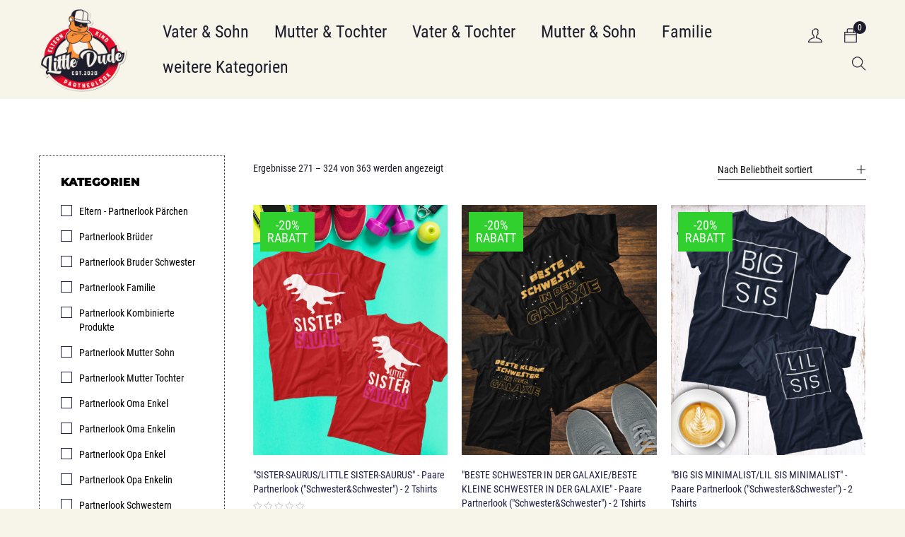

--- FILE ---
content_type: text/html; charset=UTF-8
request_url: https://www.littledude.eu/Tag/liebe/page/6/
body_size: 33078
content:
<!DOCTYPE html>
<html lang="de" prefix="og: http://ogp.me/ns#">
<head>
<meta charset="UTF-8" />
<title>Liebe Tag - Page 6 of 7 - LittleDude</title>


<!-- SEO by Squirrly SEO 12.4.15 - https://plugin.squirrly.co/ -->

<meta name="robots" content="index,follow">
<meta name="googlebot" content="index,follow,max-snippet:-1,max-image-preview:large,max-video-preview:-1">
<meta name="bingbot" content="index,follow,max-snippet:-1,max-image-preview:large,max-video-preview:-1">

<link rel="canonical" href="https://www.littledude.eu/Tag/liebe/page/6/" />

<link rel="prev" href="https://www.littledude.eu/Tag/liebe/page/5/" />
<link rel="next" href="https://www.littledude.eu/Tag/liebe/page/7/" />
<link rel="alternate" type="application/rss+xml" href="https://www.littledude.eu/sitemap.xml" />

<meta property="og:url" content="https://www.littledude.eu/Tag/liebe/page/6/" />
<meta property="og:title" content="Liebe Tag - Page 6 of 7 - LittleDude" />
<meta property="og:description" content="" />
<meta property="og:type" content="website" />
<meta property="og:site_name" content="LittleDude" />
<meta property="og:locale" content="de_DE" />

<meta property="twitter:url" content="https://www.littledude.eu/Tag/liebe/page/6/" />
<meta property="twitter:title" content="Liebe Tag - Page 6 of 7 - LittleDude" />
<meta property="twitter:description" content="" />
<meta property="twitter:domain" content="LittleDude" />
<meta property="twitter:card" content="summary_large_image" />
<script type="application/ld+json">{"@context":"https://schema.org","@graph":[{"@type":"WebSite","@id":"https://www.littledude.eu/Tag/liebe/#WebSite","url":"https://www.littledude.eu/Tag/liebe/","name":"Liebe Tag - LittleDude Tag  - LittleDude","headline":"Liebe Tag - LittleDude Tag  - LittleDude","mainEntityOfPage":{"@type":"WebPage","id":"https://www.littledude.eu/Tag/liebe/#WebPage","url":"https://www.littledude.eu/Tag/liebe/"},"potentialAction":{"@type":"SearchAction","target":"https://www.littledude.eu/?s={search_term_string}","query-input":"required name=search_term_string"},"image":{"@type":"ImageObject","@id":"https://www.littledude.eu/Tag/liebe/#5d6d72f1bc","url":"https://www.littledude.eu/wp-content/uploads/2023/03/saurus.jpg","width":1440,"height":1850},"publisher":{"@type":"Organization","@id":"https://www.littledude.eu#organization"}}]}</script>
<!-- /SEO by Squirrly SEO - WordPress SEO Plugin -->



		

			<meta name="viewport" content="width=device-width, initial-scale=1.0, maximum-scale=1" />
	
	<link rel="profile" href="//gmpg.org/xfn/11" />
	
<link rel='dns-prefetch' href='//client.crisp.chat' />
<link rel='dns-prefetch' href='//capi-automation.s3.us-east-2.amazonaws.com' />


<link rel="alternate" type="application/rss+xml" title="LittleDude &raquo; Feed" href="https://www.littledude.eu/feed/" />
<link rel="alternate" type="application/rss+xml" title="LittleDude &raquo; Kommentar-Feed" href="https://www.littledude.eu/comments/feed/" />
<link rel="alternate" type="application/rss+xml" title="LittleDude &raquo; Schlagwort-Feed für Liebe" href="https://www.littledude.eu/Tag/liebe/feed/" />
<style id='wp-img-auto-sizes-contain-inline-css' type='text/css'>
img:is([sizes=auto i],[sizes^="auto," i]){contain-intrinsic-size:3000px 1500px}
/*# sourceURL=wp-img-auto-sizes-contain-inline-css */
</style>
<link rel='stylesheet' id='aca33b9c04-css' href='https://www.littledude.eu/wp-content/plugins/squirrly-seo/view/assets/css/frontend.min.css?ver=12.4.15' type='text/css' media='all' />
<link rel='stylesheet' id='dashicons-css' href='https://www.littledude.eu/wp-includes/css/dashicons.min.css?ver=6.9' type='text/css' media='all' />
<link rel='stylesheet' id='post-views-counter-frontend-css' href='https://www.littledude.eu/wp-content/plugins/post-views-counter/css/frontend.css?ver=1.7.3' type='text/css' media='all' />
<style id='wp-emoji-styles-inline-css' type='text/css'>

	img.wp-smiley, img.emoji {
		display: inline !important;
		border: none !important;
		box-shadow: none !important;
		height: 1em !important;
		width: 1em !important;
		margin: 0 0.07em !important;
		vertical-align: -0.1em !important;
		background: none !important;
		padding: 0 !important;
	}
/*# sourceURL=wp-emoji-styles-inline-css */
</style>
<style id='wp-block-library-inline-css' type='text/css'>
:root{--wp-block-synced-color:#7a00df;--wp-block-synced-color--rgb:122,0,223;--wp-bound-block-color:var(--wp-block-synced-color);--wp-editor-canvas-background:#ddd;--wp-admin-theme-color:#007cba;--wp-admin-theme-color--rgb:0,124,186;--wp-admin-theme-color-darker-10:#006ba1;--wp-admin-theme-color-darker-10--rgb:0,107,160.5;--wp-admin-theme-color-darker-20:#005a87;--wp-admin-theme-color-darker-20--rgb:0,90,135;--wp-admin-border-width-focus:2px}@media (min-resolution:192dpi){:root{--wp-admin-border-width-focus:1.5px}}.wp-element-button{cursor:pointer}:root .has-very-light-gray-background-color{background-color:#eee}:root .has-very-dark-gray-background-color{background-color:#313131}:root .has-very-light-gray-color{color:#eee}:root .has-very-dark-gray-color{color:#313131}:root .has-vivid-green-cyan-to-vivid-cyan-blue-gradient-background{background:linear-gradient(135deg,#00d084,#0693e3)}:root .has-purple-crush-gradient-background{background:linear-gradient(135deg,#34e2e4,#4721fb 50%,#ab1dfe)}:root .has-hazy-dawn-gradient-background{background:linear-gradient(135deg,#faaca8,#dad0ec)}:root .has-subdued-olive-gradient-background{background:linear-gradient(135deg,#fafae1,#67a671)}:root .has-atomic-cream-gradient-background{background:linear-gradient(135deg,#fdd79a,#004a59)}:root .has-nightshade-gradient-background{background:linear-gradient(135deg,#330968,#31cdcf)}:root .has-midnight-gradient-background{background:linear-gradient(135deg,#020381,#2874fc)}:root{--wp--preset--font-size--normal:16px;--wp--preset--font-size--huge:42px}.has-regular-font-size{font-size:1em}.has-larger-font-size{font-size:2.625em}.has-normal-font-size{font-size:var(--wp--preset--font-size--normal)}.has-huge-font-size{font-size:var(--wp--preset--font-size--huge)}.has-text-align-center{text-align:center}.has-text-align-left{text-align:left}.has-text-align-right{text-align:right}.has-fit-text{white-space:nowrap!important}#end-resizable-editor-section{display:none}.aligncenter{clear:both}.items-justified-left{justify-content:flex-start}.items-justified-center{justify-content:center}.items-justified-right{justify-content:flex-end}.items-justified-space-between{justify-content:space-between}.screen-reader-text{border:0;clip-path:inset(50%);height:1px;margin:-1px;overflow:hidden;padding:0;position:absolute;width:1px;word-wrap:normal!important}.screen-reader-text:focus{background-color:#ddd;clip-path:none;color:#444;display:block;font-size:1em;height:auto;left:5px;line-height:normal;padding:15px 23px 14px;text-decoration:none;top:5px;width:auto;z-index:100000}html :where(.has-border-color){border-style:solid}html :where([style*=border-top-color]){border-top-style:solid}html :where([style*=border-right-color]){border-right-style:solid}html :where([style*=border-bottom-color]){border-bottom-style:solid}html :where([style*=border-left-color]){border-left-style:solid}html :where([style*=border-width]){border-style:solid}html :where([style*=border-top-width]){border-top-style:solid}html :where([style*=border-right-width]){border-right-style:solid}html :where([style*=border-bottom-width]){border-bottom-style:solid}html :where([style*=border-left-width]){border-left-style:solid}html :where(img[class*=wp-image-]){height:auto;max-width:100%}:where(figure){margin:0 0 1em}html :where(.is-position-sticky){--wp-admin--admin-bar--position-offset:var(--wp-admin--admin-bar--height,0px)}@media screen and (max-width:600px){html :where(.is-position-sticky){--wp-admin--admin-bar--position-offset:0px}}

/*# sourceURL=wp-block-library-inline-css */
</style><link rel='stylesheet' id='wc-blocks-style-css' href='https://www.littledude.eu/wp-content/plugins/woocommerce/assets/client/blocks/wc-blocks.css?ver=wc-10.4.3' type='text/css' media='all' />
<style id='global-styles-inline-css' type='text/css'>
:root{--wp--preset--aspect-ratio--square: 1;--wp--preset--aspect-ratio--4-3: 4/3;--wp--preset--aspect-ratio--3-4: 3/4;--wp--preset--aspect-ratio--3-2: 3/2;--wp--preset--aspect-ratio--2-3: 2/3;--wp--preset--aspect-ratio--16-9: 16/9;--wp--preset--aspect-ratio--9-16: 9/16;--wp--preset--color--black: #000000;--wp--preset--color--cyan-bluish-gray: #abb8c3;--wp--preset--color--white: #ffffff;--wp--preset--color--pale-pink: #f78da7;--wp--preset--color--vivid-red: #cf2e2e;--wp--preset--color--luminous-vivid-orange: #ff6900;--wp--preset--color--luminous-vivid-amber: #fcb900;--wp--preset--color--light-green-cyan: #7bdcb5;--wp--preset--color--vivid-green-cyan: #00d084;--wp--preset--color--pale-cyan-blue: #8ed1fc;--wp--preset--color--vivid-cyan-blue: #0693e3;--wp--preset--color--vivid-purple: #9b51e0;--wp--preset--gradient--vivid-cyan-blue-to-vivid-purple: linear-gradient(135deg,rgb(6,147,227) 0%,rgb(155,81,224) 100%);--wp--preset--gradient--light-green-cyan-to-vivid-green-cyan: linear-gradient(135deg,rgb(122,220,180) 0%,rgb(0,208,130) 100%);--wp--preset--gradient--luminous-vivid-amber-to-luminous-vivid-orange: linear-gradient(135deg,rgb(252,185,0) 0%,rgb(255,105,0) 100%);--wp--preset--gradient--luminous-vivid-orange-to-vivid-red: linear-gradient(135deg,rgb(255,105,0) 0%,rgb(207,46,46) 100%);--wp--preset--gradient--very-light-gray-to-cyan-bluish-gray: linear-gradient(135deg,rgb(238,238,238) 0%,rgb(169,184,195) 100%);--wp--preset--gradient--cool-to-warm-spectrum: linear-gradient(135deg,rgb(74,234,220) 0%,rgb(151,120,209) 20%,rgb(207,42,186) 40%,rgb(238,44,130) 60%,rgb(251,105,98) 80%,rgb(254,248,76) 100%);--wp--preset--gradient--blush-light-purple: linear-gradient(135deg,rgb(255,206,236) 0%,rgb(152,150,240) 100%);--wp--preset--gradient--blush-bordeaux: linear-gradient(135deg,rgb(254,205,165) 0%,rgb(254,45,45) 50%,rgb(107,0,62) 100%);--wp--preset--gradient--luminous-dusk: linear-gradient(135deg,rgb(255,203,112) 0%,rgb(199,81,192) 50%,rgb(65,88,208) 100%);--wp--preset--gradient--pale-ocean: linear-gradient(135deg,rgb(255,245,203) 0%,rgb(182,227,212) 50%,rgb(51,167,181) 100%);--wp--preset--gradient--electric-grass: linear-gradient(135deg,rgb(202,248,128) 0%,rgb(113,206,126) 100%);--wp--preset--gradient--midnight: linear-gradient(135deg,rgb(2,3,129) 0%,rgb(40,116,252) 100%);--wp--preset--font-size--small: 13px;--wp--preset--font-size--medium: 20px;--wp--preset--font-size--large: 36px;--wp--preset--font-size--x-large: 42px;--wp--preset--spacing--20: 0.44rem;--wp--preset--spacing--30: 0.67rem;--wp--preset--spacing--40: 1rem;--wp--preset--spacing--50: 1.5rem;--wp--preset--spacing--60: 2.25rem;--wp--preset--spacing--70: 3.38rem;--wp--preset--spacing--80: 5.06rem;--wp--preset--shadow--natural: 6px 6px 9px rgba(0, 0, 0, 0.2);--wp--preset--shadow--deep: 12px 12px 50px rgba(0, 0, 0, 0.4);--wp--preset--shadow--sharp: 6px 6px 0px rgba(0, 0, 0, 0.2);--wp--preset--shadow--outlined: 6px 6px 0px -3px rgb(255, 255, 255), 6px 6px rgb(0, 0, 0);--wp--preset--shadow--crisp: 6px 6px 0px rgb(0, 0, 0);}:where(.is-layout-flex){gap: 0.5em;}:where(.is-layout-grid){gap: 0.5em;}body .is-layout-flex{display: flex;}.is-layout-flex{flex-wrap: wrap;align-items: center;}.is-layout-flex > :is(*, div){margin: 0;}body .is-layout-grid{display: grid;}.is-layout-grid > :is(*, div){margin: 0;}:where(.wp-block-columns.is-layout-flex){gap: 2em;}:where(.wp-block-columns.is-layout-grid){gap: 2em;}:where(.wp-block-post-template.is-layout-flex){gap: 1.25em;}:where(.wp-block-post-template.is-layout-grid){gap: 1.25em;}.has-black-color{color: var(--wp--preset--color--black) !important;}.has-cyan-bluish-gray-color{color: var(--wp--preset--color--cyan-bluish-gray) !important;}.has-white-color{color: var(--wp--preset--color--white) !important;}.has-pale-pink-color{color: var(--wp--preset--color--pale-pink) !important;}.has-vivid-red-color{color: var(--wp--preset--color--vivid-red) !important;}.has-luminous-vivid-orange-color{color: var(--wp--preset--color--luminous-vivid-orange) !important;}.has-luminous-vivid-amber-color{color: var(--wp--preset--color--luminous-vivid-amber) !important;}.has-light-green-cyan-color{color: var(--wp--preset--color--light-green-cyan) !important;}.has-vivid-green-cyan-color{color: var(--wp--preset--color--vivid-green-cyan) !important;}.has-pale-cyan-blue-color{color: var(--wp--preset--color--pale-cyan-blue) !important;}.has-vivid-cyan-blue-color{color: var(--wp--preset--color--vivid-cyan-blue) !important;}.has-vivid-purple-color{color: var(--wp--preset--color--vivid-purple) !important;}.has-black-background-color{background-color: var(--wp--preset--color--black) !important;}.has-cyan-bluish-gray-background-color{background-color: var(--wp--preset--color--cyan-bluish-gray) !important;}.has-white-background-color{background-color: var(--wp--preset--color--white) !important;}.has-pale-pink-background-color{background-color: var(--wp--preset--color--pale-pink) !important;}.has-vivid-red-background-color{background-color: var(--wp--preset--color--vivid-red) !important;}.has-luminous-vivid-orange-background-color{background-color: var(--wp--preset--color--luminous-vivid-orange) !important;}.has-luminous-vivid-amber-background-color{background-color: var(--wp--preset--color--luminous-vivid-amber) !important;}.has-light-green-cyan-background-color{background-color: var(--wp--preset--color--light-green-cyan) !important;}.has-vivid-green-cyan-background-color{background-color: var(--wp--preset--color--vivid-green-cyan) !important;}.has-pale-cyan-blue-background-color{background-color: var(--wp--preset--color--pale-cyan-blue) !important;}.has-vivid-cyan-blue-background-color{background-color: var(--wp--preset--color--vivid-cyan-blue) !important;}.has-vivid-purple-background-color{background-color: var(--wp--preset--color--vivid-purple) !important;}.has-black-border-color{border-color: var(--wp--preset--color--black) !important;}.has-cyan-bluish-gray-border-color{border-color: var(--wp--preset--color--cyan-bluish-gray) !important;}.has-white-border-color{border-color: var(--wp--preset--color--white) !important;}.has-pale-pink-border-color{border-color: var(--wp--preset--color--pale-pink) !important;}.has-vivid-red-border-color{border-color: var(--wp--preset--color--vivid-red) !important;}.has-luminous-vivid-orange-border-color{border-color: var(--wp--preset--color--luminous-vivid-orange) !important;}.has-luminous-vivid-amber-border-color{border-color: var(--wp--preset--color--luminous-vivid-amber) !important;}.has-light-green-cyan-border-color{border-color: var(--wp--preset--color--light-green-cyan) !important;}.has-vivid-green-cyan-border-color{border-color: var(--wp--preset--color--vivid-green-cyan) !important;}.has-pale-cyan-blue-border-color{border-color: var(--wp--preset--color--pale-cyan-blue) !important;}.has-vivid-cyan-blue-border-color{border-color: var(--wp--preset--color--vivid-cyan-blue) !important;}.has-vivid-purple-border-color{border-color: var(--wp--preset--color--vivid-purple) !important;}.has-vivid-cyan-blue-to-vivid-purple-gradient-background{background: var(--wp--preset--gradient--vivid-cyan-blue-to-vivid-purple) !important;}.has-light-green-cyan-to-vivid-green-cyan-gradient-background{background: var(--wp--preset--gradient--light-green-cyan-to-vivid-green-cyan) !important;}.has-luminous-vivid-amber-to-luminous-vivid-orange-gradient-background{background: var(--wp--preset--gradient--luminous-vivid-amber-to-luminous-vivid-orange) !important;}.has-luminous-vivid-orange-to-vivid-red-gradient-background{background: var(--wp--preset--gradient--luminous-vivid-orange-to-vivid-red) !important;}.has-very-light-gray-to-cyan-bluish-gray-gradient-background{background: var(--wp--preset--gradient--very-light-gray-to-cyan-bluish-gray) !important;}.has-cool-to-warm-spectrum-gradient-background{background: var(--wp--preset--gradient--cool-to-warm-spectrum) !important;}.has-blush-light-purple-gradient-background{background: var(--wp--preset--gradient--blush-light-purple) !important;}.has-blush-bordeaux-gradient-background{background: var(--wp--preset--gradient--blush-bordeaux) !important;}.has-luminous-dusk-gradient-background{background: var(--wp--preset--gradient--luminous-dusk) !important;}.has-pale-ocean-gradient-background{background: var(--wp--preset--gradient--pale-ocean) !important;}.has-electric-grass-gradient-background{background: var(--wp--preset--gradient--electric-grass) !important;}.has-midnight-gradient-background{background: var(--wp--preset--gradient--midnight) !important;}.has-small-font-size{font-size: var(--wp--preset--font-size--small) !important;}.has-medium-font-size{font-size: var(--wp--preset--font-size--medium) !important;}.has-large-font-size{font-size: var(--wp--preset--font-size--large) !important;}.has-x-large-font-size{font-size: var(--wp--preset--font-size--x-large) !important;}
/*# sourceURL=global-styles-inline-css */
</style>

<style id='classic-theme-styles-inline-css' type='text/css'>
/*! This file is auto-generated */
.wp-block-button__link{color:#fff;background-color:#32373c;border-radius:9999px;box-shadow:none;text-decoration:none;padding:calc(.667em + 2px) calc(1.333em + 2px);font-size:1.125em}.wp-block-file__button{background:#32373c;color:#fff;text-decoration:none}
/*# sourceURL=/wp-includes/css/classic-themes.min.css */
</style>
<link rel='stylesheet' id='js_composer_front-css' href='https://www.littledude.eu/wp-content/plugins/js_composer/assets/css/js_composer.min.css?ver=6.11.0' type='text/css' media='all' />
<link rel='stylesheet' id='ts-shortcode-css' href='https://www.littledude.eu/wp-content/plugins/themesky/css/shortcode.css?ver=1.1.5' type='text/css' media='all' />
<link rel='stylesheet' id='owl-carousel-css' href='https://www.littledude.eu/wp-content/plugins/themesky/css/owl.carousel.css?ver=1.1.5' type='text/css' media='all' />
<link rel='stylesheet' id='woocommerce-layout-css' href='https://www.littledude.eu/wp-content/plugins/woocommerce/assets/css/woocommerce-layout.css?ver=10.4.3' type='text/css' media='all' />
<link rel='stylesheet' id='woocommerce-smallscreen-css' href='https://www.littledude.eu/wp-content/plugins/woocommerce/assets/css/woocommerce-smallscreen.css?ver=10.4.3' type='text/css' media='only screen and (max-width: 768px)' />
<link rel='stylesheet' id='woocommerce-general-css' href='https://www.littledude.eu/wp-content/plugins/woocommerce/assets/css/woocommerce.css?ver=10.4.3' type='text/css' media='all' />
<style id='woocommerce-inline-inline-css' type='text/css'>
.woocommerce form .form-row .required { visibility: visible; }
/*# sourceURL=woocommerce-inline-inline-css */
</style>
<link rel='stylesheet' id='woo-coupon-box-popup-type-wcb-md-effect-1-css' href='https://www.littledude.eu/wp-content/plugins/woo-coupon-box/css//popup-effect/wcb-md-effect-1.css?ver=2.1.10' type='text/css' media='all' />
<link rel='stylesheet' id='wcb-weather-style-css' href='https://www.littledude.eu/wp-content/plugins/woo-coupon-box/css/weather.css?ver=2.1.10' type='text/css' media='all' />
<link rel='stylesheet' id='woo-coupon-box-template-1-css' href='https://www.littledude.eu/wp-content/plugins/woo-coupon-box/css/layout-1.css?ver=2.1.10' type='text/css' media='all' />
<link rel='stylesheet' id='woo-coupon-box-giftbox-icons-css' href='https://www.littledude.eu/wp-content/plugins/woo-coupon-box/css/wcb_giftbox.css?ver=2.1.10' type='text/css' media='all' />
<link rel='stylesheet' id='woo-coupon-box-social-icons-css' href='https://www.littledude.eu/wp-content/plugins/woo-coupon-box/css/wcb_social_icons.css?ver=2.1.10' type='text/css' media='all' />
<link rel='stylesheet' id='woo-coupon-box-close-icons-css' href='https://www.littledude.eu/wp-content/plugins/woo-coupon-box/css/wcb_button_close_icons.css?ver=2.1.10' type='text/css' media='all' />
<link rel='stylesheet' id='woo-coupon-box-basic-css' href='https://www.littledude.eu/wp-content/plugins/woo-coupon-box/css/basic.css?ver=2.1.10' type='text/css' media='all' />
<style id='woo-coupon-box-basic-inline-css' type='text/css'>
.wcb-coupon-box span.wcb-md-close{font-size:16px;width:36px;line-height:36px;color:#000000;background:rgba(255,255,255,0.7);border-radius:20px;right:-11px;top:-11px;}.wcb-coupon-box .wcb-content-wrap .wcb-md-content{border-radius:25px;}.wcb-coupon-box .wcb-md-content .wcb-modal-header{background-color:#e40c2b;color:#ffffff;font-size:50px;line-height:50px;padding-top:24px;padding-bottom:24px;}.wcb-coupon-box .wcb-md-content .wcb-modal-body{background-color:#f7f4e9;color:#000000;}.wcb-coupon-box .wcb-md-content .wcb-modal-body .wcb-coupon-message{color:;font-size:14px;text-align:center}.wcb-coupon-box .wcb-newsletter input.wcb-email{border-radius:0px;}.wcb-coupon-box .wcb-modal-body .wcb-coupon-box-newsletter .wcb-newsletter-form input{margin-right:0px;}.wcb-coupon-box.wcb-collapse-after-close .wcb-coupon-box-newsletter{padding-bottom:0 !important;}.wcb-coupon-box .wcb-newsletter span.wcb-button{color:#ffffff;background-color:#fb9039;border-radius:0px;}.wcb-md-overlay { background:rgba(29, 29, 29, 0.8); }.wcb-coupon-box .wcb-sharing-container .wcb-list-socials .wcb-social-icon{font-size:50px;line-height:50px;}.wcb-coupon-box .wcb-sharing-container .wcb-list-socials .wcb-facebook-follow .wcb-social-icon { color:#3b579d; }.wcb-coupon-box .wcb-sharing-container .wcb-list-socials .wcb-twitter-follow .wcb-social-icon { color:#3CF; }.wcb-coupon-box .wcb-sharing-container .wcb-list-socials .wcb-pinterest-follow .wcb-social-icon { color:#BD081C; }.wcb-coupon-box .wcb-sharing-container .wcb-list-socials .wcb-instagram-follow .wcb-social-icon { color:#6a453b; }.wcb-coupon-box .wcb-sharing-container .wcb-list-socials .wcb-dribbble-follow .wcb-social-icon { color:#F26798; }.wcb-coupon-box .wcb-sharing-container .wcb-list-socials .wcb-tumblr-follow .wcb-social-icon { color:#32506d; }.wcb-coupon-box .wcb-sharing-container .wcb-list-socials .wcb-google-follow .wcb-social-icon { color:#DC4A38; }.wcb-coupon-box .wcb-sharing-container .wcb-list-socials .wcb-vkontakte-follow .wcb-social-icon { color:#45668e; }.wcb-coupon-box .wcb-sharing-container .wcb-list-socials .wcb-linkedin-follow .wcb-social-icon { color:#007bb5; }.wcb-coupon-box .wcb-sharing-container .wcb-list-socials .wcb-youtube-follow .wcb-social-icon { color:#ff0000; }.wcb-coupon-box .wcb-sharing-container .wcb-list-socials .wcb-tiktok-follow .wcb-social-icon { color:#000000; }.wcb-coupon-box-small-icon{font-size:30px;line-height:30px;color:#e40c2b;}.wcb-coupon-box-small-icon-wrap{background-color:#ffffff;border-radius:6px;}.wcb-coupon-box .wcb-md-close-never-reminder-field .wcb-md-close-never-reminder{color:#c3bbbb;background-color:#eff6fa;border-radius:4px;}
/*# sourceURL=woo-coupon-box-basic-inline-css */
</style>
<link rel='stylesheet' id='enzy-reset-css' href='https://www.littledude.eu/wp-content/themes/enzy/css/reset.css?ver=1.3.6' type='text/css' media='all' />
<link rel='stylesheet' id='enzy-style-css' href='https://www.littledude.eu/wp-content/themes/enzy/style.css?ver=1.3.6' type='text/css' media='all' />
<style id='enzy-style-inline-css' type='text/css'>
.vc_custom_1604573640447{border-top-width: 2px !important;background-color: #f7f4e9 !important;border-top-color: #1d1d2c !important;border-top-style: solid !important;}.vc_custom_1606733860650{background-color: #f7f4e9 !important;}.vc_custom_1606733701963{border-bottom-width: 2px !important;background-color: #f7f4e9 !important;border-bottom-color: #1d1d2c !important;border-bottom-style: solid !important;}.vc_custom_1604416081756{background-color: #1d1d2c !important;}.vc_custom_1583486219527{padding-top: 20px !important;padding-bottom: 20px !important;}.vc_custom_1583486311143{padding-top: 6px !important;padding-bottom: 6px !important;}
/*# sourceURL=enzy-style-inline-css */
</style>
<link rel='stylesheet' id='enzy-child-style-css' href='https://www.littledude.eu/wp-content/themes/enzy-child/style.css?ver=6.9' type='text/css' media='all' />
<link rel='stylesheet' id='wcbwidget-shortcode-style-css' href='https://www.littledude.eu/wp-content/plugins/woo-coupon-box/css/shortcode-style.css?ver=2.1.10' type='text/css' media='all' />
<style id='wcbwidget-shortcode-style-inline-css' type='text/css'>
.woo-coupon-box-widget .wcbwidget-newsletter span.wcbwidget-button{color:#ffffff;background-color:#fb9039;border-radius:0px;}.woo-coupon-box-widget .wcbwidget-newsletter input.wcbwidget-email{border-radius:0px;}
/*# sourceURL=wcbwidget-shortcode-style-inline-css */
</style>
<link rel='stylesheet' id='video-js-css' href='https://www.littledude.eu/wp-content/plugins/video-embed-thumbnail-generator/video-js/video-js.min.css?ver=8.3.0' type='text/css' media='all' />
<link rel='stylesheet' id='video-js-kg-skin-css' href='https://www.littledude.eu/wp-content/plugins/video-embed-thumbnail-generator/video-js/kg-video-js-skin.css?ver=4.10.5' type='text/css' media='all' />
<link rel='stylesheet' id='kgvid_video_styles-css' href='https://www.littledude.eu/wp-content/plugins/video-embed-thumbnail-generator/src/public/css/videopack-styles.css?ver=4.10.5' type='text/css' media='all' />
<link rel='stylesheet' id='woocommerce-gzd-layout-css' href='https://www.littledude.eu/wp-content/plugins/woocommerce-germanized/build/static/layout-styles.css?ver=3.20.5' type='text/css' media='all' />
<style id='woocommerce-gzd-layout-inline-css' type='text/css'>
.woocommerce-checkout .shop_table { background-color: #eeeeee; } .product p.deposit-packaging-type { font-size: 1.25em !important; } p.woocommerce-shipping-destination { display: none; }
                .wc-gzd-nutri-score-value-a {
                    background: url(https://www.littledude.eu/wp-content/plugins/woocommerce-germanized/assets/images/nutri-score-a.svg) no-repeat;
                }
                .wc-gzd-nutri-score-value-b {
                    background: url(https://www.littledude.eu/wp-content/plugins/woocommerce-germanized/assets/images/nutri-score-b.svg) no-repeat;
                }
                .wc-gzd-nutri-score-value-c {
                    background: url(https://www.littledude.eu/wp-content/plugins/woocommerce-germanized/assets/images/nutri-score-c.svg) no-repeat;
                }
                .wc-gzd-nutri-score-value-d {
                    background: url(https://www.littledude.eu/wp-content/plugins/woocommerce-germanized/assets/images/nutri-score-d.svg) no-repeat;
                }
                .wc-gzd-nutri-score-value-e {
                    background: url(https://www.littledude.eu/wp-content/plugins/woocommerce-germanized/assets/images/nutri-score-e.svg) no-repeat;
                }
            
/*# sourceURL=woocommerce-gzd-layout-inline-css */
</style>
<link rel="preload" as="style" href="//www.littledude.eu/wp-content/uploads/omgf/omgf-stylesheet-157/omgf-stylesheet-157.css?ver=1677923642" /><link rel="stylesheet" href="//www.littledude.eu/wp-content/uploads/omgf/omgf-stylesheet-157/omgf-stylesheet-157.css?ver=1677923642" media="print" onload="this.media='all'"><noscript><link rel="stylesheet" href="//www.littledude.eu/wp-content/uploads/omgf/omgf-stylesheet-157/omgf-stylesheet-157.css?ver=1677923642" /></noscript><link rel='stylesheet' id='font-awesome-5-css' href='https://www.littledude.eu/wp-content/themes/enzy/css/fontawesome.min.css?ver=1.3.6' type='text/css' media='all' />
<link rel='stylesheet' id='font-themify-icon-css' href='https://www.littledude.eu/wp-content/themes/enzy/css/themify-icons.css?ver=1.3.6' type='text/css' media='all' />
<link rel='stylesheet' id='enzy-responsive-css' href='https://www.littledude.eu/wp-content/themes/enzy/css/responsive.css?ver=1.3.6' type='text/css' media='all' />
<link rel='stylesheet' id='prettyphoto-css' href='https://www.littledude.eu/wp-content/plugins/js_composer/assets/lib/prettyphoto/css/prettyPhoto.min.css?ver=6.11.0' type='text/css' media='all' />
<link rel='stylesheet' id='enzy-dynamic-css-css' href='https://www.littledude.eu/wp-content/uploads/enzychild.css?ver=1707297993' type='text/css' media='all' />
<style id='enzy-dynamic-css-inline-css' type='text/css'>
@media only screen and (min-width: 1500px){
    .woocommerce div.product.product-type-external form.cart .button, .woocommerce div.product.product-type-grouped form.cart .button {
        width: 46px !important;
    }
}

.has-back-image{
    background-color: #cccccc;
}

div > div.meta-wrapper > p.wc-gzd-additional-info.tax-info, div > div.meta-wrapper > p.shipping-costs-info{
    display: none;
}				

 .ts-header .menu-wrapper .ts-menu > nav > ul.menu > li.ts-normal-menu > ul.sub-menu {left: 0;}
 .ts-header .menu-wrapper nav > ul.menu li ul.sub-menu {min-width: 300px;				
}

ul.payment_methods li img {
    max-width: 40px;
    padding-left: 3px;
    margin: 0 8px 0 8px;
}

ul.payment_methods li > label {font-weight: bold;}
ul.payment_methods li {background: #f6f6f6; margin: 15px 0 0 0 ; padding: 15px 0px 1px 15px}				

.summary .discount-percent {
    color: #30d12e !important;
}

.woocommerce .product .product-label .onsale{font-size:18px;padding: 10px 10px 10px 10px;}


.wc-proceed-to-checkout{margin-top:25px;}
#bk-countdown-timer > div > div > div.wrapper-message > a {display:none !important;} 

/* Mobile Menu */


@media only screen and (max-width: 767px)
{
    #main-content .woocommerce .columns-8 .products .product, #main-content .woocommerce.columns-8 .products .product, #main-content .woocommerce .columns-7 .products .product, #main-content .woocommerce.columns-7 .products .product, #main-content .woocommerce .columns-6 .products .product, #main-content .woocommerce.columns-6 .products .product, #main-content .woocommerce .columns-5 .products .product, #main-content .woocommerce.columns-5 .products .product, #main-content .woocommerce .columns-4 .products .product, #main-content .woocommerce.columns-4 .products .product, #main-content .woocommerce .columns-3 .products .product, #main-content .woocommerce.columns-3 .products .product 
{
    width: 100%;
    float: left/* rtl */;
}

.mobile-menu-wrapper .mobile-menu > ul > li{
line-height: 18px; margin-bottom: 14px;
}

.header-middle > .container, .sticky-wrapper.is-sticky .header-sticky .header-middle > .container, .header-v1 .sticky-wrapper.is-sticky .header-sticky > .container, .sticky-wrapper.is-sticky .header-sticky > .container {
    padding-top: 5px;
    padding-bottom: 5px;
}
.sticky-wrapper.is-sticky .logo img, .sticky-wrapper.is-sticky .logo-header img {
    width: 45px;
}

#undefined-sticky-wrapper > div > div > div.logo-wrapper > div > a > img.sticky-logo{
        max-width: 50%;
}

#group-icon-header .ts-sidebar-content
{padding-top: 90px;}
.group-button-header {
    font-size: 20px;
    
}
.woocommerce .checkout #order_review table .product-total,
.woocommerce .checkout #order_review table tfoot td{
	padding-left: 0px !important;
}


#group-icon-header .my-wishlist-wrapper {
    padding-right: 26px;
}

span.woocommerce-gzd-legal-checkbox-text{
    line-height: 0;
    font-size: 13px;
}
.woocommerce ul#shipping_method li {
    text-align: right;
}
.woocommerce #order_review table.shop_table tr th {
    text-align: right;
    
}
.woocommerce form .form-row label
{
    line-height: 1;
}
.woocommerce div.product:not(.no-addtocart) .summary .yith-wcwl-add-to-wishlist a, 
.woocommerce div.product:not(.no-addtocart) .summary a.compare{
		line-height: 1 !important;
}

.right-center .box-content {
    right: 0%;
    top: 26%;
}

div.box-content > header > h3{display:none;
    
}

.ts-search-by-category .search-button:before {
    line-height: 48px;
}
.logo > a{text-align: center;}
.logo > a >img{margin: auto;}

}

@media only screen and (max-width: 480px){
.woocommerce div.product form.cart .quantity.hidden + .button, .woocommerce .ts-col-18 div.product form.cart .quantity.hidden + .button, .woocommerce div.product.product-type-external form.cart .button, .woocommerce div.product.product-type-grouped form.cart .button {
    width: 46px;
}
}

.fa, .far, .fas {
    font-family: "FontAwesome";
}				

.woocommerce form .form-row.woocommerce-invalid label {font-size: larger; font-weight: bold; color: red !important;}
.woocommerce form .form-row.woocommerce-invalid .select2-container, .woocommerce form .form-row.woocommerce-invalid input.input-text, .woocommerce form .form-row.woocommerce-invalid select {
    border: 3px solid red;
}
html input[type^="checkbox"] {
    height: 30px;
    width: 30px;
}		

.mailchimp-subscription .mc4wp-success, .mailchimp-subscription .mc4wp-success:before{
    color: green;
}
.mailchimp-subscription .mc4wp-alert p {
    font-size: 1.2em;
    margin: 0px 0 0 10px;
}				

.thumbnails-container{z-index: 99999 !important;}			
.header-sticky{z-index:100000 !important;}		

.first-footer-area {     background-color: #f7f4e9;}				



ol li, ul li {
    padding: 0 !important;
}
/*# sourceURL=enzy-dynamic-css-inline-css */
</style>
<script type="text/template" id="tmpl-variation-template">
	<div class="woocommerce-variation-description">{{{ data.variation.variation_description }}}</div>
	<div class="woocommerce-variation-price">{{{ data.variation.price_html }}}</div>
	<div class="woocommerce-variation-availability">{{{ data.variation.availability_html }}}</div>
</script>
<script type="text/template" id="tmpl-unavailable-variation-template">
	<p role="alert">Dieses Produkt ist leider nicht verfügbar. Bitte wähle eine andere Kombination.</p>
</script>
<script type="text/javascript" src="https://www.littledude.eu/wp-includes/js/jquery/jquery.min.js?ver=3.7.1" id="jquery-core-js"></script>
<script type="text/javascript" src="https://www.littledude.eu/wp-includes/js/jquery/jquery-migrate.min.js?ver=3.4.1" id="jquery-migrate-js"></script>
<script type="text/javascript" src="https://www.littledude.eu/wp-content/plugins/woocommerce/assets/js/jquery-blockui/jquery.blockUI.min.js?ver=2.7.0-wc.10.4.3" id="wc-jquery-blockui-js" defer="defer" data-wp-strategy="defer"></script>
<script type="text/javascript" src="https://www.littledude.eu/wp-content/plugins/woocommerce/assets/js/js-cookie/js.cookie.min.js?ver=2.1.4-wc.10.4.3" id="wc-js-cookie-js" defer="defer" data-wp-strategy="defer"></script>
<script type="text/javascript" id="woocommerce-js-extra">
/* <![CDATA[ */
var woocommerce_params = {"ajax_url":"/wp-admin/admin-ajax.php","wc_ajax_url":"/?wc-ajax=%%endpoint%%","i18n_password_show":"Passwort anzeigen","i18n_password_hide":"Passwort ausblenden"};
//# sourceURL=woocommerce-js-extra
/* ]]> */
</script>
<script type="text/javascript" src="https://www.littledude.eu/wp-content/plugins/woocommerce/assets/js/frontend/woocommerce.min.js?ver=10.4.3" id="woocommerce-js" defer="defer" data-wp-strategy="defer"></script>
<script type="text/javascript" id="wc-gzd-unit-price-observer-queue-js-extra">
/* <![CDATA[ */
var wc_gzd_unit_price_observer_queue_params = {"ajax_url":"/wp-admin/admin-ajax.php","wc_ajax_url":"/?wc-ajax=%%endpoint%%","refresh_unit_price_nonce":"f0539c3f14"};
//# sourceURL=wc-gzd-unit-price-observer-queue-js-extra
/* ]]> */
</script>
<script type="text/javascript" src="https://www.littledude.eu/wp-content/plugins/woocommerce-germanized/build/static/unit-price-observer-queue.js?ver=3.20.5" id="wc-gzd-unit-price-observer-queue-js" defer="defer" data-wp-strategy="defer"></script>
<script type="text/javascript" src="https://www.littledude.eu/wp-content/plugins/woocommerce/assets/js/accounting/accounting.min.js?ver=0.4.2" id="wc-accounting-js"></script>
<script type="text/javascript" src="https://www.littledude.eu/wp-includes/js/underscore.min.js?ver=1.13.7" id="underscore-js"></script>
<script type="text/javascript" id="wp-util-js-extra">
/* <![CDATA[ */
var _wpUtilSettings = {"ajax":{"url":"/wp-admin/admin-ajax.php"}};
//# sourceURL=wp-util-js-extra
/* ]]> */
</script>
<script type="text/javascript" src="https://www.littledude.eu/wp-includes/js/wp-util.min.js?ver=6.9" id="wp-util-js"></script>
<script type="text/javascript" id="wc-add-to-cart-variation-js-extra">
/* <![CDATA[ */
var wc_add_to_cart_variation_params = {"wc_ajax_url":"/?wc-ajax=%%endpoint%%","i18n_no_matching_variations_text":"Es entsprechen leider keine Produkte deiner Auswahl. Bitte w\u00e4hle eine andere Kombination.","i18n_make_a_selection_text":"Bitte w\u00e4hle die Produktoptionen, bevor du den Artikel in den Warenkorb legst.","i18n_unavailable_text":"Dieses Produkt ist leider nicht verf\u00fcgbar. Bitte w\u00e4hle eine andere Kombination.","i18n_reset_alert_text":"Deine Auswahl wurde zur\u00fcckgesetzt. Bitte w\u00e4hle Produktoptionen aus, bevor du den Artikel in den Warenkorb legst."};
//# sourceURL=wc-add-to-cart-variation-js-extra
/* ]]> */
</script>
<script type="text/javascript" src="https://www.littledude.eu/wp-content/plugins/woocommerce/assets/js/frontend/add-to-cart-variation.min.js?ver=10.4.3" id="wc-add-to-cart-variation-js" defer="defer" data-wp-strategy="defer"></script>
<script type="text/javascript" id="wc-gzd-add-to-cart-variation-js-extra">
/* <![CDATA[ */
var wc_gzd_add_to_cart_variation_params = {"wrapper":".product","price_selector":"p.price","replace_price":"1"};
//# sourceURL=wc-gzd-add-to-cart-variation-js-extra
/* ]]> */
</script>
<script type="text/javascript" src="https://www.littledude.eu/wp-content/plugins/woocommerce-germanized/build/static/add-to-cart-variation.js?ver=3.20.5" id="wc-gzd-add-to-cart-variation-js" defer="defer" data-wp-strategy="defer"></script>
<script type="text/javascript" id="wc-gzd-unit-price-observer-js-extra">
/* <![CDATA[ */
var wc_gzd_unit_price_observer_params = {"wrapper":".product","price_selector":{"p.price":{"is_total_price":false,"is_primary_selector":true,"quantity_selector":""}},"replace_price":"1","product_id":"325992","price_decimal_sep":",","price_thousand_sep":".","qty_selector":"input.quantity, input.qty","refresh_on_load":""};
//# sourceURL=wc-gzd-unit-price-observer-js-extra
/* ]]> */
</script>
<script type="text/javascript" src="https://www.littledude.eu/wp-content/plugins/woocommerce-germanized/build/static/unit-price-observer.js?ver=3.20.5" id="wc-gzd-unit-price-observer-js" defer="defer" data-wp-strategy="defer"></script>
<script type="text/javascript" id="wc-cart-fragments-js-extra">
/* <![CDATA[ */
var wc_cart_fragments_params = {"ajax_url":"/wp-admin/admin-ajax.php","wc_ajax_url":"/?wc-ajax=%%endpoint%%","cart_hash_key":"wc_cart_hash_a932fd3df8a70bae8938dac0b3caa2e0","fragment_name":"wc_fragments_a932fd3df8a70bae8938dac0b3caa2e0","request_timeout":"5000"};
//# sourceURL=wc-cart-fragments-js-extra
/* ]]> */
</script>
<script type="text/javascript" src="https://www.littledude.eu/wp-content/plugins/woocommerce/assets/js/frontend/cart-fragments.min.js?ver=10.4.3" id="wc-cart-fragments-js" defer="defer" data-wp-strategy="defer"></script>
<link rel="https://api.w.org/" href="https://www.littledude.eu/wp-json/" /><link rel="alternate" title="JSON" type="application/json" href="https://www.littledude.eu/wp-json/wp/v2/product_tag/42" /><link rel="EditURI" type="application/rsd+xml" title="RSD" href="https://www.littledude.eu/xmlrpc.php?rsd" />
<meta name="generator" content="WordPress 6.9" />
<meta name="generator" content="WooCommerce 10.4.3" />
<meta name="generator" content="Redux 4.5.10" />
<!-- This website runs the Product Feed PRO for WooCommerce by AdTribes.io plugin - version woocommercesea_option_installed_version -->
	<noscript><style>.woocommerce-product-gallery{ opacity: 1 !important; }</style></noscript>
	<style type="text/css">.recentcomments a{display:inline !important;padding:0 !important;margin:0 !important;}</style>			<script  type="text/javascript">
				!function(f,b,e,v,n,t,s){if(f.fbq)return;n=f.fbq=function(){n.callMethod?
					n.callMethod.apply(n,arguments):n.queue.push(arguments)};if(!f._fbq)f._fbq=n;
					n.push=n;n.loaded=!0;n.version='2.0';n.queue=[];t=b.createElement(e);t.async=!0;
					t.src=v;s=b.getElementsByTagName(e)[0];s.parentNode.insertBefore(t,s)}(window,
					document,'script','https://connect.facebook.net/en_US/fbevents.js');
			</script>
			<!-- WooCommerce Facebook Integration Begin -->
			<script  type="text/javascript">

				fbq('init', '761999084527098', {}, {
    "agent": "woocommerce_0-10.4.3-3.5.15"
});

				document.addEventListener( 'DOMContentLoaded', function() {
					// Insert placeholder for events injected when a product is added to the cart through AJAX.
					document.body.insertAdjacentHTML( 'beforeend', '<div class=\"wc-facebook-pixel-event-placeholder\"></div>' );
				}, false );

			</script>
			<!-- WooCommerce Facebook Integration End -->
			<meta name="generator" content="Powered by WPBakery Page Builder - drag and drop page builder for WordPress."/>
<style type="text/css" id="custom-background-css">
body.custom-background { background-color: #f7f4e9; }
</style>
	<meta name="generator" content="Powered by Slider Revolution 6.6.13 - responsive, Mobile-Friendly Slider Plugin for WordPress with comfortable drag and drop interface." />
<link rel="icon" href="https://www.littledude.eu/wp-content/uploads/2023/03/cropped-cropped-colorBearHead-32x32.png" sizes="32x32" />
<link rel="icon" href="https://www.littledude.eu/wp-content/uploads/2023/03/cropped-cropped-colorBearHead-192x192.png" sizes="192x192" />
<link rel="apple-touch-icon" href="https://www.littledude.eu/wp-content/uploads/2023/03/cropped-cropped-colorBearHead-180x180.png" />
<meta name="msapplication-TileImage" content="https://www.littledude.eu/wp-content/uploads/2023/03/cropped-cropped-colorBearHead-270x270.png" />
<script>function setREVStartSize(e){
			//window.requestAnimationFrame(function() {
				window.RSIW = window.RSIW===undefined ? window.innerWidth : window.RSIW;
				window.RSIH = window.RSIH===undefined ? window.innerHeight : window.RSIH;
				try {
					var pw = document.getElementById(e.c).parentNode.offsetWidth,
						newh;
					pw = pw===0 || isNaN(pw) || (e.l=="fullwidth" || e.layout=="fullwidth") ? window.RSIW : pw;
					e.tabw = e.tabw===undefined ? 0 : parseInt(e.tabw);
					e.thumbw = e.thumbw===undefined ? 0 : parseInt(e.thumbw);
					e.tabh = e.tabh===undefined ? 0 : parseInt(e.tabh);
					e.thumbh = e.thumbh===undefined ? 0 : parseInt(e.thumbh);
					e.tabhide = e.tabhide===undefined ? 0 : parseInt(e.tabhide);
					e.thumbhide = e.thumbhide===undefined ? 0 : parseInt(e.thumbhide);
					e.mh = e.mh===undefined || e.mh=="" || e.mh==="auto" ? 0 : parseInt(e.mh,0);
					if(e.layout==="fullscreen" || e.l==="fullscreen")
						newh = Math.max(e.mh,window.RSIH);
					else{
						e.gw = Array.isArray(e.gw) ? e.gw : [e.gw];
						for (var i in e.rl) if (e.gw[i]===undefined || e.gw[i]===0) e.gw[i] = e.gw[i-1];
						e.gh = e.el===undefined || e.el==="" || (Array.isArray(e.el) && e.el.length==0)? e.gh : e.el;
						e.gh = Array.isArray(e.gh) ? e.gh : [e.gh];
						for (var i in e.rl) if (e.gh[i]===undefined || e.gh[i]===0) e.gh[i] = e.gh[i-1];
											
						var nl = new Array(e.rl.length),
							ix = 0,
							sl;
						e.tabw = e.tabhide>=pw ? 0 : e.tabw;
						e.thumbw = e.thumbhide>=pw ? 0 : e.thumbw;
						e.tabh = e.tabhide>=pw ? 0 : e.tabh;
						e.thumbh = e.thumbhide>=pw ? 0 : e.thumbh;
						for (var i in e.rl) nl[i] = e.rl[i]<window.RSIW ? 0 : e.rl[i];
						sl = nl[0];
						for (var i in nl) if (sl>nl[i] && nl[i]>0) { sl = nl[i]; ix=i;}
						var m = pw>(e.gw[ix]+e.tabw+e.thumbw) ? 1 : (pw-(e.tabw+e.thumbw)) / (e.gw[ix]);
						newh =  (e.gh[ix] * m) + (e.tabh + e.thumbh);
					}
					var el = document.getElementById(e.c);
					if (el!==null && el) el.style.height = newh+"px";
					el = document.getElementById(e.c+"_wrapper");
					if (el!==null && el) {
						el.style.height = newh+"px";
						el.style.display = "block";
					}
				} catch(e){
					console.log("Failure at Presize of Slider:" + e)
				}
			//});
		  };</script>
		<style type="text/css" id="wp-custom-css">
			@media (max-width: 777px){
	#main #rev_slider_8_1_forcefullwidth rs-slides rs-slide:nth-child(1) rs-sbg-wrap rs-sbg {
		background-position: 80% 50%!important;
	}
	#main #rev_slider_8_1_forcefullwidth rs-slides rs-slide:nth-child(3) rs-sbg-wrap rs-sbg {
		background-position: 80% 50%!important;
	}
}

.vc_row[data-vc-full-width].vc_row-no-padding.loading{
	display:none!important;
}		</style>
		<noscript><style> .wpb_animate_when_almost_visible { opacity: 1; }</style></noscript><noscript><style id="rocket-lazyload-nojs-css">.rll-youtube-player, [data-lazy-src]{display:none !important;}</style></noscript>	<meta name="facebook-domain-verification" content="1elwnyfgrtq7f5fs9h231z3o6kfiu9" />
	<meta name="google-site-verification" content="L2SkPKB2Hc0_DcsqX0mHA6NN6BtB8Bn6KQvJixrhRek" />
    <meta name="nitro-verify" content="nitro-62e24f2489916bda6cb009d0ef86d447f4c0d92d5225d">

		<!-- TikTok -->
<!--

	<script>
		!function (w, d, t) {
		  w.TiktokAnalyticsObject=t;var ttq=w[t]=w[t]||[];ttq.methods=["page","track","identify","instances","debug","on","off","once","ready","alias","group","enableCookie","disableCookie"],ttq.setAndDefer=function(t,e){t[e]=function(){t.push([e].concat(Array.prototype.slice.call(arguments,0)))}};for(var i=0;i<ttq.methods.length;i++)ttq.setAndDefer(ttq,ttq.methods[i]);ttq.instance=function(t){for(var e=ttq._i[t]||[],n=0;n<ttq.methods.length;n++
)ttq.setAndDefer(e,ttq.methods[n]);return e},ttq.load=function(e,n){var i="https://analytics.tiktok.com/i18n/pixel/events.js";ttq._i=ttq._i||{},ttq._i[e]=[],ttq._i[e]._u=i,ttq._t=ttq._t||{},ttq._t[e]=+new Date,ttq._o=ttq._o||{},ttq._o[e]=n||{};n=document.createElement("script");n.type="text/javascript",n.async=!0,n.src=i+"?sdkid="+e+"&lib="+t;e=document.getElementsByTagName("script")[0];e.parentNode.insertBefore(n,e)};
		
		  ttq.load('CG1L46BC77UFFF1NBNB0');
		  ttq.page();
		}(window, document, 'ttq');
	</script>
-->

	<!-- End Tiktok Code -->

	<!-- Matomo -->
<script>
  var _paq = window._paq = window._paq || [];
  /* tracker methods like "setCustomDimension" should be called before "trackPageView" */
  _paq.push(['trackPageView']);
  _paq.push(['enableLinkTracking']);
  (function() {
    var u="//www.littledude.eu/matomo/";
    _paq.push(['setTrackerUrl', u+'matomo.php']);
    _paq.push(['setSiteId', '1']);
    var d=document, g=d.createElement('script'), s=d.getElementsByTagName('script')[0];
    g.async=true; g.src=u+'matomo.js'; s.parentNode.insertBefore(g,s);
  })();
</script>
<!-- End Matomo Code -->

	<!-- Hotjar Tracking Code for https://www.littledude.eu -->
<!--
<script>
    (function(h,o,t,j,a,r){
        h.hj=h.hj||function(){(h.hj.q=h.hj.q||[]).push(arguments)};
        h._hjSettings={hjid:2079868,hjsv:6};
        a=o.getElementsByTagName('head')[0];
        r=o.createElement('script');r.async=1;
        r.src=t+h._hjSettings.hjid+j+h._hjSettings.hjsv;
        a.appendChild(r);
    })(window,document,'https://static.hotjar.com/c/hotjar-','.js?sv=');
</script>
-->	
	
	
<link rel='stylesheet' id='wc-stripe-blocks-checkout-style-css' href='https://www.littledude.eu/wp-content/plugins/woocommerce-gateway-stripe/build/upe-blocks.css?ver=5149cca93b0373758856' type='text/css' media='all' />
<link rel='stylesheet' id='redux-custom-fonts-css' href='//www.littledude.eu/wp-content/uploads/redux/custom-fonts/fonts.css?ver=1678144317' type='text/css' media='all' />
<link rel='stylesheet' id='rs-plugin-settings-css' href='https://www.littledude.eu/wp-content/plugins/revslider/public/assets/css/rs6.css?ver=6.6.13' type='text/css' media='all' />
<style id='rs-plugin-settings-inline-css' type='text/css'>
#rs-demo-id {}
/*# sourceURL=rs-plugin-settings-inline-css */
</style>
</head>
<body class="archive paged tax-product_tag term-liebe term-42 custom-background paged-6 wp-theme-enzy wp-child-theme-enzy-child theme-enzy woocommerce woocommerce-page woocommerce-no-js header-fullwidth footer-fullwidth header-v4 product-label-square product-style-2 no-wishlist no-compare ts_desktop wpb-js-composer js-comp-ver-6.11.0 vc_responsive">

<div id="page" class="hfeed site">

			<!-- Page Slider -->
				
		<!-- Search -->
				<div id="ts-search-sidebar" class="ts-floating-sidebar search-v1">
			
						<div class="overlay"></div>
					
			<div class="ts-sidebar-content">
				<span class="close">Close </span>
				
								
				<div class="ts-search-by-category woocommerce">
					<h2 class="title">Search </h2>
					<form method="get" action="https://www.littledude.eu/" id="searchform-260">
	<div class="search-table">
		<div class="search-field search-content">
			<input type="text" value="" name="s" id="s-260" placeholder="Search for products" autocomplete="off" />
						<input type="hidden" name="post_type" value="product" />
					</div>
		<div class="search-button">
			<input type="submit" id="searchsubmit-260" value="Search" />
		</div>
	</div>
</form>					<div class="ts-search-result-container"></div>
				</div>
			</div>
		</div>
				
		<!-- Group Header Button -->
		<div id="group-icon-header" class="ts-floating-sidebar">
		
			<div class="ts-sidebar-content">
				
								<div class="ts-search-by-category"><form method="get" action="https://www.littledude.eu/" id="searchform-457">
	<div class="search-table">
		<div class="search-field search-content">
			<input type="text" value="" name="s" id="s-457" placeholder="Search for products" autocomplete="off" />
						<input type="hidden" name="post_type" value="product" />
					</div>
		<div class="search-button">
			<input type="submit" id="searchsubmit-457" value="Search" />
		</div>
	</div>
</form></div>
							
				<div class="mobile-menu-wrapper ts-menu visible-phone">
					<div class="menu-main-mobile">
						<nav class="mobile-menu"><ul id="menu-main-menu" class="menu"><li id="menu-item-228975" class="menu-item menu-item-type-custom menu-item-object-custom menu-item-228975 ts-normal-menu">
	<a href="https://www.littledude.eu/Kategorien/partnerlook-vater-sohn/"><span class="menu-label">Vater &#038; Sohn</span></a></li>
<li id="menu-item-228976" class="menu-item menu-item-type-custom menu-item-object-custom menu-item-228976 ts-normal-menu">
	<a href="https://www.littledude.eu/Kategorien/partnerlook-mutter-tochter/"><span class="menu-label">Mutter &#038; Tochter</span></a></li>
<li id="menu-item-228977" class="menu-item menu-item-type-custom menu-item-object-custom menu-item-228977 ts-normal-menu">
	<a href="https://www.littledude.eu/Kategorien/partnerlook-vater-tochter/"><span class="menu-label">Vater &#038; Tochter</span></a></li>
<li id="menu-item-228978" class="menu-item menu-item-type-custom menu-item-object-custom menu-item-228978 ts-normal-menu">
	<a href="https://www.littledude.eu/Kategorien/partnerlook-mutter-sohn/"><span class="menu-label">Mutter &#038; Sohn</span></a></li>
<li id="menu-item-228979" class="menu-item menu-item-type-custom menu-item-object-custom menu-item-228979 ts-normal-menu">
	<a href="https://www.littledude.eu/Kategorien/partnerlook-familie/"><span class="menu-label">Familie</span></a></li>
<li id="menu-item-228980" class="menu-item menu-item-type-custom menu-item-object-custom menu-item-has-children menu-item-228980 ts-normal-menu parent">
	<a><span class="menu-label">weitere Kategorien</span></a><span class="ts-menu-drop-icon"></span>
<ul class="sub-menu">
	<li id="menu-item-228981" class="menu-item menu-item-type-custom menu-item-object-custom menu-item-228981">
		<a href="https://www.littledude.eu/Kategorien/partnerlook-bruder-schwester/"><span class="menu-label">Bruder &#038; Schwester</span></a></li>
	<li id="menu-item-228982" class="menu-item menu-item-type-custom menu-item-object-custom menu-item-228982">
		<a href="https://www.littledude.eu/Kategorien/partnerlook-brueder/"><span class="menu-label">Brüder</span></a></li>
	<li id="menu-item-228983" class="menu-item menu-item-type-custom menu-item-object-custom menu-item-228983">
		<a href="https://www.littledude.eu/Kategorien/partnerlook-schwestern/"><span class="menu-label">Schwestern</span></a></li>
	<li id="menu-item-228984" class="menu-item menu-item-type-custom menu-item-object-custom menu-item-228984">
		<a href="https://www.littledude.eu/Kategorien/eltern-partnerlook-paerchen/"><span class="menu-label">Eltern</span></a></li>
	<li id="menu-item-228985" class="menu-item menu-item-type-custom menu-item-object-custom menu-item-228985">
		<a href="https://www.littledude.eu/Kategorien/partnerlook-opa-enkel/"><span class="menu-label">Opa &#038; Enkel</span></a></li>
	<li id="menu-item-228986" class="menu-item menu-item-type-custom menu-item-object-custom menu-item-228986">
		<a href="https://www.littledude.eu/Kategorien/partnerlook-opa-enkelin/"><span class="menu-label">Opa &#038; Enkelin</span></a></li>
	<li id="menu-item-228987" class="menu-item menu-item-type-custom menu-item-object-custom menu-item-228987">
		<a href="https://www.littledude.eu/Kategorien/partnerlook-oma-enkel/"><span class="menu-label">Oma &#038; Enkel</span></a></li>
	<li id="menu-item-228988" class="menu-item menu-item-type-custom menu-item-object-custom menu-item-228988">
		<a href="https://www.littledude.eu/Kategorien/partnerlook-oma-enkelin/"><span class="menu-label">Oma &#038; Enkelin</span></a></li>
</ul>
</li>
</ul></nav>					</div>
					
				</div>
				
				<div class="group-button-header">
					
										
												
							
					
										
					<div class="group-bottom">
						
												<div class="my-account-wrapper">		<div class="ts-tiny-account-wrapper">
			<div class="account-control">
			
								<a  class="login" href="https://www.littledude.eu/my-account-2/" title="Sign in">Sign in</a>
								
								
			</div>
		</div>
		
		</div>
											
												
					</div>
					
				</div>
				
			</div>
			

		</div>
		
		
		<!-- Shopping Cart Floating Sidebar -->
				<div id="ts-shopping-cart-sidebar" class="ts-floating-sidebar">
			<div class="overlay"></div>
			<div class="ts-sidebar-content">
				<span class="close">Close </span>
				<div class="ts-tiny-cart-wrapper"></div>
			</div>
		</div>
				
		<header class="ts-header has-sticky hidden-wishlist">
	<div class="header-container">
		<div class="header-template">
			<div class="header-middle header-sticky">
				<div class="container">
				
					<div class="ts-group-meta-icon-toggle">
						<span class="icon "></span>
					</div>
					
					<div class="logo-wrapper">		<div class="logo">
			<a href="https://www.littledude.eu/">
							<img src="https://www.littledude.eu/wp-content/uploads/2023/02/colorLogo-300x288-1.png" alt="LittleDude.eu Eltern Kind Partnerlook Mode" title="LittleDude.eu Eltern Kind Partnerlook Mode" class="normal-logo" />
						
							<img src="https://www.littledude.eu/wp-content/uploads/2023/02/colorLogo-300x288-1.png" alt="LittleDude.eu Eltern Kind Partnerlook Mode" title="LittleDude.eu Eltern Kind Partnerlook Mode" class="mobile-logo" />
						
							<img src="https://www.littledude.eu/wp-content/uploads/2023/03/colorBearHead-1-e1677920822597.png" alt="LittleDude.eu Eltern Kind Partnerlook Mode" title="LittleDude.eu Eltern Kind Partnerlook Mode" class="sticky-logo" />
						
						</a>
		</div>
		</div>
					
					<div class="menu-wrapper hidden-phone">							
						<div class="ts-menu">
							<nav class="main-menu pc-menu ts-mega-menu-wrapper"><ul id="menu-main-menu-1" class="menu"><li class="menu-item menu-item-type-custom menu-item-object-custom menu-item-228975 ts-normal-menu">
	<a href="https://www.littledude.eu/Kategorien/partnerlook-vater-sohn/"><span class="menu-label">Vater &#038; Sohn</span></a></li>
<li class="menu-item menu-item-type-custom menu-item-object-custom menu-item-228976 ts-normal-menu">
	<a href="https://www.littledude.eu/Kategorien/partnerlook-mutter-tochter/"><span class="menu-label">Mutter &#038; Tochter</span></a></li>
<li class="menu-item menu-item-type-custom menu-item-object-custom menu-item-228977 ts-normal-menu">
	<a href="https://www.littledude.eu/Kategorien/partnerlook-vater-tochter/"><span class="menu-label">Vater &#038; Tochter</span></a></li>
<li class="menu-item menu-item-type-custom menu-item-object-custom menu-item-228978 ts-normal-menu">
	<a href="https://www.littledude.eu/Kategorien/partnerlook-mutter-sohn/"><span class="menu-label">Mutter &#038; Sohn</span></a></li>
<li class="menu-item menu-item-type-custom menu-item-object-custom menu-item-228979 ts-normal-menu">
	<a href="https://www.littledude.eu/Kategorien/partnerlook-familie/"><span class="menu-label">Familie</span></a></li>
<li class="menu-item menu-item-type-custom menu-item-object-custom menu-item-has-children menu-item-228980 ts-normal-menu parent">
	<a><span class="menu-label">weitere Kategorien</span></a><span class="ts-menu-drop-icon"></span>
<ul class="sub-menu">
	<li class="menu-item menu-item-type-custom menu-item-object-custom menu-item-228981">
		<a href="https://www.littledude.eu/Kategorien/partnerlook-bruder-schwester/"><span class="menu-label">Bruder &#038; Schwester</span></a></li>
	<li class="menu-item menu-item-type-custom menu-item-object-custom menu-item-228982">
		<a href="https://www.littledude.eu/Kategorien/partnerlook-brueder/"><span class="menu-label">Brüder</span></a></li>
	<li class="menu-item menu-item-type-custom menu-item-object-custom menu-item-228983">
		<a href="https://www.littledude.eu/Kategorien/partnerlook-schwestern/"><span class="menu-label">Schwestern</span></a></li>
	<li class="menu-item menu-item-type-custom menu-item-object-custom menu-item-228984">
		<a href="https://www.littledude.eu/Kategorien/eltern-partnerlook-paerchen/"><span class="menu-label">Eltern</span></a></li>
	<li class="menu-item menu-item-type-custom menu-item-object-custom menu-item-228985">
		<a href="https://www.littledude.eu/Kategorien/partnerlook-opa-enkel/"><span class="menu-label">Opa &#038; Enkel</span></a></li>
	<li class="menu-item menu-item-type-custom menu-item-object-custom menu-item-228986">
		<a href="https://www.littledude.eu/Kategorien/partnerlook-opa-enkelin/"><span class="menu-label">Opa &#038; Enkelin</span></a></li>
	<li class="menu-item menu-item-type-custom menu-item-object-custom menu-item-228987">
		<a href="https://www.littledude.eu/Kategorien/partnerlook-oma-enkel/"><span class="menu-label">Oma &#038; Enkel</span></a></li>
	<li class="menu-item menu-item-type-custom menu-item-object-custom menu-item-228988">
		<a href="https://www.littledude.eu/Kategorien/partnerlook-oma-enkelin/"><span class="menu-label">Oma &#038; Enkelin</span></a></li>
</ul>
</li>
</ul></nav>						</div>
						
					</div>
					
					<div class="header-right">
						
												<div class="shopping-cart-wrapper">
										<div class="ts-tiny-cart-wrapper ">
								<div class="cart-icon">
					<a class="cart-control" href="https://www.littledude.eu/warenkorb/" title="View your shopping cart">
						<span class="ic-cart"></span>
						<span class="cart-number">0</span>
						<span>My Cart</span>
					</a>
					
										<span class="cart-drop-icon drop-icon"></span>
									</div>
								
								<div class="cart-dropdown-form dropdown-container woocommerce">
					<div class="form-content">
													<h3 class="cart-number emty-title">Cart (0)</h3>
							<label>Your cart is currently empty</label>
											</div>
				</div>
							</div>
								</div>
												
												
												<div class="my-account-wrapper hidden-phone">
									<div class="ts-tiny-account-wrapper">
			<div class="account-control">
			
								<a  class="login" href="https://www.littledude.eu/my-account-2/" title="Sign in">Sign in</a>
								
								<div class="account-dropdown-form dropdown-container">
					<div class="form-content">	
													<form name="ts-login-form" id="ts-login-form" action="https://www.littledude.eu/wp-login.php" method="post"><p class="login-username">
				<label for="user_login">Benutzername oder E-Mail-Adresse</label>
				<input type="text" name="log" id="user_login" autocomplete="username" class="input" value="" size="20" />
			</p><p class="login-password">
				<label for="user_pass">Passwort</label>
				<input type="password" name="pwd" id="user_pass" autocomplete="current-password" spellcheck="false" class="input" value="" size="20" />
			</p><p class="login-remember"><label><input name="rememberme" type="checkbox" id="rememberme" value="forever" /> Angemeldet bleiben</label></p><p class="login-submit">
				<input type="submit" name="wp-submit" id="wp-submit" class="button button-primary" value="Anmelden" />
				<input type="hidden" name="redirect_to" value="https://www.littledude.eu/Tag/liebe/page/6/" />
			</p></form>											</div>
				</div>
								
			</div>
		</div>
		
								</div>
												
												<div class="search-button hidden-phone">
							<span class="icon"></span>
						</div>
												
												
												
					</div>
				</div>
			</div>
		</div>	
	</div>
</header>		
		
	
	<div id="main" class="wrapper"><div class="page-container ">

	<!-- Left Sidebar -->
			<aside id="left-sidebar" class="ts-sidebar ts-col-6">
		<section id="ts_product_categories-2" class="widget-container ts-product-categories-widget"><div class="widget-title-wrapper"><a class="block-control" href="javascript:void(0)"></a><h3 class="widget-title heading-title">Kategorien</h3></div>			<div class="ts-product-categories-wrapper ts-product-categories-widget">
				<ul class="product-categories"><li class="cat-item "><span class="icon-toggle"></span><a href="https://www.littledude.eu/Kategorien/eltern-partnerlook-paerchen/">Eltern - Partnerlook Pärchen</a></li><li class="cat-item "><span class="icon-toggle"></span><a href="https://www.littledude.eu/Kategorien/partnerlook-brueder/">Partnerlook Brüder</a></li><li class="cat-item "><span class="icon-toggle"></span><a href="https://www.littledude.eu/Kategorien/partnerlook-bruder-schwester/">Partnerlook Bruder Schwester</a></li><li class="cat-item "><span class="icon-toggle"></span><a href="https://www.littledude.eu/Kategorien/partnerlook-familie/">Partnerlook Familie</a></li><li class="cat-item "><span class="icon-toggle"></span><a href="https://www.littledude.eu/Kategorien/partnerlook-kombinierte-produkte/">Partnerlook Kombinierte Produkte</a></li><li class="cat-item "><span class="icon-toggle"></span><a href="https://www.littledude.eu/Kategorien/partnerlook-mutter-sohn/">Partnerlook Mutter Sohn</a></li><li class="cat-item "><span class="icon-toggle"></span><a href="https://www.littledude.eu/Kategorien/partnerlook-mutter-tochter/">Partnerlook Mutter Tochter</a></li><li class="cat-item "><span class="icon-toggle"></span><a href="https://www.littledude.eu/Kategorien/partnerlook-oma-enkel/">Partnerlook Oma Enkel</a></li><li class="cat-item "><span class="icon-toggle"></span><a href="https://www.littledude.eu/Kategorien/partnerlook-oma-enkelin/">Partnerlook Oma Enkelin</a></li><li class="cat-item "><span class="icon-toggle"></span><a href="https://www.littledude.eu/Kategorien/partnerlook-opa-enkel/">Partnerlook Opa Enkel</a></li><li class="cat-item "><span class="icon-toggle"></span><a href="https://www.littledude.eu/Kategorien/partnerlook-opa-enkelin/">Partnerlook Opa Enkelin</a></li><li class="cat-item "><span class="icon-toggle"></span><a href="https://www.littledude.eu/Kategorien/partnerlook-schwestern/">Partnerlook Schwestern</a></li><li class="cat-item "><span class="icon-toggle"></span><a href="https://www.littledude.eu/Kategorien/partnerlook-vater-sohn/">Partnerlook Vater Sohn</a></li><li class="cat-item "><span class="icon-toggle"></span><a href="https://www.littledude.eu/Kategorien/partnerlook-vater-tochter/">Partnerlook Vater Tochter</a></li></ul>				<div class="clear"></div>
			</div>

			</section>		</aside>
		
	
		<div id="main-content" class="ts-col-18">	
		<div id="primary" class="site-content">
		
				
			<div class="ts-active-filters"></div>		
			<div class="before-loop-wrapper"><div class="woocommerce-notices-wrapper"></div><p class="woocommerce-result-count" role="alert" aria-relevant="all" data-is-sorted-by="true">
	Ergebnisse 271 – 324 von 363 werden angezeigt<span class="screen-reader-text">Nach Beliebtheit sortiert</span></p>
<form class="woocommerce-ordering" method="get">
	<select name="orderby" class="orderby" aria-label="Shop order" style="display: none">
					<option value="popularity"  selected='selected'>Nach Beliebtheit sortiert</option>
					<option value="rating" >Nach Durchschnittsbewertung sortiert</option>
					<option value="date" >Nach Aktualität sortieren</option>
					<option value="price" >Nach Preis sortieren: aufsteigend</option>
					<option value="price-desc" >Nach Preis sortieren: absteigend</option>
			</select>
	<ul class="orderby">
		<li><span class="orderby-current">Nach Beliebtheit sortiert</span>
			<ul class="dropdown">
								<li><a href="#" data-orderby="popularity" class="current">Nach Beliebtheit sortiert</a></li>
								<li><a href="#" data-orderby="rating" class="">Nach Durchschnittsbewertung sortiert</a></li>
								<li><a href="#" data-orderby="date" class="">Nach Aktualität sortieren</a></li>
								<li><a href="#" data-orderby="price" class="">Nach Preis sortieren: aufsteigend</a></li>
								<li><a href="#" data-orderby="price-desc" class="">Nach Preis sortieren: absteigend</a></li>
							</ul>
		</li>
	</ul>
	<input type="hidden" name="paged" value="1" />
	</form>
</div>
			
			<!-- Filter Widget Area -->
						<div class="woocommerce main-products columns-3">
			<div class="products"><section class="product type-product post-325992 status-publish first instock product_cat-partnerlook-kombinierte-produkte product_cat-partnerlook-schwestern product_tag-beste-schwester product_tag-beste-schwestern product_tag-familie product_tag-freunde product_tag-freundschaft product_tag-geschwister product_tag-liebe product_tag-lieben product_tag-nofbsync product_tag-partnerlook product_tag-schwester-und-schwester product_tag-schwestern product_tag-together has-post-thumbnail sale taxable shipping-taxable purchasable product-type-variable" data-product_id="325992">
	<div class="product-wrapper">
			
		<div class="thumbnail-wrapper">
			<a href="https://www.littledude.eu/shop/sister-saurus-little-sister-saurus-paare-partnerlook-schwesterschwester-2-tshirts/">

				<figure class="has-back-image"><img src="" data-src="https://www.littledude.eu/wp-content/uploads/2023/03/saurus-440x565.jpg" class="attachment-shop_catalog wp-post-image ts-lazy-load" alt="" width="440" height="" /><img src="" data-src="https://www.littledude.eu/wp-content/uploads/2023/03/saurus-1-440x280.jpg" class="product-image-back ts-lazy-load" alt="" width="440" height="" /></figure>
			</a>
					<div class="product-label">
	<div><span class="onsale">-20% Rabatt</span></div>	</div>
	


<div class="product-group-button"><div class="button-in quickshop"><a class="quickshop" href="#" data-product_id="325992"><span class="ts-tooltip button-tooltip">Quick view</span></a></div><div class="loop-add-to-cart"><a href="https://www.littledude.eu/shop/sister-saurus-little-sister-saurus-paare-partnerlook-schwesterschwester-2-tshirts/" data-quantity="1" class="button product_type_variable add_to_cart_button" data-product_id="325992" data-product_sku="" aria-label="Wähle Optionen für „&quot;SISTER-SAURUS/LITTLE SISTER-SAURUS&quot; - Paare Partnerlook (&quot;Schwester&amp;Schwester&quot;) - 2 Tshirts“" rel="nofollow"><span class="ts-tooltip button-tooltip">Ausführung wählen</span></a></div></div>			
		</div>
		<div class="meta-wrapper">
			
	<p class="wc-gzd-additional-info wc-gzd-additional-info-loop tax-info">inkl. MwSt.</p>

	<p class="wc-gzd-additional-info wc-gzd-additional-info-loop shipping-costs-info">zzgl. <a href="https://www.littledude.eu/versandarten/" target="_blank">Versandkosten</a></p>


<h3 class="heading-title product-name"><a href="https://www.littledude.eu/shop/sister-saurus-little-sister-saurus-paare-partnerlook-schwesterschwester-2-tshirts/">&quot;SISTER-SAURUS/LITTLE SISTER-SAURUS&quot; - Paare Partnerlook (&quot;Schwester&amp;Schwester&quot;) - 2 Tshirts</a></h3><div class="star-rating no-rating"><span style="width:0%"></span></div><div class="color-swatch"><div class="color" data-thumb="https://www.littledude.eu/wp-content/uploads/2023/03/front-kids-premium-shirt-272727-1116x-241-440x467.png" data-term_id="165"><span style="background-color: #020202"></span></div><div class="color" data-thumb="https://www.littledude.eu/wp-content/uploads/2023/03/front-kids-premium-shirt-00a85f-1116x-241-440x467.png" data-term_id="170"><span style="background-color: #00a85f"></span></div><div class="color" data-thumb="https://www.littledude.eu/wp-content/uploads/2023/03/front-kids-premium-shirt-0e2035-1116x-241-440x467.png" data-term_id="171"><span style="background-color: #0e2035"></span></div><div class="color" data-thumb="https://www.littledude.eu/wp-content/uploads/2023/03/front-kids-premium-shirt-ff4b00-1116x-241-440x467.png" data-term_id="169"><span style="background-color: #ff4b00"></span></div><div class="color" data-thumb="https://www.littledude.eu/wp-content/uploads/2023/03/front-kids-premium-shirt-d30b0d-1116x-241-440x467.png" data-term_id="168"><span style="background-color: #d30b0d"></span></div><div class="color" data-thumb="https://www.littledude.eu/wp-content/uploads/2023/03/front-kids-premium-shirt-0072af-1116x-241-440x467.png" data-term_id="167"><span style="background-color: #0072af"></span></div></div><span class="variable-prices hidden"><span data-term_id="165"><del aria-hidden="true"><span class="woocommerce-Price-amount amount"><bdi>60,00&nbsp;<span class="woocommerce-Price-currencySymbol">&euro;</span></bdi></span></del> <span class="screen-reader-text">Ursprünglicher Preis war: 60,00&nbsp;&euro;</span><ins aria-hidden="true"><span class="woocommerce-Price-amount amount"><bdi>48,00&nbsp;<span class="woocommerce-Price-currencySymbol">&euro;</span></bdi></span></ins><span class="screen-reader-text">Aktueller Preis ist: 48,00&nbsp;&euro;.</span></span><span data-term_id="170"><del aria-hidden="true"><span class="woocommerce-Price-amount amount"><bdi>60,00&nbsp;<span class="woocommerce-Price-currencySymbol">&euro;</span></bdi></span></del> <span class="screen-reader-text">Ursprünglicher Preis war: 60,00&nbsp;&euro;</span><ins aria-hidden="true"><span class="woocommerce-Price-amount amount"><bdi>48,00&nbsp;<span class="woocommerce-Price-currencySymbol">&euro;</span></bdi></span></ins><span class="screen-reader-text">Aktueller Preis ist: 48,00&nbsp;&euro;.</span></span><span data-term_id="171"><del aria-hidden="true"><span class="woocommerce-Price-amount amount"><bdi>60,00&nbsp;<span class="woocommerce-Price-currencySymbol">&euro;</span></bdi></span></del> <span class="screen-reader-text">Ursprünglicher Preis war: 60,00&nbsp;&euro;</span><ins aria-hidden="true"><span class="woocommerce-Price-amount amount"><bdi>48,00&nbsp;<span class="woocommerce-Price-currencySymbol">&euro;</span></bdi></span></ins><span class="screen-reader-text">Aktueller Preis ist: 48,00&nbsp;&euro;.</span></span><span data-term_id="169"><del aria-hidden="true"><span class="woocommerce-Price-amount amount"><bdi>60,00&nbsp;<span class="woocommerce-Price-currencySymbol">&euro;</span></bdi></span></del> <span class="screen-reader-text">Ursprünglicher Preis war: 60,00&nbsp;&euro;</span><ins aria-hidden="true"><span class="woocommerce-Price-amount amount"><bdi>48,00&nbsp;<span class="woocommerce-Price-currencySymbol">&euro;</span></bdi></span></ins><span class="screen-reader-text">Aktueller Preis ist: 48,00&nbsp;&euro;.</span></span><span data-term_id="168"><del aria-hidden="true"><span class="woocommerce-Price-amount amount"><bdi>60,00&nbsp;<span class="woocommerce-Price-currencySymbol">&euro;</span></bdi></span></del> <span class="screen-reader-text">Ursprünglicher Preis war: 60,00&nbsp;&euro;</span><ins aria-hidden="true"><span class="woocommerce-Price-amount amount"><bdi>48,00&nbsp;<span class="woocommerce-Price-currencySymbol">&euro;</span></bdi></span></ins><span class="screen-reader-text">Aktueller Preis ist: 48,00&nbsp;&euro;.</span></span><span data-term_id="167"><del aria-hidden="true"><span class="woocommerce-Price-amount amount"><bdi>60,00&nbsp;<span class="woocommerce-Price-currencySymbol">&euro;</span></bdi></span></del> <span class="screen-reader-text">Ursprünglicher Preis war: 60,00&nbsp;&euro;</span><ins aria-hidden="true"><span class="woocommerce-Price-amount amount"><bdi>48,00&nbsp;<span class="woocommerce-Price-currencySymbol">&euro;</span></bdi></span></ins><span class="screen-reader-text">Aktueller Preis ist: 48,00&nbsp;&euro;.</span></span></span><div class="product-group-button-meta"><div class="loop-add-to-cart"><a href="https://www.littledude.eu/shop/sister-saurus-little-sister-saurus-paare-partnerlook-schwesterschwester-2-tshirts/" data-quantity="1" class="button product_type_variable add_to_cart_button" data-product_id="325992" data-product_sku="" aria-label="Wähle Optionen für „&quot;SISTER-SAURUS/LITTLE SISTER-SAURUS&quot; - Paare Partnerlook (&quot;Schwester&amp;Schwester&quot;) - 2 Tshirts“" rel="nofollow"><span class="ts-tooltip button-tooltip">Ausführung wählen</span></a></div></div>		</div>
	</div>
</section><section class="product type-product post-325991 status-publish instock product_cat-partnerlook-kombinierte-produkte product_cat-partnerlook-schwestern product_tag-beste-schwester product_tag-beste-schwestern product_tag-familie product_tag-freunde product_tag-freundschaft product_tag-geschwister product_tag-liebe product_tag-lieben product_tag-nofbsync product_tag-partnerlook product_tag-schwester-und-schwester product_tag-schwestern product_tag-together has-post-thumbnail sale taxable shipping-taxable purchasable product-type-variable" data-product_id="325991">
	<div class="product-wrapper">
			
		<div class="thumbnail-wrapper">
			<a href="https://www.littledude.eu/shop/beste-schwester-in-der-galaxie-beste-kleine-schwester-in-der-galaxie-paare-partnerlook-schwesterschwester-2-tshirts/">

				<figure class="has-back-image"><img src="" data-src="https://www.littledude.eu/wp-content/uploads/2023/03/galaxy-440x565.jpg" class="attachment-shop_catalog wp-post-image ts-lazy-load" alt="" width="440" height="" /><img src="" data-src="https://www.littledude.eu/wp-content/uploads/2023/03/galaxie-440x280.jpg" class="product-image-back ts-lazy-load" alt="" width="440" height="" /></figure>
			</a>
					<div class="product-label">
	<div><span class="onsale">-20% Rabatt</span></div>	</div>
	


<div class="product-group-button"><div class="button-in quickshop"><a class="quickshop" href="#" data-product_id="325991"><span class="ts-tooltip button-tooltip">Quick view</span></a></div><div class="loop-add-to-cart"><a href="https://www.littledude.eu/shop/beste-schwester-in-der-galaxie-beste-kleine-schwester-in-der-galaxie-paare-partnerlook-schwesterschwester-2-tshirts/" data-quantity="1" class="button product_type_variable add_to_cart_button" data-product_id="325991" data-product_sku="" aria-label="Wähle Optionen für „&quot;BESTE SCHWESTER IN DER GALAXIE/BESTE KLEINE SCHWESTER IN DER GALAXIE&quot; - Paare Partnerlook (&quot;Schwester&amp;Schwester&quot;) - 2 Tshirts“" rel="nofollow"><span class="ts-tooltip button-tooltip">Ausführung wählen</span></a></div></div>			
		</div>
		<div class="meta-wrapper">
			
	<p class="wc-gzd-additional-info wc-gzd-additional-info-loop tax-info">inkl. MwSt.</p>

	<p class="wc-gzd-additional-info wc-gzd-additional-info-loop shipping-costs-info">zzgl. <a href="https://www.littledude.eu/versandarten/" target="_blank">Versandkosten</a></p>


<h3 class="heading-title product-name"><a href="https://www.littledude.eu/shop/beste-schwester-in-der-galaxie-beste-kleine-schwester-in-der-galaxie-paare-partnerlook-schwesterschwester-2-tshirts/">&quot;BESTE SCHWESTER IN DER GALAXIE/BESTE KLEINE SCHWESTER IN DER GALAXIE&quot; - Paare Partnerlook (&quot;Schwester&amp;Schwester&quot;) - 2 Tshirts</a></h3><div class="star-rating no-rating"><span style="width:0%"></span></div><div class="color-swatch"><div class="color" data-thumb="https://www.littledude.eu/wp-content/uploads/2023/03/front-kids-premium-shirt-272727-1116x-237-440x467.png" data-term_id="165"><span style="background-color: #020202"></span></div><div class="color" data-thumb="https://www.littledude.eu/wp-content/uploads/2023/03/front-kids-premium-shirt-00a85f-1116x-237-440x467.png" data-term_id="170"><span style="background-color: #00a85f"></span></div><div class="color" data-thumb="https://www.littledude.eu/wp-content/uploads/2023/03/front-kids-premium-shirt-0e2035-1116x-237-440x467.png" data-term_id="171"><span style="background-color: #0e2035"></span></div><div class="color" data-thumb="https://www.littledude.eu/wp-content/uploads/2023/03/front-kids-premium-shirt-ff4b00-1116x-237-440x467.png" data-term_id="169"><span style="background-color: #ff4b00"></span></div><div class="color" data-thumb="https://www.littledude.eu/wp-content/uploads/2023/03/front-kids-premium-shirt-d30b0d-1116x-237-440x467.png" data-term_id="168"><span style="background-color: #d30b0d"></span></div><div class="color" data-thumb="https://www.littledude.eu/wp-content/uploads/2023/03/front-kids-premium-shirt-0072af-1116x-237-440x467.png" data-term_id="167"><span style="background-color: #0072af"></span></div></div><span class="variable-prices hidden"><span data-term_id="165"><del aria-hidden="true"><span class="woocommerce-Price-amount amount"><bdi>60,00&nbsp;<span class="woocommerce-Price-currencySymbol">&euro;</span></bdi></span></del> <span class="screen-reader-text">Ursprünglicher Preis war: 60,00&nbsp;&euro;</span><ins aria-hidden="true"><span class="woocommerce-Price-amount amount"><bdi>48,00&nbsp;<span class="woocommerce-Price-currencySymbol">&euro;</span></bdi></span></ins><span class="screen-reader-text">Aktueller Preis ist: 48,00&nbsp;&euro;.</span></span><span data-term_id="170"><del aria-hidden="true"><span class="woocommerce-Price-amount amount"><bdi>60,00&nbsp;<span class="woocommerce-Price-currencySymbol">&euro;</span></bdi></span></del> <span class="screen-reader-text">Ursprünglicher Preis war: 60,00&nbsp;&euro;</span><ins aria-hidden="true"><span class="woocommerce-Price-amount amount"><bdi>48,00&nbsp;<span class="woocommerce-Price-currencySymbol">&euro;</span></bdi></span></ins><span class="screen-reader-text">Aktueller Preis ist: 48,00&nbsp;&euro;.</span></span><span data-term_id="171"><del aria-hidden="true"><span class="woocommerce-Price-amount amount"><bdi>60,00&nbsp;<span class="woocommerce-Price-currencySymbol">&euro;</span></bdi></span></del> <span class="screen-reader-text">Ursprünglicher Preis war: 60,00&nbsp;&euro;</span><ins aria-hidden="true"><span class="woocommerce-Price-amount amount"><bdi>48,00&nbsp;<span class="woocommerce-Price-currencySymbol">&euro;</span></bdi></span></ins><span class="screen-reader-text">Aktueller Preis ist: 48,00&nbsp;&euro;.</span></span><span data-term_id="169"><del aria-hidden="true"><span class="woocommerce-Price-amount amount"><bdi>60,00&nbsp;<span class="woocommerce-Price-currencySymbol">&euro;</span></bdi></span></del> <span class="screen-reader-text">Ursprünglicher Preis war: 60,00&nbsp;&euro;</span><ins aria-hidden="true"><span class="woocommerce-Price-amount amount"><bdi>48,00&nbsp;<span class="woocommerce-Price-currencySymbol">&euro;</span></bdi></span></ins><span class="screen-reader-text">Aktueller Preis ist: 48,00&nbsp;&euro;.</span></span><span data-term_id="168"><del aria-hidden="true"><span class="woocommerce-Price-amount amount"><bdi>60,00&nbsp;<span class="woocommerce-Price-currencySymbol">&euro;</span></bdi></span></del> <span class="screen-reader-text">Ursprünglicher Preis war: 60,00&nbsp;&euro;</span><ins aria-hidden="true"><span class="woocommerce-Price-amount amount"><bdi>48,00&nbsp;<span class="woocommerce-Price-currencySymbol">&euro;</span></bdi></span></ins><span class="screen-reader-text">Aktueller Preis ist: 48,00&nbsp;&euro;.</span></span><span data-term_id="167"><del aria-hidden="true"><span class="woocommerce-Price-amount amount"><bdi>60,00&nbsp;<span class="woocommerce-Price-currencySymbol">&euro;</span></bdi></span></del> <span class="screen-reader-text">Ursprünglicher Preis war: 60,00&nbsp;&euro;</span><ins aria-hidden="true"><span class="woocommerce-Price-amount amount"><bdi>48,00&nbsp;<span class="woocommerce-Price-currencySymbol">&euro;</span></bdi></span></ins><span class="screen-reader-text">Aktueller Preis ist: 48,00&nbsp;&euro;.</span></span></span><div class="product-group-button-meta"><div class="loop-add-to-cart"><a href="https://www.littledude.eu/shop/beste-schwester-in-der-galaxie-beste-kleine-schwester-in-der-galaxie-paare-partnerlook-schwesterschwester-2-tshirts/" data-quantity="1" class="button product_type_variable add_to_cart_button" data-product_id="325991" data-product_sku="" aria-label="Wähle Optionen für „&quot;BESTE SCHWESTER IN DER GALAXIE/BESTE KLEINE SCHWESTER IN DER GALAXIE&quot; - Paare Partnerlook (&quot;Schwester&amp;Schwester&quot;) - 2 Tshirts“" rel="nofollow"><span class="ts-tooltip button-tooltip">Ausführung wählen</span></a></div></div>		</div>
	</div>
</section><section class="product type-product post-325990 status-publish last instock product_cat-partnerlook-kombinierte-produkte product_cat-partnerlook-schwestern product_tag-beste-schwester product_tag-beste-schwestern product_tag-familie product_tag-freunde product_tag-freundschaft product_tag-geschwister product_tag-liebe product_tag-lieben product_tag-nofbsync product_tag-partnerlook product_tag-schwester-und-schwester product_tag-schwestern product_tag-together has-post-thumbnail sale taxable shipping-taxable purchasable product-type-variable" data-product_id="325990">
	<div class="product-wrapper">
			
		<div class="thumbnail-wrapper">
			<a href="https://www.littledude.eu/shop/big-sis-minimalist-lil-sis-minimalist-paare-partnerlook-schwesterschwester-2-tshirts/">

				<figure class="has-back-image"><img src="" data-src="https://www.littledude.eu/wp-content/uploads/2023/03/minimalist-440x565.jpg" class="attachment-shop_catalog wp-post-image ts-lazy-load" alt="" width="440" height="" /><img src="" data-src="https://www.littledude.eu/wp-content/uploads/2023/03/sisminimal-440x280.jpg" class="product-image-back ts-lazy-load" alt="" width="440" height="" /></figure>
			</a>
					<div class="product-label">
	<div><span class="onsale">-20% Rabatt</span></div>	</div>
	


<div class="product-group-button"><div class="button-in quickshop"><a class="quickshop" href="#" data-product_id="325990"><span class="ts-tooltip button-tooltip">Quick view</span></a></div><div class="loop-add-to-cart"><a href="https://www.littledude.eu/shop/big-sis-minimalist-lil-sis-minimalist-paare-partnerlook-schwesterschwester-2-tshirts/" data-quantity="1" class="button product_type_variable add_to_cart_button" data-product_id="325990" data-product_sku="" aria-label="Wähle Optionen für „&quot;BIG SIS MINIMALIST/LIL SIS MINIMALIST&quot; - Paare Partnerlook (&quot;Schwester&amp;Schwester&quot;) - 2 Tshirts“" rel="nofollow"><span class="ts-tooltip button-tooltip">Ausführung wählen</span></a></div></div>			
		</div>
		<div class="meta-wrapper">
			
	<p class="wc-gzd-additional-info wc-gzd-additional-info-loop tax-info">inkl. MwSt.</p>

	<p class="wc-gzd-additional-info wc-gzd-additional-info-loop shipping-costs-info">zzgl. <a href="https://www.littledude.eu/versandarten/" target="_blank">Versandkosten</a></p>


<h3 class="heading-title product-name"><a href="https://www.littledude.eu/shop/big-sis-minimalist-lil-sis-minimalist-paare-partnerlook-schwesterschwester-2-tshirts/">&quot;BIG SIS MINIMALIST/LIL SIS MINIMALIST&quot; - Paare Partnerlook (&quot;Schwester&amp;Schwester&quot;) - 2 Tshirts</a></h3><div class="star-rating no-rating"><span style="width:0%"></span></div><div class="color-swatch"><div class="color" data-thumb="https://www.littledude.eu/wp-content/uploads/2023/03/front-kids-premium-shirt-272727-1116x-239-440x467.png" data-term_id="165"><span style="background-color: #020202"></span></div><div class="color" data-thumb="https://www.littledude.eu/wp-content/uploads/2023/03/front-kids-premium-shirt-00a85f-1116x-239-440x467.png" data-term_id="170"><span style="background-color: #00a85f"></span></div><div class="color" data-thumb="https://www.littledude.eu/wp-content/uploads/2023/03/front-kids-premium-shirt-0e2035-1116x-239-440x467.png" data-term_id="171"><span style="background-color: #0e2035"></span></div><div class="color" data-thumb="https://www.littledude.eu/wp-content/uploads/2023/03/front-kids-premium-shirt-ff4b00-1116x-239-440x467.png" data-term_id="169"><span style="background-color: #ff4b00"></span></div><div class="color" data-thumb="https://www.littledude.eu/wp-content/uploads/2023/03/front-kids-premium-shirt-d30b0d-1116x-239-440x467.png" data-term_id="168"><span style="background-color: #d30b0d"></span></div><div class="color" data-thumb="https://www.littledude.eu/wp-content/uploads/2023/03/front-kids-premium-shirt-0072af-1116x-239-440x467.png" data-term_id="167"><span style="background-color: #0072af"></span></div></div><span class="variable-prices hidden"><span data-term_id="165"><del aria-hidden="true"><span class="woocommerce-Price-amount amount"><bdi>60,00&nbsp;<span class="woocommerce-Price-currencySymbol">&euro;</span></bdi></span></del> <span class="screen-reader-text">Ursprünglicher Preis war: 60,00&nbsp;&euro;</span><ins aria-hidden="true"><span class="woocommerce-Price-amount amount"><bdi>48,00&nbsp;<span class="woocommerce-Price-currencySymbol">&euro;</span></bdi></span></ins><span class="screen-reader-text">Aktueller Preis ist: 48,00&nbsp;&euro;.</span></span><span data-term_id="170"><del aria-hidden="true"><span class="woocommerce-Price-amount amount"><bdi>60,00&nbsp;<span class="woocommerce-Price-currencySymbol">&euro;</span></bdi></span></del> <span class="screen-reader-text">Ursprünglicher Preis war: 60,00&nbsp;&euro;</span><ins aria-hidden="true"><span class="woocommerce-Price-amount amount"><bdi>48,00&nbsp;<span class="woocommerce-Price-currencySymbol">&euro;</span></bdi></span></ins><span class="screen-reader-text">Aktueller Preis ist: 48,00&nbsp;&euro;.</span></span><span data-term_id="171"><del aria-hidden="true"><span class="woocommerce-Price-amount amount"><bdi>60,00&nbsp;<span class="woocommerce-Price-currencySymbol">&euro;</span></bdi></span></del> <span class="screen-reader-text">Ursprünglicher Preis war: 60,00&nbsp;&euro;</span><ins aria-hidden="true"><span class="woocommerce-Price-amount amount"><bdi>48,00&nbsp;<span class="woocommerce-Price-currencySymbol">&euro;</span></bdi></span></ins><span class="screen-reader-text">Aktueller Preis ist: 48,00&nbsp;&euro;.</span></span><span data-term_id="169"><del aria-hidden="true"><span class="woocommerce-Price-amount amount"><bdi>60,00&nbsp;<span class="woocommerce-Price-currencySymbol">&euro;</span></bdi></span></del> <span class="screen-reader-text">Ursprünglicher Preis war: 60,00&nbsp;&euro;</span><ins aria-hidden="true"><span class="woocommerce-Price-amount amount"><bdi>48,00&nbsp;<span class="woocommerce-Price-currencySymbol">&euro;</span></bdi></span></ins><span class="screen-reader-text">Aktueller Preis ist: 48,00&nbsp;&euro;.</span></span><span data-term_id="168"><del aria-hidden="true"><span class="woocommerce-Price-amount amount"><bdi>60,00&nbsp;<span class="woocommerce-Price-currencySymbol">&euro;</span></bdi></span></del> <span class="screen-reader-text">Ursprünglicher Preis war: 60,00&nbsp;&euro;</span><ins aria-hidden="true"><span class="woocommerce-Price-amount amount"><bdi>48,00&nbsp;<span class="woocommerce-Price-currencySymbol">&euro;</span></bdi></span></ins><span class="screen-reader-text">Aktueller Preis ist: 48,00&nbsp;&euro;.</span></span><span data-term_id="167"><del aria-hidden="true"><span class="woocommerce-Price-amount amount"><bdi>60,00&nbsp;<span class="woocommerce-Price-currencySymbol">&euro;</span></bdi></span></del> <span class="screen-reader-text">Ursprünglicher Preis war: 60,00&nbsp;&euro;</span><ins aria-hidden="true"><span class="woocommerce-Price-amount amount"><bdi>48,00&nbsp;<span class="woocommerce-Price-currencySymbol">&euro;</span></bdi></span></ins><span class="screen-reader-text">Aktueller Preis ist: 48,00&nbsp;&euro;.</span></span></span><div class="product-group-button-meta"><div class="loop-add-to-cart"><a href="https://www.littledude.eu/shop/big-sis-minimalist-lil-sis-minimalist-paare-partnerlook-schwesterschwester-2-tshirts/" data-quantity="1" class="button product_type_variable add_to_cart_button" data-product_id="325990" data-product_sku="" aria-label="Wähle Optionen für „&quot;BIG SIS MINIMALIST/LIL SIS MINIMALIST&quot; - Paare Partnerlook (&quot;Schwester&amp;Schwester&quot;) - 2 Tshirts“" rel="nofollow"><span class="ts-tooltip button-tooltip">Ausführung wählen</span></a></div></div>		</div>
	</div>
</section><section class="product type-product post-316204 status-publish first instock product_cat-partnerlook-familie product_cat-partnerlook-kombinierte-produkte product_tag-beste-eltern product_tag-beste-freunde product_tag-beste-mutter product_tag-beste-tochter product_tag-bester-sohn product_tag-bester-vater product_tag-eltern product_tag-familie product_tag-freunde product_tag-freundschaft product_tag-liebe product_tag-lieben product_tag-partnerlook product_tag-partnerschaft product_tag-together has-post-thumbnail sale taxable shipping-taxable purchasable product-type-variable" data-product_id="316204">
	<div class="product-wrapper">
			
		<div class="thumbnail-wrapper">
			<a href="https://www.littledude.eu/shop/achievement-unlocked-fatherhood-motherhood-awesome-son-awesome-daughter-paare-partnerlook-familie-4-tshirts/">

				<figure class="has-back-image"><img src="" data-src="https://www.littledude.eu/wp-content/uploads/2023/03/achievement-440x565.jpg" class="attachment-shop_catalog wp-post-image ts-lazy-load" alt="" width="440" height="" /><img src="" data-src="https://www.littledude.eu/wp-content/uploads/2023/03/achievement-1-440x293.jpg" class="product-image-back ts-lazy-load" alt="" width="440" height="" /></figure>
			</a>
					<div class="product-label">
	<div><span class="onsale">-20% Rabatt</span></div>	</div>
	


<div class="product-group-button"><div class="button-in quickshop"><a class="quickshop" href="#" data-product_id="316204"><span class="ts-tooltip button-tooltip">Quick view</span></a></div><div class="loop-add-to-cart"><a href="https://www.littledude.eu/shop/achievement-unlocked-fatherhood-motherhood-awesome-son-awesome-daughter-paare-partnerlook-familie-4-tshirts/" data-quantity="1" class="button product_type_variable add_to_cart_button" data-product_id="316204" data-product_sku="" aria-label="Wähle Optionen für „&quot;ACHIEVEMENT UNLOCKED : FATHERHOOD,  MOTHERHOOD, AWESOME SON, AWESOME DAUGHTER&quot; - Paare Partnerlook (&quot;Familie&quot;) - 4 Tshirts“" rel="nofollow"><span class="ts-tooltip button-tooltip">Ausführung wählen</span></a></div></div>			
		</div>
		<div class="meta-wrapper">
			
	<p class="wc-gzd-additional-info wc-gzd-additional-info-loop tax-info">inkl. MwSt.</p>

	<p class="wc-gzd-additional-info wc-gzd-additional-info-loop shipping-costs-info">zzgl. <a href="https://www.littledude.eu/versandarten/" target="_blank">Versandkosten</a></p>


<h3 class="heading-title product-name"><a href="https://www.littledude.eu/shop/achievement-unlocked-fatherhood-motherhood-awesome-son-awesome-daughter-paare-partnerlook-familie-4-tshirts/">&quot;ACHIEVEMENT UNLOCKED : FATHERHOOD,  MOTHERHOOD, AWESOME SON, AWESOME DAUGHTER&quot; - Paare Partnerlook (&quot;Familie&quot;) - 4 Tshirts</a></h3><div class="star-rating no-rating"><span style="width:0%"></span></div><div class="color-swatch"><div class="color" data-thumb="https://www.littledude.eu/wp-content/uploads/2023/03/front-kids-premium-shirt-272727-1116x-56-440x467.png" data-term_id="165"><span style="background-color: #020202"></span></div><div class="color" data-thumb="https://www.littledude.eu/wp-content/uploads/2023/03/front-kids-premium-shirt-00a85f-1116x-56-1-440x467.png" data-term_id="170"><span style="background-color: #00a85f"></span></div><div class="color" data-thumb="https://www.littledude.eu/wp-content/uploads/2023/03/front-kids-premium-shirt-0e2035-1116x-56-1-440x467.png" data-term_id="171"><span style="background-color: #0e2035"></span></div><div class="color" data-thumb="https://www.littledude.eu/wp-content/uploads/2023/03/front-kids-premium-shirt-ff4b00-1116x-56-1-440x467.png" data-term_id="169"><span style="background-color: #ff4b00"></span></div><div class="color" data-thumb="https://www.littledude.eu/wp-content/uploads/2023/03/front-kids-premium-shirt-d30b0d-1116x-56-1-440x467.png" data-term_id="168"><span style="background-color: #d30b0d"></span></div><div class="color" data-thumb="https://www.littledude.eu/wp-content/uploads/2023/03/front-kids-premium-shirt-0072af-1116x-56-1-440x467.png" data-term_id="167"><span style="background-color: #0072af"></span></div></div><span class="variable-prices hidden"><span data-term_id="165"><del aria-hidden="true"><span class="woocommerce-Price-amount amount"><bdi>120,00&nbsp;<span class="woocommerce-Price-currencySymbol">&euro;</span></bdi></span></del> <span class="screen-reader-text">Ursprünglicher Preis war: 120,00&nbsp;&euro;</span><ins aria-hidden="true"><span class="woocommerce-Price-amount amount"><bdi>96,00&nbsp;<span class="woocommerce-Price-currencySymbol">&euro;</span></bdi></span></ins><span class="screen-reader-text">Aktueller Preis ist: 96,00&nbsp;&euro;.</span></span><span data-term_id="170"><del aria-hidden="true"><span class="woocommerce-Price-amount amount"><bdi>120,00&nbsp;<span class="woocommerce-Price-currencySymbol">&euro;</span></bdi></span></del> <span class="screen-reader-text">Ursprünglicher Preis war: 120,00&nbsp;&euro;</span><ins aria-hidden="true"><span class="woocommerce-Price-amount amount"><bdi>96,00&nbsp;<span class="woocommerce-Price-currencySymbol">&euro;</span></bdi></span></ins><span class="screen-reader-text">Aktueller Preis ist: 96,00&nbsp;&euro;.</span></span><span data-term_id="171"><del aria-hidden="true"><span class="woocommerce-Price-amount amount"><bdi>120,00&nbsp;<span class="woocommerce-Price-currencySymbol">&euro;</span></bdi></span></del> <span class="screen-reader-text">Ursprünglicher Preis war: 120,00&nbsp;&euro;</span><ins aria-hidden="true"><span class="woocommerce-Price-amount amount"><bdi>96,00&nbsp;<span class="woocommerce-Price-currencySymbol">&euro;</span></bdi></span></ins><span class="screen-reader-text">Aktueller Preis ist: 96,00&nbsp;&euro;.</span></span><span data-term_id="169"><del aria-hidden="true"><span class="woocommerce-Price-amount amount"><bdi>120,00&nbsp;<span class="woocommerce-Price-currencySymbol">&euro;</span></bdi></span></del> <span class="screen-reader-text">Ursprünglicher Preis war: 120,00&nbsp;&euro;</span><ins aria-hidden="true"><span class="woocommerce-Price-amount amount"><bdi>96,00&nbsp;<span class="woocommerce-Price-currencySymbol">&euro;</span></bdi></span></ins><span class="screen-reader-text">Aktueller Preis ist: 96,00&nbsp;&euro;.</span></span><span data-term_id="168"><del aria-hidden="true"><span class="woocommerce-Price-amount amount"><bdi>120,00&nbsp;<span class="woocommerce-Price-currencySymbol">&euro;</span></bdi></span></del> <span class="screen-reader-text">Ursprünglicher Preis war: 120,00&nbsp;&euro;</span><ins aria-hidden="true"><span class="woocommerce-Price-amount amount"><bdi>96,00&nbsp;<span class="woocommerce-Price-currencySymbol">&euro;</span></bdi></span></ins><span class="screen-reader-text">Aktueller Preis ist: 96,00&nbsp;&euro;.</span></span><span data-term_id="167"><del aria-hidden="true"><span class="woocommerce-Price-amount amount"><bdi>120,00&nbsp;<span class="woocommerce-Price-currencySymbol">&euro;</span></bdi></span></del> <span class="screen-reader-text">Ursprünglicher Preis war: 120,00&nbsp;&euro;</span><ins aria-hidden="true"><span class="woocommerce-Price-amount amount"><bdi>96,00&nbsp;<span class="woocommerce-Price-currencySymbol">&euro;</span></bdi></span></ins><span class="screen-reader-text">Aktueller Preis ist: 96,00&nbsp;&euro;.</span></span></span><div class="product-group-button-meta"><div class="loop-add-to-cart"><a href="https://www.littledude.eu/shop/achievement-unlocked-fatherhood-motherhood-awesome-son-awesome-daughter-paare-partnerlook-familie-4-tshirts/" data-quantity="1" class="button product_type_variable add_to_cart_button" data-product_id="316204" data-product_sku="" aria-label="Wähle Optionen für „&quot;ACHIEVEMENT UNLOCKED : FATHERHOOD,  MOTHERHOOD, AWESOME SON, AWESOME DAUGHTER&quot; - Paare Partnerlook (&quot;Familie&quot;) - 4 Tshirts“" rel="nofollow"><span class="ts-tooltip button-tooltip">Ausführung wählen</span></a></div></div>		</div>
	</div>
</section><section class="product type-product post-316203 status-publish instock product_cat-partnerlook-familie product_cat-partnerlook-kombinierte-produkte product_tag-beste-eltern product_tag-beste-freunde product_tag-beste-mutter product_tag-beste-tochter product_tag-bester-sohn product_tag-bester-vater product_tag-eltern product_tag-familie product_tag-freunde product_tag-freundschaft product_tag-liebe product_tag-lieben product_tag-partnerlook product_tag-partnerschaft product_tag-together has-post-thumbnail sale taxable shipping-taxable purchasable product-type-variable" data-product_id="316203">
	<div class="product-wrapper">
			
		<div class="thumbnail-wrapper">
			<a href="https://www.littledude.eu/shop/dino-dad-dino-mom-dino-bro-dino-sis-paare-partnerlook-familie-4-tshirts/">

				<figure class="has-back-image"><img src="" data-src="https://www.littledude.eu/wp-content/uploads/2023/03/dino-440x565.jpg" class="attachment-shop_catalog wp-post-image ts-lazy-load" alt="" width="440" height="" /><img src="" data-src="https://www.littledude.eu/wp-content/uploads/2023/03/dino-1-440x293.jpg" class="product-image-back ts-lazy-load" alt="" width="440" height="" /></figure>
			</a>
					<div class="product-label">
	<div><span class="onsale">-20% Rabatt</span></div>	</div>
	


<div class="product-group-button"><div class="button-in quickshop"><a class="quickshop" href="#" data-product_id="316203"><span class="ts-tooltip button-tooltip">Quick view</span></a></div><div class="loop-add-to-cart"><a href="https://www.littledude.eu/shop/dino-dad-dino-mom-dino-bro-dino-sis-paare-partnerlook-familie-4-tshirts/" data-quantity="1" class="button product_type_variable add_to_cart_button" data-product_id="316203" data-product_sku="" aria-label="Wähle Optionen für „&quot;DINO DAD, DINO MOM, DINO BRO, DINO SIS&quot; - Paare Partnerlook (&quot;Familie&quot;) - 4 Tshirts“" rel="nofollow"><span class="ts-tooltip button-tooltip">Ausführung wählen</span></a></div></div>			
		</div>
		<div class="meta-wrapper">
			
	<p class="wc-gzd-additional-info wc-gzd-additional-info-loop tax-info">inkl. MwSt.</p>

	<p class="wc-gzd-additional-info wc-gzd-additional-info-loop shipping-costs-info">zzgl. <a href="https://www.littledude.eu/versandarten/" target="_blank">Versandkosten</a></p>


<h3 class="heading-title product-name"><a href="https://www.littledude.eu/shop/dino-dad-dino-mom-dino-bro-dino-sis-paare-partnerlook-familie-4-tshirts/">&quot;DINO DAD, DINO MOM, DINO BRO, DINO SIS&quot; - Paare Partnerlook (&quot;Familie&quot;) - 4 Tshirts</a></h3><div class="star-rating no-rating"><span style="width:0%"></span></div><div class="color-swatch"><div class="color" data-thumb="https://www.littledude.eu/wp-content/uploads/2023/03/front-kids-premium-shirt-272727-1116x-54-440x467.png" data-term_id="165"><span style="background-color: #020202"></span></div><div class="color" data-thumb="https://www.littledude.eu/wp-content/uploads/2023/03/front-kids-premium-shirt-00a85f-1116x-54-1-440x467.png" data-term_id="170"><span style="background-color: #00a85f"></span></div><div class="color" data-thumb="https://www.littledude.eu/wp-content/uploads/2023/03/front-kids-premium-shirt-0e2035-1116x-54-1-440x467.png" data-term_id="171"><span style="background-color: #0e2035"></span></div><div class="color" data-thumb="https://www.littledude.eu/wp-content/uploads/2023/03/front-kids-premium-shirt-ff4b00-1116x-54-1-440x467.png" data-term_id="169"><span style="background-color: #ff4b00"></span></div><div class="color" data-thumb="https://www.littledude.eu/wp-content/uploads/2023/03/front-kids-premium-shirt-d30b0d-1116x-54-1-440x467.png" data-term_id="168"><span style="background-color: #d30b0d"></span></div><div class="color" data-thumb="https://www.littledude.eu/wp-content/uploads/2023/03/front-kids-premium-shirt-0072af-1116x-54-1-440x467.png" data-term_id="167"><span style="background-color: #0072af"></span></div></div><span class="variable-prices hidden"><span data-term_id="165"><del aria-hidden="true"><span class="woocommerce-Price-amount amount"><bdi>120,00&nbsp;<span class="woocommerce-Price-currencySymbol">&euro;</span></bdi></span></del> <span class="screen-reader-text">Ursprünglicher Preis war: 120,00&nbsp;&euro;</span><ins aria-hidden="true"><span class="woocommerce-Price-amount amount"><bdi>96,00&nbsp;<span class="woocommerce-Price-currencySymbol">&euro;</span></bdi></span></ins><span class="screen-reader-text">Aktueller Preis ist: 96,00&nbsp;&euro;.</span></span><span data-term_id="170"><del aria-hidden="true"><span class="woocommerce-Price-amount amount"><bdi>120,00&nbsp;<span class="woocommerce-Price-currencySymbol">&euro;</span></bdi></span></del> <span class="screen-reader-text">Ursprünglicher Preis war: 120,00&nbsp;&euro;</span><ins aria-hidden="true"><span class="woocommerce-Price-amount amount"><bdi>96,00&nbsp;<span class="woocommerce-Price-currencySymbol">&euro;</span></bdi></span></ins><span class="screen-reader-text">Aktueller Preis ist: 96,00&nbsp;&euro;.</span></span><span data-term_id="171"><del aria-hidden="true"><span class="woocommerce-Price-amount amount"><bdi>120,00&nbsp;<span class="woocommerce-Price-currencySymbol">&euro;</span></bdi></span></del> <span class="screen-reader-text">Ursprünglicher Preis war: 120,00&nbsp;&euro;</span><ins aria-hidden="true"><span class="woocommerce-Price-amount amount"><bdi>96,00&nbsp;<span class="woocommerce-Price-currencySymbol">&euro;</span></bdi></span></ins><span class="screen-reader-text">Aktueller Preis ist: 96,00&nbsp;&euro;.</span></span><span data-term_id="169"><del aria-hidden="true"><span class="woocommerce-Price-amount amount"><bdi>120,00&nbsp;<span class="woocommerce-Price-currencySymbol">&euro;</span></bdi></span></del> <span class="screen-reader-text">Ursprünglicher Preis war: 120,00&nbsp;&euro;</span><ins aria-hidden="true"><span class="woocommerce-Price-amount amount"><bdi>96,00&nbsp;<span class="woocommerce-Price-currencySymbol">&euro;</span></bdi></span></ins><span class="screen-reader-text">Aktueller Preis ist: 96,00&nbsp;&euro;.</span></span><span data-term_id="168"><del aria-hidden="true"><span class="woocommerce-Price-amount amount"><bdi>120,00&nbsp;<span class="woocommerce-Price-currencySymbol">&euro;</span></bdi></span></del> <span class="screen-reader-text">Ursprünglicher Preis war: 120,00&nbsp;&euro;</span><ins aria-hidden="true"><span class="woocommerce-Price-amount amount"><bdi>96,00&nbsp;<span class="woocommerce-Price-currencySymbol">&euro;</span></bdi></span></ins><span class="screen-reader-text">Aktueller Preis ist: 96,00&nbsp;&euro;.</span></span><span data-term_id="167"><del aria-hidden="true"><span class="woocommerce-Price-amount amount"><bdi>120,00&nbsp;<span class="woocommerce-Price-currencySymbol">&euro;</span></bdi></span></del> <span class="screen-reader-text">Ursprünglicher Preis war: 120,00&nbsp;&euro;</span><ins aria-hidden="true"><span class="woocommerce-Price-amount amount"><bdi>96,00&nbsp;<span class="woocommerce-Price-currencySymbol">&euro;</span></bdi></span></ins><span class="screen-reader-text">Aktueller Preis ist: 96,00&nbsp;&euro;.</span></span></span><div class="product-group-button-meta"><div class="loop-add-to-cart"><a href="https://www.littledude.eu/shop/dino-dad-dino-mom-dino-bro-dino-sis-paare-partnerlook-familie-4-tshirts/" data-quantity="1" class="button product_type_variable add_to_cart_button" data-product_id="316203" data-product_sku="" aria-label="Wähle Optionen für „&quot;DINO DAD, DINO MOM, DINO BRO, DINO SIS&quot; - Paare Partnerlook (&quot;Familie&quot;) - 4 Tshirts“" rel="nofollow"><span class="ts-tooltip button-tooltip">Ausführung wählen</span></a></div></div>		</div>
	</div>
</section><section class="product type-product post-315413 status-publish last instock product_cat-partnerlook-familie product_cat-partnerlook-kombinierte-produkte product_tag-beste-eltern product_tag-beste-freunde product_tag-beste-mutter product_tag-beste-tochter product_tag-bester-sohn product_tag-bester-vater product_tag-eltern product_tag-familie product_tag-freunde product_tag-freundschaft product_tag-liebe product_tag-lieben product_tag-partnerlook product_tag-partnerschaft product_tag-together has-post-thumbnail sale taxable shipping-taxable purchasable product-type-variable" data-product_id="315413">
	<div class="product-wrapper">
			
		<div class="thumbnail-wrapper">
			<a href="https://www.littledude.eu/shop/koenig-crown-koenigin-crown-prinz-crown-prinzessin-crown-paare-partnerlook-familie-4-tshirts/">

				<figure class="has-back-image"><img src="" data-src="https://www.littledude.eu/wp-content/uploads/2023/03/crown-440x565.jpg" class="attachment-shop_catalog wp-post-image ts-lazy-load" alt="" width="440" height="" /><img src="" data-src="https://www.littledude.eu/wp-content/uploads/2023/03/crown-1-440x293.jpg" class="product-image-back ts-lazy-load" alt="" width="440" height="" /></figure>
			</a>
					<div class="product-label">
	<div><span class="onsale">-20% Rabatt</span></div>	</div>
	


<div class="product-group-button"><div class="button-in quickshop"><a class="quickshop" href="#" data-product_id="315413"><span class="ts-tooltip button-tooltip">Quick view</span></a></div><div class="loop-add-to-cart"><a href="https://www.littledude.eu/shop/koenig-crown-koenigin-crown-prinz-crown-prinzessin-crown-paare-partnerlook-familie-4-tshirts/" data-quantity="1" class="button product_type_variable add_to_cart_button" data-product_id="315413" data-product_sku="" aria-label="Wähle Optionen für „&quot;KÖNIG CROWN ,KÖNIGIN CROWN ,PRINZ CROWN ,PRINZESSIN CROWN&quot; - Paare Partnerlook (&quot;Familie&quot;) - 4 Tshirts“" rel="nofollow"><span class="ts-tooltip button-tooltip">Ausführung wählen</span></a></div></div>			
		</div>
		<div class="meta-wrapper">
			
	<p class="wc-gzd-additional-info wc-gzd-additional-info-loop tax-info">inkl. MwSt.</p>

	<p class="wc-gzd-additional-info wc-gzd-additional-info-loop shipping-costs-info">zzgl. <a href="https://www.littledude.eu/versandarten/" target="_blank">Versandkosten</a></p>


<h3 class="heading-title product-name"><a href="https://www.littledude.eu/shop/koenig-crown-koenigin-crown-prinz-crown-prinzessin-crown-paare-partnerlook-familie-4-tshirts/">&quot;KÖNIG CROWN ,KÖNIGIN CROWN ,PRINZ CROWN ,PRINZESSIN CROWN&quot; - Paare Partnerlook (&quot;Familie&quot;) - 4 Tshirts</a></h3><div class="star-rating no-rating"><span style="width:0%"></span></div><div class="color-swatch"><div class="color" data-thumb="https://www.littledude.eu/wp-content/uploads/2023/03/front-kids-premium-shirt-272727-1116x-50-440x467.png" data-term_id="165"><span style="background-color: #020202"></span></div><div class="color" data-thumb="https://www.littledude.eu/wp-content/uploads/2023/03/front-kids-premium-shirt-00a85f-1116x-50-1-440x467.png" data-term_id="170"><span style="background-color: #00a85f"></span></div><div class="color" data-thumb="https://www.littledude.eu/wp-content/uploads/2023/03/front-kids-premium-shirt-0e2035-1116x-50-1-440x467.png" data-term_id="171"><span style="background-color: #0e2035"></span></div><div class="color" data-thumb="https://www.littledude.eu/wp-content/uploads/2023/03/front-kids-premium-shirt-ff4b00-1116x-50-1-440x467.png" data-term_id="169"><span style="background-color: #ff4b00"></span></div><div class="color" data-thumb="https://www.littledude.eu/wp-content/uploads/2023/03/front-kids-premium-shirt-d30b0d-1116x-50-1-440x467.png" data-term_id="168"><span style="background-color: #d30b0d"></span></div><div class="color" data-thumb="https://www.littledude.eu/wp-content/uploads/2023/03/front-kids-premium-shirt-0072af-1116x-50-1-440x467.png" data-term_id="167"><span style="background-color: #0072af"></span></div></div><span class="variable-prices hidden"><span data-term_id="165"><del aria-hidden="true"><span class="woocommerce-Price-amount amount"><bdi>120,00&nbsp;<span class="woocommerce-Price-currencySymbol">&euro;</span></bdi></span></del> <span class="screen-reader-text">Ursprünglicher Preis war: 120,00&nbsp;&euro;</span><ins aria-hidden="true"><span class="woocommerce-Price-amount amount"><bdi>96,00&nbsp;<span class="woocommerce-Price-currencySymbol">&euro;</span></bdi></span></ins><span class="screen-reader-text">Aktueller Preis ist: 96,00&nbsp;&euro;.</span></span><span data-term_id="170"><del aria-hidden="true"><span class="woocommerce-Price-amount amount"><bdi>120,00&nbsp;<span class="woocommerce-Price-currencySymbol">&euro;</span></bdi></span></del> <span class="screen-reader-text">Ursprünglicher Preis war: 120,00&nbsp;&euro;</span><ins aria-hidden="true"><span class="woocommerce-Price-amount amount"><bdi>96,00&nbsp;<span class="woocommerce-Price-currencySymbol">&euro;</span></bdi></span></ins><span class="screen-reader-text">Aktueller Preis ist: 96,00&nbsp;&euro;.</span></span><span data-term_id="171"><del aria-hidden="true"><span class="woocommerce-Price-amount amount"><bdi>120,00&nbsp;<span class="woocommerce-Price-currencySymbol">&euro;</span></bdi></span></del> <span class="screen-reader-text">Ursprünglicher Preis war: 120,00&nbsp;&euro;</span><ins aria-hidden="true"><span class="woocommerce-Price-amount amount"><bdi>96,00&nbsp;<span class="woocommerce-Price-currencySymbol">&euro;</span></bdi></span></ins><span class="screen-reader-text">Aktueller Preis ist: 96,00&nbsp;&euro;.</span></span><span data-term_id="169"><del aria-hidden="true"><span class="woocommerce-Price-amount amount"><bdi>120,00&nbsp;<span class="woocommerce-Price-currencySymbol">&euro;</span></bdi></span></del> <span class="screen-reader-text">Ursprünglicher Preis war: 120,00&nbsp;&euro;</span><ins aria-hidden="true"><span class="woocommerce-Price-amount amount"><bdi>96,00&nbsp;<span class="woocommerce-Price-currencySymbol">&euro;</span></bdi></span></ins><span class="screen-reader-text">Aktueller Preis ist: 96,00&nbsp;&euro;.</span></span><span data-term_id="168"><del aria-hidden="true"><span class="woocommerce-Price-amount amount"><bdi>120,00&nbsp;<span class="woocommerce-Price-currencySymbol">&euro;</span></bdi></span></del> <span class="screen-reader-text">Ursprünglicher Preis war: 120,00&nbsp;&euro;</span><ins aria-hidden="true"><span class="woocommerce-Price-amount amount"><bdi>96,00&nbsp;<span class="woocommerce-Price-currencySymbol">&euro;</span></bdi></span></ins><span class="screen-reader-text">Aktueller Preis ist: 96,00&nbsp;&euro;.</span></span><span data-term_id="167"><del aria-hidden="true"><span class="woocommerce-Price-amount amount"><bdi>120,00&nbsp;<span class="woocommerce-Price-currencySymbol">&euro;</span></bdi></span></del> <span class="screen-reader-text">Ursprünglicher Preis war: 120,00&nbsp;&euro;</span><ins aria-hidden="true"><span class="woocommerce-Price-amount amount"><bdi>96,00&nbsp;<span class="woocommerce-Price-currencySymbol">&euro;</span></bdi></span></ins><span class="screen-reader-text">Aktueller Preis ist: 96,00&nbsp;&euro;.</span></span></span><div class="product-group-button-meta"><div class="loop-add-to-cart"><a href="https://www.littledude.eu/shop/koenig-crown-koenigin-crown-prinz-crown-prinzessin-crown-paare-partnerlook-familie-4-tshirts/" data-quantity="1" class="button product_type_variable add_to_cart_button" data-product_id="315413" data-product_sku="" aria-label="Wähle Optionen für „&quot;KÖNIG CROWN ,KÖNIGIN CROWN ,PRINZ CROWN ,PRINZESSIN CROWN&quot; - Paare Partnerlook (&quot;Familie&quot;) - 4 Tshirts“" rel="nofollow"><span class="ts-tooltip button-tooltip">Ausführung wählen</span></a></div></div>		</div>
	</div>
</section><section class="product type-product post-315401 status-publish first instock product_cat-partnerlook-familie product_cat-partnerlook-kombinierte-produkte product_tag-beste-eltern product_tag-beste-freunde product_tag-beste-mutter product_tag-beste-tochter product_tag-bester-sohn product_tag-bester-vater product_tag-eltern product_tag-familie product_tag-freunde product_tag-freundschaft product_tag-liebe product_tag-lieben product_tag-partnerlook product_tag-partnerschaft product_tag-together has-post-thumbnail sale taxable shipping-taxable purchasable product-type-variable" data-product_id="315401">
	<div class="product-wrapper">
			
		<div class="thumbnail-wrapper">
			<a href="https://www.littledude.eu/shop/koenigkoeniginprinzprinzessin-cute-paare-partnerlook-familie-4-tshirts/">

				<figure class="has-back-image"><img src="" data-src="https://www.littledude.eu/wp-content/uploads/2023/03/konig-440x565.jpg" class="attachment-shop_catalog wp-post-image ts-lazy-load" alt="" width="440" height="" /><img src="" data-src="https://www.littledude.eu/wp-content/uploads/2023/03/kingcatunicorn-440x293.jpg" class="product-image-back ts-lazy-load" alt="" width="440" height="" /></figure>
			</a>
					<div class="product-label">
	<div><span class="onsale">-20% Rabatt</span></div>	</div>
	


<div class="product-group-button"><div class="button-in quickshop"><a class="quickshop" href="#" data-product_id="315401"><span class="ts-tooltip button-tooltip">Quick view</span></a></div><div class="loop-add-to-cart"><a href="https://www.littledude.eu/shop/koenigkoeniginprinzprinzessin-cute-paare-partnerlook-familie-4-tshirts/" data-quantity="1" class="button product_type_variable add_to_cart_button" data-product_id="315401" data-product_sku="" aria-label="Wähle Optionen für „&quot;KÖNIG,KÖNIGIN,PRINZ,PRINZESSIN CUTE&quot; - Paare Partnerlook (&quot;Familie&quot;) - 4 Tshirts“" rel="nofollow"><span class="ts-tooltip button-tooltip">Ausführung wählen</span></a></div></div>			
		</div>
		<div class="meta-wrapper">
			
	<p class="wc-gzd-additional-info wc-gzd-additional-info-loop tax-info">inkl. MwSt.</p>

	<p class="wc-gzd-additional-info wc-gzd-additional-info-loop shipping-costs-info">zzgl. <a href="https://www.littledude.eu/versandarten/" target="_blank">Versandkosten</a></p>


<h3 class="heading-title product-name"><a href="https://www.littledude.eu/shop/koenigkoeniginprinzprinzessin-cute-paare-partnerlook-familie-4-tshirts/">&quot;KÖNIG,KÖNIGIN,PRINZ,PRINZESSIN CUTE&quot; - Paare Partnerlook (&quot;Familie&quot;) - 4 Tshirts</a></h3><div class="star-rating no-rating"><span style="width:0%"></span></div><div class="color-swatch"><div class="color" data-thumb="https://www.littledude.eu/wp-content/uploads/2023/03/front-kids-premium-shirt-272727-1116x-48-440x467.png" data-term_id="165"><span style="background-color: #020202"></span></div><div class="color" data-thumb="https://www.littledude.eu/wp-content/uploads/2023/03/front-kids-premium-shirt-00a85f-1116x-48-1-440x467.png" data-term_id="170"><span style="background-color: #00a85f"></span></div><div class="color" data-thumb="https://www.littledude.eu/wp-content/uploads/2023/03/front-kids-premium-shirt-0e2035-1116x-48-1-440x467.png" data-term_id="171"><span style="background-color: #0e2035"></span></div><div class="color" data-thumb="https://www.littledude.eu/wp-content/uploads/2023/03/front-kids-premium-shirt-ff4b00-1116x-48-1-440x467.png" data-term_id="169"><span style="background-color: #ff4b00"></span></div><div class="color" data-thumb="https://www.littledude.eu/wp-content/uploads/2023/03/front-kids-premium-shirt-d30b0d-1116x-48-1-440x467.png" data-term_id="168"><span style="background-color: #d30b0d"></span></div><div class="color" data-thumb="https://www.littledude.eu/wp-content/uploads/2023/03/front-kids-premium-shirt-0072af-1116x-48-1-440x467.png" data-term_id="167"><span style="background-color: #0072af"></span></div></div><span class="variable-prices hidden"><span data-term_id="165"><del aria-hidden="true"><span class="woocommerce-Price-amount amount"><bdi>120,00&nbsp;<span class="woocommerce-Price-currencySymbol">&euro;</span></bdi></span></del> <span class="screen-reader-text">Ursprünglicher Preis war: 120,00&nbsp;&euro;</span><ins aria-hidden="true"><span class="woocommerce-Price-amount amount"><bdi>96,00&nbsp;<span class="woocommerce-Price-currencySymbol">&euro;</span></bdi></span></ins><span class="screen-reader-text">Aktueller Preis ist: 96,00&nbsp;&euro;.</span></span><span data-term_id="170"><del aria-hidden="true"><span class="woocommerce-Price-amount amount"><bdi>120,00&nbsp;<span class="woocommerce-Price-currencySymbol">&euro;</span></bdi></span></del> <span class="screen-reader-text">Ursprünglicher Preis war: 120,00&nbsp;&euro;</span><ins aria-hidden="true"><span class="woocommerce-Price-amount amount"><bdi>96,00&nbsp;<span class="woocommerce-Price-currencySymbol">&euro;</span></bdi></span></ins><span class="screen-reader-text">Aktueller Preis ist: 96,00&nbsp;&euro;.</span></span><span data-term_id="171"><del aria-hidden="true"><span class="woocommerce-Price-amount amount"><bdi>120,00&nbsp;<span class="woocommerce-Price-currencySymbol">&euro;</span></bdi></span></del> <span class="screen-reader-text">Ursprünglicher Preis war: 120,00&nbsp;&euro;</span><ins aria-hidden="true"><span class="woocommerce-Price-amount amount"><bdi>96,00&nbsp;<span class="woocommerce-Price-currencySymbol">&euro;</span></bdi></span></ins><span class="screen-reader-text">Aktueller Preis ist: 96,00&nbsp;&euro;.</span></span><span data-term_id="169"><del aria-hidden="true"><span class="woocommerce-Price-amount amount"><bdi>120,00&nbsp;<span class="woocommerce-Price-currencySymbol">&euro;</span></bdi></span></del> <span class="screen-reader-text">Ursprünglicher Preis war: 120,00&nbsp;&euro;</span><ins aria-hidden="true"><span class="woocommerce-Price-amount amount"><bdi>96,00&nbsp;<span class="woocommerce-Price-currencySymbol">&euro;</span></bdi></span></ins><span class="screen-reader-text">Aktueller Preis ist: 96,00&nbsp;&euro;.</span></span><span data-term_id="168"><del aria-hidden="true"><span class="woocommerce-Price-amount amount"><bdi>120,00&nbsp;<span class="woocommerce-Price-currencySymbol">&euro;</span></bdi></span></del> <span class="screen-reader-text">Ursprünglicher Preis war: 120,00&nbsp;&euro;</span><ins aria-hidden="true"><span class="woocommerce-Price-amount amount"><bdi>96,00&nbsp;<span class="woocommerce-Price-currencySymbol">&euro;</span></bdi></span></ins><span class="screen-reader-text">Aktueller Preis ist: 96,00&nbsp;&euro;.</span></span><span data-term_id="167"><del aria-hidden="true"><span class="woocommerce-Price-amount amount"><bdi>120,00&nbsp;<span class="woocommerce-Price-currencySymbol">&euro;</span></bdi></span></del> <span class="screen-reader-text">Ursprünglicher Preis war: 120,00&nbsp;&euro;</span><ins aria-hidden="true"><span class="woocommerce-Price-amount amount"><bdi>96,00&nbsp;<span class="woocommerce-Price-currencySymbol">&euro;</span></bdi></span></ins><span class="screen-reader-text">Aktueller Preis ist: 96,00&nbsp;&euro;.</span></span></span><div class="product-group-button-meta"><div class="loop-add-to-cart"><a href="https://www.littledude.eu/shop/koenigkoeniginprinzprinzessin-cute-paare-partnerlook-familie-4-tshirts/" data-quantity="1" class="button product_type_variable add_to_cart_button" data-product_id="315401" data-product_sku="" aria-label="Wähle Optionen für „&quot;KÖNIG,KÖNIGIN,PRINZ,PRINZESSIN CUTE&quot; - Paare Partnerlook (&quot;Familie&quot;) - 4 Tshirts“" rel="nofollow"><span class="ts-tooltip button-tooltip">Ausführung wählen</span></a></div></div>		</div>
	</div>
</section><section class="product type-product post-315389 status-publish instock product_cat-partnerlook-familie product_cat-partnerlook-kombinierte-produkte product_tag-beste-eltern product_tag-beste-freunde product_tag-beste-mutter product_tag-beste-tochter product_tag-bester-sohn product_tag-bester-vater product_tag-eltern product_tag-familie product_tag-freunde product_tag-freundschaft product_tag-liebe product_tag-lieben product_tag-partnerlook product_tag-partnerschaft product_tag-together has-post-thumbnail sale taxable shipping-taxable purchasable product-type-variable" data-product_id="315389">
	<div class="product-wrapper">
			
		<div class="thumbnail-wrapper">
			<a href="https://www.littledude.eu/shop/king-of-cats-queen-of-cats-prince-of-cats-princess-of-cats-paare-partnerlook-familie-4-tshirts/">

				<figure class="has-back-image"><img src="" data-src="https://www.littledude.eu/wp-content/uploads/2023/03/kingodcats-440x565.jpg" class="attachment-shop_catalog wp-post-image ts-lazy-load" alt="" width="440" height="" /><img src="" data-src="https://www.littledude.eu/wp-content/uploads/2023/03/kingcats-440x293.jpg" class="product-image-back ts-lazy-load" alt="" width="440" height="" /></figure>
			</a>
					<div class="product-label">
	<div><span class="onsale">-20% Rabatt</span></div>	</div>
	


<div class="product-group-button"><div class="button-in quickshop"><a class="quickshop" href="#" data-product_id="315389"><span class="ts-tooltip button-tooltip">Quick view</span></a></div><div class="loop-add-to-cart"><a href="https://www.littledude.eu/shop/king-of-cats-queen-of-cats-prince-of-cats-princess-of-cats-paare-partnerlook-familie-4-tshirts/" data-quantity="1" class="button product_type_variable add_to_cart_button" data-product_id="315389" data-product_sku="" aria-label="Wähle Optionen für „&quot;KING OF CATS, QUEEN OF CATS, PRINCE OF CATS, PRINCESS OF CATS&quot; - Paare Partnerlook (&quot;Familie&quot;) - 4 Tshirts“" rel="nofollow"><span class="ts-tooltip button-tooltip">Ausführung wählen</span></a></div></div>			
		</div>
		<div class="meta-wrapper">
			
	<p class="wc-gzd-additional-info wc-gzd-additional-info-loop tax-info">inkl. MwSt.</p>

	<p class="wc-gzd-additional-info wc-gzd-additional-info-loop shipping-costs-info">zzgl. <a href="https://www.littledude.eu/versandarten/" target="_blank">Versandkosten</a></p>


<h3 class="heading-title product-name"><a href="https://www.littledude.eu/shop/king-of-cats-queen-of-cats-prince-of-cats-princess-of-cats-paare-partnerlook-familie-4-tshirts/">&quot;KING OF CATS, QUEEN OF CATS, PRINCE OF CATS, PRINCESS OF CATS&quot; - Paare Partnerlook (&quot;Familie&quot;) - 4 Tshirts</a></h3><div class="star-rating no-rating"><span style="width:0%"></span></div><div class="color-swatch"><div class="color" data-thumb="https://www.littledude.eu/wp-content/uploads/2023/03/front-kids-premium-shirt-272727-1116x-46-440x467.png" data-term_id="165"><span style="background-color: #020202"></span></div><div class="color" data-thumb="https://www.littledude.eu/wp-content/uploads/2023/03/front-kids-premium-shirt-00a85f-1116x-46-440x467.png" data-term_id="170"><span style="background-color: #00a85f"></span></div><div class="color" data-thumb="https://www.littledude.eu/wp-content/uploads/2023/03/front-kids-premium-shirt-0e2035-1116x-46-440x467.png" data-term_id="171"><span style="background-color: #0e2035"></span></div><div class="color" data-thumb="https://www.littledude.eu/wp-content/uploads/2023/03/front-kids-premium-shirt-ff4b00-1116x-46-440x467.png" data-term_id="169"><span style="background-color: #ff4b00"></span></div><div class="color" data-thumb="https://www.littledude.eu/wp-content/uploads/2023/03/front-kids-premium-shirt-d30b0d-1116x-46-1-440x467.png" data-term_id="168"><span style="background-color: #d30b0d"></span></div><div class="color" data-thumb="https://www.littledude.eu/wp-content/uploads/2023/03/front-kids-premium-shirt-0072af-1116x-46-1-440x467.png" data-term_id="167"><span style="background-color: #0072af"></span></div></div><span class="variable-prices hidden"><span data-term_id="165"><del aria-hidden="true"><span class="woocommerce-Price-amount amount"><bdi>120,00&nbsp;<span class="woocommerce-Price-currencySymbol">&euro;</span></bdi></span></del> <span class="screen-reader-text">Ursprünglicher Preis war: 120,00&nbsp;&euro;</span><ins aria-hidden="true"><span class="woocommerce-Price-amount amount"><bdi>96,00&nbsp;<span class="woocommerce-Price-currencySymbol">&euro;</span></bdi></span></ins><span class="screen-reader-text">Aktueller Preis ist: 96,00&nbsp;&euro;.</span></span><span data-term_id="170"><del aria-hidden="true"><span class="woocommerce-Price-amount amount"><bdi>120,00&nbsp;<span class="woocommerce-Price-currencySymbol">&euro;</span></bdi></span></del> <span class="screen-reader-text">Ursprünglicher Preis war: 120,00&nbsp;&euro;</span><ins aria-hidden="true"><span class="woocommerce-Price-amount amount"><bdi>96,00&nbsp;<span class="woocommerce-Price-currencySymbol">&euro;</span></bdi></span></ins><span class="screen-reader-text">Aktueller Preis ist: 96,00&nbsp;&euro;.</span></span><span data-term_id="171"><del aria-hidden="true"><span class="woocommerce-Price-amount amount"><bdi>120,00&nbsp;<span class="woocommerce-Price-currencySymbol">&euro;</span></bdi></span></del> <span class="screen-reader-text">Ursprünglicher Preis war: 120,00&nbsp;&euro;</span><ins aria-hidden="true"><span class="woocommerce-Price-amount amount"><bdi>96,00&nbsp;<span class="woocommerce-Price-currencySymbol">&euro;</span></bdi></span></ins><span class="screen-reader-text">Aktueller Preis ist: 96,00&nbsp;&euro;.</span></span><span data-term_id="169"><del aria-hidden="true"><span class="woocommerce-Price-amount amount"><bdi>120,00&nbsp;<span class="woocommerce-Price-currencySymbol">&euro;</span></bdi></span></del> <span class="screen-reader-text">Ursprünglicher Preis war: 120,00&nbsp;&euro;</span><ins aria-hidden="true"><span class="woocommerce-Price-amount amount"><bdi>96,00&nbsp;<span class="woocommerce-Price-currencySymbol">&euro;</span></bdi></span></ins><span class="screen-reader-text">Aktueller Preis ist: 96,00&nbsp;&euro;.</span></span><span data-term_id="168"><del aria-hidden="true"><span class="woocommerce-Price-amount amount"><bdi>120,00&nbsp;<span class="woocommerce-Price-currencySymbol">&euro;</span></bdi></span></del> <span class="screen-reader-text">Ursprünglicher Preis war: 120,00&nbsp;&euro;</span><ins aria-hidden="true"><span class="woocommerce-Price-amount amount"><bdi>96,00&nbsp;<span class="woocommerce-Price-currencySymbol">&euro;</span></bdi></span></ins><span class="screen-reader-text">Aktueller Preis ist: 96,00&nbsp;&euro;.</span></span><span data-term_id="167"><del aria-hidden="true"><span class="woocommerce-Price-amount amount"><bdi>120,00&nbsp;<span class="woocommerce-Price-currencySymbol">&euro;</span></bdi></span></del> <span class="screen-reader-text">Ursprünglicher Preis war: 120,00&nbsp;&euro;</span><ins aria-hidden="true"><span class="woocommerce-Price-amount amount"><bdi>96,00&nbsp;<span class="woocommerce-Price-currencySymbol">&euro;</span></bdi></span></ins><span class="screen-reader-text">Aktueller Preis ist: 96,00&nbsp;&euro;.</span></span></span><div class="product-group-button-meta"><div class="loop-add-to-cart"><a href="https://www.littledude.eu/shop/king-of-cats-queen-of-cats-prince-of-cats-princess-of-cats-paare-partnerlook-familie-4-tshirts/" data-quantity="1" class="button product_type_variable add_to_cart_button" data-product_id="315389" data-product_sku="" aria-label="Wähle Optionen für „&quot;KING OF CATS, QUEEN OF CATS, PRINCE OF CATS, PRINCESS OF CATS&quot; - Paare Partnerlook (&quot;Familie&quot;) - 4 Tshirts“" rel="nofollow"><span class="ts-tooltip button-tooltip">Ausführung wählen</span></a></div></div>		</div>
	</div>
</section><section class="product type-product post-315377 status-publish last instock product_cat-partnerlook-familie product_cat-partnerlook-kombinierte-produkte product_tag-beste-eltern product_tag-beste-freunde product_tag-beste-mutter product_tag-beste-tochter product_tag-bester-sohn product_tag-bester-vater product_tag-eltern product_tag-familie product_tag-freunde product_tag-freundschaft product_tag-liebe product_tag-lieben product_tag-partnerlook product_tag-partnerschaft product_tag-together has-post-thumbnail sale taxable shipping-taxable purchasable product-type-variable" data-product_id="315377">
	<div class="product-wrapper">
			
		<div class="thumbnail-wrapper">
			<a href="https://www.littledude.eu/shop/best-cat-dadbest-cat-mombest-cat-kids-ever-paare-partnerlook-familie-4-tshirts/">

				<figure class="has-back-image"><img src="" data-src="https://www.littledude.eu/wp-content/uploads/2023/03/catdadshade-440x565.jpg" class="attachment-shop_catalog wp-post-image ts-lazy-load" alt="" width="440" height="" /><img src="" data-src="https://www.littledude.eu/wp-content/uploads/2023/03/t-shirt-440x293.jpg" class="product-image-back ts-lazy-load" alt="" width="440" height="" /></figure>
			</a>
					<div class="product-label">
	<div><span class="onsale">-20% Rabatt</span></div>	</div>
	


<div class="product-group-button"><div class="button-in quickshop"><a class="quickshop" href="#" data-product_id="315377"><span class="ts-tooltip button-tooltip">Quick view</span></a></div><div class="loop-add-to-cart"><a href="https://www.littledude.eu/shop/best-cat-dadbest-cat-mombest-cat-kids-ever-paare-partnerlook-familie-4-tshirts/" data-quantity="1" class="button product_type_variable add_to_cart_button" data-product_id="315377" data-product_sku="" aria-label="Wähle Optionen für „&quot;BEST CAT DAD,BEST CAT MOM,BEST CAT KIDS EVER&quot; - Paare Partnerlook (&quot;Familie&quot;) - 4 Tshirts“" rel="nofollow"><span class="ts-tooltip button-tooltip">Ausführung wählen</span></a></div></div>			
		</div>
		<div class="meta-wrapper">
			
	<p class="wc-gzd-additional-info wc-gzd-additional-info-loop tax-info">inkl. MwSt.</p>

	<p class="wc-gzd-additional-info wc-gzd-additional-info-loop shipping-costs-info">zzgl. <a href="https://www.littledude.eu/versandarten/" target="_blank">Versandkosten</a></p>


<h3 class="heading-title product-name"><a href="https://www.littledude.eu/shop/best-cat-dadbest-cat-mombest-cat-kids-ever-paare-partnerlook-familie-4-tshirts/">&quot;BEST CAT DAD,BEST CAT MOM,BEST CAT KIDS EVER&quot; - Paare Partnerlook (&quot;Familie&quot;) - 4 Tshirts</a></h3><div class="star-rating no-rating"><span style="width:0%"></span></div><div class="color-swatch"><div class="color" data-thumb="https://www.littledude.eu/wp-content/uploads/2023/03/front-kids-premium-shirt-272727-1116x-45-440x467.png" data-term_id="165"><span style="background-color: #020202"></span></div><div class="color" data-thumb="https://www.littledude.eu/wp-content/uploads/2023/03/front-kids-premium-shirt-00a85f-1116x-45-440x467.png" data-term_id="170"><span style="background-color: #00a85f"></span></div><div class="color" data-thumb="https://www.littledude.eu/wp-content/uploads/2023/03/front-kids-premium-shirt-0e2035-1116x-45-440x467.png" data-term_id="171"><span style="background-color: #0e2035"></span></div><div class="color" data-thumb="https://www.littledude.eu/wp-content/uploads/2023/03/front-kids-premium-shirt-ff4b00-1116x-45-440x467.png" data-term_id="169"><span style="background-color: #ff4b00"></span></div><div class="color" data-thumb="https://www.littledude.eu/wp-content/uploads/2023/03/front-kids-premium-shirt-d30b0d-1116x-45-440x467.png" data-term_id="168"><span style="background-color: #d30b0d"></span></div><div class="color" data-thumb="https://www.littledude.eu/wp-content/uploads/2023/03/front-kids-premium-shirt-0072af-1116x-45-440x467.png" data-term_id="167"><span style="background-color: #0072af"></span></div></div><span class="variable-prices hidden"><span data-term_id="165"><del aria-hidden="true"><span class="woocommerce-Price-amount amount"><bdi>120,00&nbsp;<span class="woocommerce-Price-currencySymbol">&euro;</span></bdi></span></del> <span class="screen-reader-text">Ursprünglicher Preis war: 120,00&nbsp;&euro;</span><ins aria-hidden="true"><span class="woocommerce-Price-amount amount"><bdi>96,00&nbsp;<span class="woocommerce-Price-currencySymbol">&euro;</span></bdi></span></ins><span class="screen-reader-text">Aktueller Preis ist: 96,00&nbsp;&euro;.</span></span><span data-term_id="170"><del aria-hidden="true"><span class="woocommerce-Price-amount amount"><bdi>120,00&nbsp;<span class="woocommerce-Price-currencySymbol">&euro;</span></bdi></span></del> <span class="screen-reader-text">Ursprünglicher Preis war: 120,00&nbsp;&euro;</span><ins aria-hidden="true"><span class="woocommerce-Price-amount amount"><bdi>96,00&nbsp;<span class="woocommerce-Price-currencySymbol">&euro;</span></bdi></span></ins><span class="screen-reader-text">Aktueller Preis ist: 96,00&nbsp;&euro;.</span></span><span data-term_id="171"><del aria-hidden="true"><span class="woocommerce-Price-amount amount"><bdi>120,00&nbsp;<span class="woocommerce-Price-currencySymbol">&euro;</span></bdi></span></del> <span class="screen-reader-text">Ursprünglicher Preis war: 120,00&nbsp;&euro;</span><ins aria-hidden="true"><span class="woocommerce-Price-amount amount"><bdi>96,00&nbsp;<span class="woocommerce-Price-currencySymbol">&euro;</span></bdi></span></ins><span class="screen-reader-text">Aktueller Preis ist: 96,00&nbsp;&euro;.</span></span><span data-term_id="169"><del aria-hidden="true"><span class="woocommerce-Price-amount amount"><bdi>120,00&nbsp;<span class="woocommerce-Price-currencySymbol">&euro;</span></bdi></span></del> <span class="screen-reader-text">Ursprünglicher Preis war: 120,00&nbsp;&euro;</span><ins aria-hidden="true"><span class="woocommerce-Price-amount amount"><bdi>96,00&nbsp;<span class="woocommerce-Price-currencySymbol">&euro;</span></bdi></span></ins><span class="screen-reader-text">Aktueller Preis ist: 96,00&nbsp;&euro;.</span></span><span data-term_id="168"><del aria-hidden="true"><span class="woocommerce-Price-amount amount"><bdi>120,00&nbsp;<span class="woocommerce-Price-currencySymbol">&euro;</span></bdi></span></del> <span class="screen-reader-text">Ursprünglicher Preis war: 120,00&nbsp;&euro;</span><ins aria-hidden="true"><span class="woocommerce-Price-amount amount"><bdi>96,00&nbsp;<span class="woocommerce-Price-currencySymbol">&euro;</span></bdi></span></ins><span class="screen-reader-text">Aktueller Preis ist: 96,00&nbsp;&euro;.</span></span><span data-term_id="167"><del aria-hidden="true"><span class="woocommerce-Price-amount amount"><bdi>120,00&nbsp;<span class="woocommerce-Price-currencySymbol">&euro;</span></bdi></span></del> <span class="screen-reader-text">Ursprünglicher Preis war: 120,00&nbsp;&euro;</span><ins aria-hidden="true"><span class="woocommerce-Price-amount amount"><bdi>96,00&nbsp;<span class="woocommerce-Price-currencySymbol">&euro;</span></bdi></span></ins><span class="screen-reader-text">Aktueller Preis ist: 96,00&nbsp;&euro;.</span></span></span><div class="product-group-button-meta"><div class="loop-add-to-cart"><a href="https://www.littledude.eu/shop/best-cat-dadbest-cat-mombest-cat-kids-ever-paare-partnerlook-familie-4-tshirts/" data-quantity="1" class="button product_type_variable add_to_cart_button" data-product_id="315377" data-product_sku="" aria-label="Wähle Optionen für „&quot;BEST CAT DAD,BEST CAT MOM,BEST CAT KIDS EVER&quot; - Paare Partnerlook (&quot;Familie&quot;) - 4 Tshirts“" rel="nofollow"><span class="ts-tooltip button-tooltip">Ausführung wählen</span></a></div></div>		</div>
	</div>
</section><section class="product type-product post-315363 status-publish first instock product_cat-partnerlook-familie product_cat-partnerlook-kombinierte-produkte product_tag-beste-eltern product_tag-beste-freunde product_tag-beste-mutter product_tag-beste-tochter product_tag-bester-sohn product_tag-bester-vater product_tag-eltern product_tag-familie product_tag-freunde product_tag-freundschaft product_tag-liebe product_tag-lieben product_tag-partnerlook product_tag-partnerschaft product_tag-together has-post-thumbnail sale taxable shipping-taxable purchasable product-type-variable" data-product_id="315363">
	<div class="product-wrapper">
			
		<div class="thumbnail-wrapper">
			<a href="https://www.littledude.eu/shop/blueyellowredpink-sheep-of-the-family-paare-partnerlook-familie-4-tshirts/">

				<figure class="has-back-image"><img src="" data-src="https://www.littledude.eu/wp-content/uploads/2023/03/sheep-440x565.jpg" class="attachment-shop_catalog wp-post-image ts-lazy-load" alt="" width="440" height="" /><img src="" data-src="https://www.littledude.eu/wp-content/uploads/2023/03/sheep-1-440x293.jpg" class="product-image-back ts-lazy-load" alt="" width="440" height="" /></figure>
			</a>
					<div class="product-label">
	<div><span class="onsale">-20% Rabatt</span></div>	</div>
	


<div class="product-group-button"><div class="button-in quickshop"><a class="quickshop" href="#" data-product_id="315363"><span class="ts-tooltip button-tooltip">Quick view</span></a></div><div class="loop-add-to-cart"><a href="https://www.littledude.eu/shop/blueyellowredpink-sheep-of-the-family-paare-partnerlook-familie-4-tshirts/" data-quantity="1" class="button product_type_variable add_to_cart_button" data-product_id="315363" data-product_sku="" aria-label="Wähle Optionen für „&quot;BLUE,YELLOW,RED,PINK SHEEP OF THE FAMILY&quot; - Paare Partnerlook (&quot;Familie&quot;) - 4 Tshirts“" rel="nofollow"><span class="ts-tooltip button-tooltip">Ausführung wählen</span></a></div></div>			
		</div>
		<div class="meta-wrapper">
			
	<p class="wc-gzd-additional-info wc-gzd-additional-info-loop tax-info">inkl. MwSt.</p>

	<p class="wc-gzd-additional-info wc-gzd-additional-info-loop shipping-costs-info">zzgl. <a href="https://www.littledude.eu/versandarten/" target="_blank">Versandkosten</a></p>


<h3 class="heading-title product-name"><a href="https://www.littledude.eu/shop/blueyellowredpink-sheep-of-the-family-paare-partnerlook-familie-4-tshirts/">&quot;BLUE,YELLOW,RED,PINK SHEEP OF THE FAMILY&quot; - Paare Partnerlook (&quot;Familie&quot;) - 4 Tshirts</a></h3><div class="star-rating no-rating"><span style="width:0%"></span></div><div class="color-swatch"><div class="color" data-thumb="https://www.littledude.eu/wp-content/uploads/2023/03/front-kids-premium-shirt-272727-1116x-42-440x467.png" data-term_id="165"><span style="background-color: #020202"></span></div><div class="color" data-thumb="https://www.littledude.eu/wp-content/uploads/2023/03/front-kids-premium-shirt-00a85f-1116x-42-440x467.png" data-term_id="170"><span style="background-color: #00a85f"></span></div><div class="color" data-thumb="https://www.littledude.eu/wp-content/uploads/2023/03/front-kids-premium-shirt-0e2035-1116x-42-440x467.png" data-term_id="171"><span style="background-color: #0e2035"></span></div><div class="color" data-thumb="https://www.littledude.eu/wp-content/uploads/2023/03/front-kids-premium-shirt-ff4b00-1116x-42-440x467.png" data-term_id="169"><span style="background-color: #ff4b00"></span></div><div class="color" data-thumb="https://www.littledude.eu/wp-content/uploads/2023/03/front-kids-premium-shirt-d30b0d-1116x-42-440x467.png" data-term_id="168"><span style="background-color: #d30b0d"></span></div><div class="color" data-thumb="https://www.littledude.eu/wp-content/uploads/2023/03/front-kids-premium-shirt-0072af-1116x-42-440x467.png" data-term_id="167"><span style="background-color: #0072af"></span></div></div><span class="variable-prices hidden"><span data-term_id="165"><del aria-hidden="true"><span class="woocommerce-Price-amount amount"><bdi>120,00&nbsp;<span class="woocommerce-Price-currencySymbol">&euro;</span></bdi></span></del> <span class="screen-reader-text">Ursprünglicher Preis war: 120,00&nbsp;&euro;</span><ins aria-hidden="true"><span class="woocommerce-Price-amount amount"><bdi>96,00&nbsp;<span class="woocommerce-Price-currencySymbol">&euro;</span></bdi></span></ins><span class="screen-reader-text">Aktueller Preis ist: 96,00&nbsp;&euro;.</span></span><span data-term_id="170"><del aria-hidden="true"><span class="woocommerce-Price-amount amount"><bdi>120,00&nbsp;<span class="woocommerce-Price-currencySymbol">&euro;</span></bdi></span></del> <span class="screen-reader-text">Ursprünglicher Preis war: 120,00&nbsp;&euro;</span><ins aria-hidden="true"><span class="woocommerce-Price-amount amount"><bdi>96,00&nbsp;<span class="woocommerce-Price-currencySymbol">&euro;</span></bdi></span></ins><span class="screen-reader-text">Aktueller Preis ist: 96,00&nbsp;&euro;.</span></span><span data-term_id="171"><del aria-hidden="true"><span class="woocommerce-Price-amount amount"><bdi>120,00&nbsp;<span class="woocommerce-Price-currencySymbol">&euro;</span></bdi></span></del> <span class="screen-reader-text">Ursprünglicher Preis war: 120,00&nbsp;&euro;</span><ins aria-hidden="true"><span class="woocommerce-Price-amount amount"><bdi>96,00&nbsp;<span class="woocommerce-Price-currencySymbol">&euro;</span></bdi></span></ins><span class="screen-reader-text">Aktueller Preis ist: 96,00&nbsp;&euro;.</span></span><span data-term_id="169"><del aria-hidden="true"><span class="woocommerce-Price-amount amount"><bdi>120,00&nbsp;<span class="woocommerce-Price-currencySymbol">&euro;</span></bdi></span></del> <span class="screen-reader-text">Ursprünglicher Preis war: 120,00&nbsp;&euro;</span><ins aria-hidden="true"><span class="woocommerce-Price-amount amount"><bdi>96,00&nbsp;<span class="woocommerce-Price-currencySymbol">&euro;</span></bdi></span></ins><span class="screen-reader-text">Aktueller Preis ist: 96,00&nbsp;&euro;.</span></span><span data-term_id="168"><del aria-hidden="true"><span class="woocommerce-Price-amount amount"><bdi>120,00&nbsp;<span class="woocommerce-Price-currencySymbol">&euro;</span></bdi></span></del> <span class="screen-reader-text">Ursprünglicher Preis war: 120,00&nbsp;&euro;</span><ins aria-hidden="true"><span class="woocommerce-Price-amount amount"><bdi>96,00&nbsp;<span class="woocommerce-Price-currencySymbol">&euro;</span></bdi></span></ins><span class="screen-reader-text">Aktueller Preis ist: 96,00&nbsp;&euro;.</span></span><span data-term_id="167"><del aria-hidden="true"><span class="woocommerce-Price-amount amount"><bdi>120,00&nbsp;<span class="woocommerce-Price-currencySymbol">&euro;</span></bdi></span></del> <span class="screen-reader-text">Ursprünglicher Preis war: 120,00&nbsp;&euro;</span><ins aria-hidden="true"><span class="woocommerce-Price-amount amount"><bdi>96,00&nbsp;<span class="woocommerce-Price-currencySymbol">&euro;</span></bdi></span></ins><span class="screen-reader-text">Aktueller Preis ist: 96,00&nbsp;&euro;.</span></span></span><div class="product-group-button-meta"><div class="loop-add-to-cart"><a href="https://www.littledude.eu/shop/blueyellowredpink-sheep-of-the-family-paare-partnerlook-familie-4-tshirts/" data-quantity="1" class="button product_type_variable add_to_cart_button" data-product_id="315363" data-product_sku="" aria-label="Wähle Optionen für „&quot;BLUE,YELLOW,RED,PINK SHEEP OF THE FAMILY&quot; - Paare Partnerlook (&quot;Familie&quot;) - 4 Tshirts“" rel="nofollow"><span class="ts-tooltip button-tooltip">Ausführung wählen</span></a></div></div>		</div>
	</div>
</section><section class="product type-product post-315349 status-publish instock product_cat-partnerlook-familie product_cat-partnerlook-kombinierte-produkte product_tag-beste-eltern product_tag-beste-freunde product_tag-beste-mutter product_tag-beste-tochter product_tag-bester-sohn product_tag-bester-vater product_tag-eltern product_tag-familie product_tag-freunde product_tag-freundschaft product_tag-liebe product_tag-lieben product_tag-partnerlook product_tag-partnerschaft product_tag-together has-post-thumbnail sale taxable shipping-taxable purchasable product-type-variable" data-product_id="315349">
	<div class="product-wrapper">
			
		<div class="thumbnail-wrapper">
			<a href="https://www.littledude.eu/shop/we-love-dogs-paare-partnerlook-familie-4-tshirts/">

				<figure class="has-back-image"><img src="" data-src="https://www.littledude.eu/wp-content/uploads/2023/03/dogface-440x565.jpg" class="attachment-shop_catalog wp-post-image ts-lazy-load" alt="" width="440" height="" /><img src="" data-src="https://www.littledude.eu/wp-content/uploads/2023/03/welovedogs-440x293.jpg" class="product-image-back ts-lazy-load" alt="" width="440" height="" /></figure>
			</a>
					<div class="product-label">
	<div><span class="onsale">-20% Rabatt</span></div>	</div>
	


<div class="product-group-button"><div class="button-in quickshop"><a class="quickshop" href="#" data-product_id="315349"><span class="ts-tooltip button-tooltip">Quick view</span></a></div><div class="loop-add-to-cart"><a href="https://www.littledude.eu/shop/we-love-dogs-paare-partnerlook-familie-4-tshirts/" data-quantity="1" class="button product_type_variable add_to_cart_button" data-product_id="315349" data-product_sku="" aria-label="Wähle Optionen für „&quot;WE LOVE DOGS&quot; - Paare Partnerlook (&quot;Familie&quot;) - 4 Tshirts“" rel="nofollow"><span class="ts-tooltip button-tooltip">Ausführung wählen</span></a></div></div>			
		</div>
		<div class="meta-wrapper">
			
	<p class="wc-gzd-additional-info wc-gzd-additional-info-loop tax-info">inkl. MwSt.</p>

	<p class="wc-gzd-additional-info wc-gzd-additional-info-loop shipping-costs-info">zzgl. <a href="https://www.littledude.eu/versandarten/" target="_blank">Versandkosten</a></p>


<h3 class="heading-title product-name"><a href="https://www.littledude.eu/shop/we-love-dogs-paare-partnerlook-familie-4-tshirts/">&quot;WE LOVE DOGS&quot; - Paare Partnerlook (&quot;Familie&quot;) - 4 Tshirts</a></h3><div class="star-rating no-rating"><span style="width:0%"></span></div><div class="color-swatch"><div class="color" data-thumb="https://www.littledude.eu/wp-content/uploads/2023/03/front-kids-premium-shirt-272727-1116x-41-440x467.png" data-term_id="165"><span style="background-color: #020202"></span></div><div class="color" data-thumb="https://www.littledude.eu/wp-content/uploads/2023/03/front-kids-premium-shirt-00a85f-1116x-41-440x467.png" data-term_id="170"><span style="background-color: #00a85f"></span></div><div class="color" data-thumb="https://www.littledude.eu/wp-content/uploads/2023/03/front-kids-premium-shirt-0e2035-1116x-41-440x467.png" data-term_id="171"><span style="background-color: #0e2035"></span></div><div class="color" data-thumb="https://www.littledude.eu/wp-content/uploads/2023/03/front-kids-premium-shirt-ff4b00-1116x-41-440x467.png" data-term_id="169"><span style="background-color: #ff4b00"></span></div><div class="color" data-thumb="https://www.littledude.eu/wp-content/uploads/2023/03/front-kids-premium-shirt-d30b0d-1116x-41-440x467.png" data-term_id="168"><span style="background-color: #d30b0d"></span></div><div class="color" data-thumb="https://www.littledude.eu/wp-content/uploads/2023/03/front-kids-premium-shirt-0072af-1116x-41-440x467.png" data-term_id="167"><span style="background-color: #0072af"></span></div></div><span class="variable-prices hidden"><span data-term_id="165"><del aria-hidden="true"><span class="woocommerce-Price-amount amount"><bdi>120,00&nbsp;<span class="woocommerce-Price-currencySymbol">&euro;</span></bdi></span></del> <span class="screen-reader-text">Ursprünglicher Preis war: 120,00&nbsp;&euro;</span><ins aria-hidden="true"><span class="woocommerce-Price-amount amount"><bdi>96,00&nbsp;<span class="woocommerce-Price-currencySymbol">&euro;</span></bdi></span></ins><span class="screen-reader-text">Aktueller Preis ist: 96,00&nbsp;&euro;.</span></span><span data-term_id="170"><del aria-hidden="true"><span class="woocommerce-Price-amount amount"><bdi>120,00&nbsp;<span class="woocommerce-Price-currencySymbol">&euro;</span></bdi></span></del> <span class="screen-reader-text">Ursprünglicher Preis war: 120,00&nbsp;&euro;</span><ins aria-hidden="true"><span class="woocommerce-Price-amount amount"><bdi>96,00&nbsp;<span class="woocommerce-Price-currencySymbol">&euro;</span></bdi></span></ins><span class="screen-reader-text">Aktueller Preis ist: 96,00&nbsp;&euro;.</span></span><span data-term_id="171"><del aria-hidden="true"><span class="woocommerce-Price-amount amount"><bdi>120,00&nbsp;<span class="woocommerce-Price-currencySymbol">&euro;</span></bdi></span></del> <span class="screen-reader-text">Ursprünglicher Preis war: 120,00&nbsp;&euro;</span><ins aria-hidden="true"><span class="woocommerce-Price-amount amount"><bdi>96,00&nbsp;<span class="woocommerce-Price-currencySymbol">&euro;</span></bdi></span></ins><span class="screen-reader-text">Aktueller Preis ist: 96,00&nbsp;&euro;.</span></span><span data-term_id="169"><del aria-hidden="true"><span class="woocommerce-Price-amount amount"><bdi>120,00&nbsp;<span class="woocommerce-Price-currencySymbol">&euro;</span></bdi></span></del> <span class="screen-reader-text">Ursprünglicher Preis war: 120,00&nbsp;&euro;</span><ins aria-hidden="true"><span class="woocommerce-Price-amount amount"><bdi>96,00&nbsp;<span class="woocommerce-Price-currencySymbol">&euro;</span></bdi></span></ins><span class="screen-reader-text">Aktueller Preis ist: 96,00&nbsp;&euro;.</span></span><span data-term_id="168"><del aria-hidden="true"><span class="woocommerce-Price-amount amount"><bdi>120,00&nbsp;<span class="woocommerce-Price-currencySymbol">&euro;</span></bdi></span></del> <span class="screen-reader-text">Ursprünglicher Preis war: 120,00&nbsp;&euro;</span><ins aria-hidden="true"><span class="woocommerce-Price-amount amount"><bdi>96,00&nbsp;<span class="woocommerce-Price-currencySymbol">&euro;</span></bdi></span></ins><span class="screen-reader-text">Aktueller Preis ist: 96,00&nbsp;&euro;.</span></span><span data-term_id="167"><del aria-hidden="true"><span class="woocommerce-Price-amount amount"><bdi>120,00&nbsp;<span class="woocommerce-Price-currencySymbol">&euro;</span></bdi></span></del> <span class="screen-reader-text">Ursprünglicher Preis war: 120,00&nbsp;&euro;</span><ins aria-hidden="true"><span class="woocommerce-Price-amount amount"><bdi>96,00&nbsp;<span class="woocommerce-Price-currencySymbol">&euro;</span></bdi></span></ins><span class="screen-reader-text">Aktueller Preis ist: 96,00&nbsp;&euro;.</span></span></span><div class="product-group-button-meta"><div class="loop-add-to-cart"><a href="https://www.littledude.eu/shop/we-love-dogs-paare-partnerlook-familie-4-tshirts/" data-quantity="1" class="button product_type_variable add_to_cart_button" data-product_id="315349" data-product_sku="" aria-label="Wähle Optionen für „&quot;WE LOVE DOGS&quot; - Paare Partnerlook (&quot;Familie&quot;) - 4 Tshirts“" rel="nofollow"><span class="ts-tooltip button-tooltip">Ausführung wählen</span></a></div></div>		</div>
	</div>
</section><section class="product type-product post-315335 status-publish last instock product_cat-partnerlook-familie product_cat-partnerlook-kombinierte-produkte product_tag-beste-eltern product_tag-beste-freunde product_tag-beste-mutter product_tag-beste-tochter product_tag-bester-sohn product_tag-bester-vater product_tag-eltern product_tag-familie product_tag-freunde product_tag-freundschaft product_tag-liebe product_tag-lieben product_tag-partnerlook product_tag-partnerschaft product_tag-together has-post-thumbnail sale taxable shipping-taxable purchasable product-type-variable" data-product_id="315335">
	<div class="product-wrapper">
			
		<div class="thumbnail-wrapper">
			<a href="https://www.littledude.eu/shop/h-o-m-e-wo-wir-unsere-zeit-verbringen-paare-partnerlook-familie-4-tshirts/">

				<figure class="has-back-image"><img src="" data-src="https://www.littledude.eu/wp-content/uploads/2023/03/gome-440x565.jpg" class="attachment-shop_catalog wp-post-image ts-lazy-load" alt="" width="440" height="" /><img src="" data-src="https://www.littledude.eu/wp-content/uploads/2023/03/home-440x293.jpg" class="product-image-back ts-lazy-load" alt="" width="440" height="" /></figure>
			</a>
					<div class="product-label">
	<div><span class="onsale">-20% Rabatt</span></div>	</div>
	


<div class="product-group-button"><div class="button-in quickshop"><a class="quickshop" href="#" data-product_id="315335"><span class="ts-tooltip button-tooltip">Quick view</span></a></div><div class="loop-add-to-cart"><a href="https://www.littledude.eu/shop/h-o-m-e-wo-wir-unsere-zeit-verbringen-paare-partnerlook-familie-4-tshirts/" data-quantity="1" class="button product_type_variable add_to_cart_button" data-product_id="315335" data-product_sku="" aria-label="Wähle Optionen für „&quot;H.O.M.E-WO WIR UNSERE ZEIT VERBRINGEN&quot; - Paare Partnerlook (&quot;Familie&quot;) - 4 Tshirts“" rel="nofollow"><span class="ts-tooltip button-tooltip">Ausführung wählen</span></a></div></div>			
		</div>
		<div class="meta-wrapper">
			
	<p class="wc-gzd-additional-info wc-gzd-additional-info-loop tax-info">inkl. MwSt.</p>

	<p class="wc-gzd-additional-info wc-gzd-additional-info-loop shipping-costs-info">zzgl. <a href="https://www.littledude.eu/versandarten/" target="_blank">Versandkosten</a></p>


<h3 class="heading-title product-name"><a href="https://www.littledude.eu/shop/h-o-m-e-wo-wir-unsere-zeit-verbringen-paare-partnerlook-familie-4-tshirts/">&quot;H.O.M.E-WO WIR UNSERE ZEIT VERBRINGEN&quot; - Paare Partnerlook (&quot;Familie&quot;) - 4 Tshirts</a></h3><div class="star-rating no-rating"><span style="width:0%"></span></div><div class="color-swatch"><div class="color" data-thumb="https://www.littledude.eu/wp-content/uploads/2023/03/front-kids-premium-shirt-272727-1116x-38-440x467.png" data-term_id="165"><span style="background-color: #020202"></span></div><div class="color" data-thumb="https://www.littledude.eu/wp-content/uploads/2023/03/front-kids-premium-shirt-00a85f-1116x-38-440x467.png" data-term_id="170"><span style="background-color: #00a85f"></span></div><div class="color" data-thumb="https://www.littledude.eu/wp-content/uploads/2023/03/front-kids-premium-shirt-0e2035-1116x-38-440x467.png" data-term_id="171"><span style="background-color: #0e2035"></span></div><div class="color" data-thumb="https://www.littledude.eu/wp-content/uploads/2023/03/front-kids-premium-shirt-ff4b00-1116x-38-440x467.png" data-term_id="169"><span style="background-color: #ff4b00"></span></div><div class="color" data-thumb="https://www.littledude.eu/wp-content/uploads/2023/03/front-kids-premium-shirt-d30b0d-1116x-38-440x467.png" data-term_id="168"><span style="background-color: #d30b0d"></span></div><div class="color" data-thumb="https://www.littledude.eu/wp-content/uploads/2023/03/front-kids-premium-shirt-0072af-1116x-38-440x467.png" data-term_id="167"><span style="background-color: #0072af"></span></div></div><span class="variable-prices hidden"><span data-term_id="165"><del aria-hidden="true"><span class="woocommerce-Price-amount amount"><bdi>120,00&nbsp;<span class="woocommerce-Price-currencySymbol">&euro;</span></bdi></span></del> <span class="screen-reader-text">Ursprünglicher Preis war: 120,00&nbsp;&euro;</span><ins aria-hidden="true"><span class="woocommerce-Price-amount amount"><bdi>96,00&nbsp;<span class="woocommerce-Price-currencySymbol">&euro;</span></bdi></span></ins><span class="screen-reader-text">Aktueller Preis ist: 96,00&nbsp;&euro;.</span></span><span data-term_id="170"><del aria-hidden="true"><span class="woocommerce-Price-amount amount"><bdi>120,00&nbsp;<span class="woocommerce-Price-currencySymbol">&euro;</span></bdi></span></del> <span class="screen-reader-text">Ursprünglicher Preis war: 120,00&nbsp;&euro;</span><ins aria-hidden="true"><span class="woocommerce-Price-amount amount"><bdi>96,00&nbsp;<span class="woocommerce-Price-currencySymbol">&euro;</span></bdi></span></ins><span class="screen-reader-text">Aktueller Preis ist: 96,00&nbsp;&euro;.</span></span><span data-term_id="171"><del aria-hidden="true"><span class="woocommerce-Price-amount amount"><bdi>120,00&nbsp;<span class="woocommerce-Price-currencySymbol">&euro;</span></bdi></span></del> <span class="screen-reader-text">Ursprünglicher Preis war: 120,00&nbsp;&euro;</span><ins aria-hidden="true"><span class="woocommerce-Price-amount amount"><bdi>96,00&nbsp;<span class="woocommerce-Price-currencySymbol">&euro;</span></bdi></span></ins><span class="screen-reader-text">Aktueller Preis ist: 96,00&nbsp;&euro;.</span></span><span data-term_id="169"><del aria-hidden="true"><span class="woocommerce-Price-amount amount"><bdi>120,00&nbsp;<span class="woocommerce-Price-currencySymbol">&euro;</span></bdi></span></del> <span class="screen-reader-text">Ursprünglicher Preis war: 120,00&nbsp;&euro;</span><ins aria-hidden="true"><span class="woocommerce-Price-amount amount"><bdi>96,00&nbsp;<span class="woocommerce-Price-currencySymbol">&euro;</span></bdi></span></ins><span class="screen-reader-text">Aktueller Preis ist: 96,00&nbsp;&euro;.</span></span><span data-term_id="168"><del aria-hidden="true"><span class="woocommerce-Price-amount amount"><bdi>120,00&nbsp;<span class="woocommerce-Price-currencySymbol">&euro;</span></bdi></span></del> <span class="screen-reader-text">Ursprünglicher Preis war: 120,00&nbsp;&euro;</span><ins aria-hidden="true"><span class="woocommerce-Price-amount amount"><bdi>96,00&nbsp;<span class="woocommerce-Price-currencySymbol">&euro;</span></bdi></span></ins><span class="screen-reader-text">Aktueller Preis ist: 96,00&nbsp;&euro;.</span></span><span data-term_id="167"><del aria-hidden="true"><span class="woocommerce-Price-amount amount"><bdi>120,00&nbsp;<span class="woocommerce-Price-currencySymbol">&euro;</span></bdi></span></del> <span class="screen-reader-text">Ursprünglicher Preis war: 120,00&nbsp;&euro;</span><ins aria-hidden="true"><span class="woocommerce-Price-amount amount"><bdi>96,00&nbsp;<span class="woocommerce-Price-currencySymbol">&euro;</span></bdi></span></ins><span class="screen-reader-text">Aktueller Preis ist: 96,00&nbsp;&euro;.</span></span></span><div class="product-group-button-meta"><div class="loop-add-to-cart"><a href="https://www.littledude.eu/shop/h-o-m-e-wo-wir-unsere-zeit-verbringen-paare-partnerlook-familie-4-tshirts/" data-quantity="1" class="button product_type_variable add_to_cart_button" data-product_id="315335" data-product_sku="" aria-label="Wähle Optionen für „&quot;H.O.M.E-WO WIR UNSERE ZEIT VERBRINGEN&quot; - Paare Partnerlook (&quot;Familie&quot;) - 4 Tshirts“" rel="nofollow"><span class="ts-tooltip button-tooltip">Ausführung wählen</span></a></div></div>		</div>
	</div>
</section><section class="product type-product post-315321 status-publish first instock product_cat-partnerlook-familie product_cat-partnerlook-kombinierte-produkte product_tag-beste-eltern product_tag-beste-freunde product_tag-beste-mutter product_tag-beste-tochter product_tag-bester-sohn product_tag-bester-vater product_tag-eltern product_tag-familie product_tag-freunde product_tag-freundschaft product_tag-liebe product_tag-lieben product_tag-partnerlook product_tag-partnerschaft product_tag-together has-post-thumbnail sale taxable shipping-taxable purchasable product-type-variable" data-product_id="315321">
	<div class="product-wrapper">
			
		<div class="thumbnail-wrapper">
			<a href="https://www.littledude.eu/shop/wir-lieben-das-fruehstueck-paare-partnerlook-familie-4-tshirts/">

				<figure class="has-back-image"><img src="" data-src="https://www.littledude.eu/wp-content/uploads/2023/03/breakfast-440x565.jpg" class="attachment-shop_catalog wp-post-image ts-lazy-load" alt="" width="440" height="" /><img src="" data-src="https://www.littledude.eu/wp-content/uploads/2023/03/breakfast-1-440x293.jpg" class="product-image-back ts-lazy-load" alt="" width="440" height="" /></figure>
			</a>
					<div class="product-label">
	<div><span class="onsale">-20% Rabatt</span></div>	</div>
	


<div class="product-group-button"><div class="button-in quickshop"><a class="quickshop" href="#" data-product_id="315321"><span class="ts-tooltip button-tooltip">Quick view</span></a></div><div class="loop-add-to-cart"><a href="https://www.littledude.eu/shop/wir-lieben-das-fruehstueck-paare-partnerlook-familie-4-tshirts/" data-quantity="1" class="button product_type_variable add_to_cart_button" data-product_id="315321" data-product_sku="" aria-label="Wähle Optionen für „&quot;WIR LIEBEN DAS FRÜHSTÜCK&quot; - Paare Partnerlook (&quot;Familie&quot;) - 4 Tshirts“" rel="nofollow"><span class="ts-tooltip button-tooltip">Ausführung wählen</span></a></div></div>			
		</div>
		<div class="meta-wrapper">
			
	<p class="wc-gzd-additional-info wc-gzd-additional-info-loop tax-info">inkl. MwSt.</p>

	<p class="wc-gzd-additional-info wc-gzd-additional-info-loop shipping-costs-info">zzgl. <a href="https://www.littledude.eu/versandarten/" target="_blank">Versandkosten</a></p>


<h3 class="heading-title product-name"><a href="https://www.littledude.eu/shop/wir-lieben-das-fruehstueck-paare-partnerlook-familie-4-tshirts/">&quot;WIR LIEBEN DAS FRÜHSTÜCK&quot; - Paare Partnerlook (&quot;Familie&quot;) - 4 Tshirts</a></h3><div class="star-rating no-rating"><span style="width:0%"></span></div><div class="color-swatch"><div class="color" data-thumb="https://www.littledude.eu/wp-content/uploads/2023/03/front-kids-premium-shirt-272727-1116x-37-440x467.png" data-term_id="165"><span style="background-color: #020202"></span></div><div class="color" data-thumb="https://www.littledude.eu/wp-content/uploads/2023/03/front-kids-premium-shirt-00a85f-1116x-37-440x467.png" data-term_id="170"><span style="background-color: #00a85f"></span></div><div class="color" data-thumb="https://www.littledude.eu/wp-content/uploads/2023/03/front-kids-premium-shirt-0e2035-1116x-37-440x467.png" data-term_id="171"><span style="background-color: #0e2035"></span></div><div class="color" data-thumb="https://www.littledude.eu/wp-content/uploads/2023/03/front-kids-premium-shirt-ff4b00-1116x-37-440x467.png" data-term_id="169"><span style="background-color: #ff4b00"></span></div><div class="color" data-thumb="https://www.littledude.eu/wp-content/uploads/2023/03/front-kids-premium-shirt-d30b0d-1116x-37-440x467.png" data-term_id="168"><span style="background-color: #d30b0d"></span></div><div class="color" data-thumb="https://www.littledude.eu/wp-content/uploads/2023/03/front-kids-premium-shirt-0072af-1116x-37-440x467.png" data-term_id="167"><span style="background-color: #0072af"></span></div></div><span class="variable-prices hidden"><span data-term_id="165"><del aria-hidden="true"><span class="woocommerce-Price-amount amount"><bdi>120,00&nbsp;<span class="woocommerce-Price-currencySymbol">&euro;</span></bdi></span></del> <span class="screen-reader-text">Ursprünglicher Preis war: 120,00&nbsp;&euro;</span><ins aria-hidden="true"><span class="woocommerce-Price-amount amount"><bdi>96,00&nbsp;<span class="woocommerce-Price-currencySymbol">&euro;</span></bdi></span></ins><span class="screen-reader-text">Aktueller Preis ist: 96,00&nbsp;&euro;.</span></span><span data-term_id="170"><del aria-hidden="true"><span class="woocommerce-Price-amount amount"><bdi>120,00&nbsp;<span class="woocommerce-Price-currencySymbol">&euro;</span></bdi></span></del> <span class="screen-reader-text">Ursprünglicher Preis war: 120,00&nbsp;&euro;</span><ins aria-hidden="true"><span class="woocommerce-Price-amount amount"><bdi>96,00&nbsp;<span class="woocommerce-Price-currencySymbol">&euro;</span></bdi></span></ins><span class="screen-reader-text">Aktueller Preis ist: 96,00&nbsp;&euro;.</span></span><span data-term_id="171"><del aria-hidden="true"><span class="woocommerce-Price-amount amount"><bdi>120,00&nbsp;<span class="woocommerce-Price-currencySymbol">&euro;</span></bdi></span></del> <span class="screen-reader-text">Ursprünglicher Preis war: 120,00&nbsp;&euro;</span><ins aria-hidden="true"><span class="woocommerce-Price-amount amount"><bdi>96,00&nbsp;<span class="woocommerce-Price-currencySymbol">&euro;</span></bdi></span></ins><span class="screen-reader-text">Aktueller Preis ist: 96,00&nbsp;&euro;.</span></span><span data-term_id="169"><del aria-hidden="true"><span class="woocommerce-Price-amount amount"><bdi>120,00&nbsp;<span class="woocommerce-Price-currencySymbol">&euro;</span></bdi></span></del> <span class="screen-reader-text">Ursprünglicher Preis war: 120,00&nbsp;&euro;</span><ins aria-hidden="true"><span class="woocommerce-Price-amount amount"><bdi>96,00&nbsp;<span class="woocommerce-Price-currencySymbol">&euro;</span></bdi></span></ins><span class="screen-reader-text">Aktueller Preis ist: 96,00&nbsp;&euro;.</span></span><span data-term_id="168"><del aria-hidden="true"><span class="woocommerce-Price-amount amount"><bdi>120,00&nbsp;<span class="woocommerce-Price-currencySymbol">&euro;</span></bdi></span></del> <span class="screen-reader-text">Ursprünglicher Preis war: 120,00&nbsp;&euro;</span><ins aria-hidden="true"><span class="woocommerce-Price-amount amount"><bdi>96,00&nbsp;<span class="woocommerce-Price-currencySymbol">&euro;</span></bdi></span></ins><span class="screen-reader-text">Aktueller Preis ist: 96,00&nbsp;&euro;.</span></span><span data-term_id="167"><del aria-hidden="true"><span class="woocommerce-Price-amount amount"><bdi>120,00&nbsp;<span class="woocommerce-Price-currencySymbol">&euro;</span></bdi></span></del> <span class="screen-reader-text">Ursprünglicher Preis war: 120,00&nbsp;&euro;</span><ins aria-hidden="true"><span class="woocommerce-Price-amount amount"><bdi>96,00&nbsp;<span class="woocommerce-Price-currencySymbol">&euro;</span></bdi></span></ins><span class="screen-reader-text">Aktueller Preis ist: 96,00&nbsp;&euro;.</span></span></span><div class="product-group-button-meta"><div class="loop-add-to-cart"><a href="https://www.littledude.eu/shop/wir-lieben-das-fruehstueck-paare-partnerlook-familie-4-tshirts/" data-quantity="1" class="button product_type_variable add_to_cart_button" data-product_id="315321" data-product_sku="" aria-label="Wähle Optionen für „&quot;WIR LIEBEN DAS FRÜHSTÜCK&quot; - Paare Partnerlook (&quot;Familie&quot;) - 4 Tshirts“" rel="nofollow"><span class="ts-tooltip button-tooltip">Ausführung wählen</span></a></div></div>		</div>
	</div>
</section><section class="product type-product post-315307 status-publish instock product_cat-partnerlook-kombinierte-produkte product_cat-partnerlook-oma-enkelin product_tag-beste-enkelin product_tag-beste-oma product_tag-familie product_tag-freunde product_tag-freundschaft product_tag-liebe product_tag-lieben product_tag-oma-und-enkelin product_tag-omaenkelin product_tag-partnerlook product_tag-together has-post-thumbnail sale taxable shipping-taxable purchasable product-type-variable" data-product_id="315307">
	<div class="product-wrapper">
			
		<div class="thumbnail-wrapper">
			<a href="https://www.littledude.eu/shop/fantastische-oma-fantastische-enkelin-paare-partnerlook-omaenkelin-2-tshirts/">

				<figure class="has-back-image"><img src="" data-src="https://www.littledude.eu/wp-content/uploads/2023/03/fantasche-440x565.jpg" class="attachment-shop_catalog wp-post-image ts-lazy-load" alt="" width="440" height="" /><img src="" data-src="https://www.littledude.eu/wp-content/uploads/2023/03/fantasche-1-440x565.jpg" class="product-image-back ts-lazy-load" alt="" width="440" height="" /></figure>
			</a>
					<div class="product-label">
	<div><span class="onsale">-20% Rabatt</span></div>	</div>
	


<div class="product-group-button"><div class="button-in quickshop"><a class="quickshop" href="#" data-product_id="315307"><span class="ts-tooltip button-tooltip">Quick view</span></a></div><div class="loop-add-to-cart"><a href="https://www.littledude.eu/shop/fantastische-oma-fantastische-enkelin-paare-partnerlook-omaenkelin-2-tshirts/" data-quantity="1" class="button product_type_variable add_to_cart_button" data-product_id="315307" data-product_sku="" aria-label="Wähle Optionen für „&quot;FANTASTISCHE OMA, FANTASTISCHE ENKELIN&quot; - Paare Partnerlook (&quot;Oma&amp;Enkelin&quot;)-2 Tshirts“" rel="nofollow"><span class="ts-tooltip button-tooltip">Ausführung wählen</span></a></div></div>			
		</div>
		<div class="meta-wrapper">
			
	<p class="wc-gzd-additional-info wc-gzd-additional-info-loop tax-info">inkl. MwSt.</p>

	<p class="wc-gzd-additional-info wc-gzd-additional-info-loop shipping-costs-info">zzgl. <a href="https://www.littledude.eu/versandarten/" target="_blank">Versandkosten</a></p>


<h3 class="heading-title product-name"><a href="https://www.littledude.eu/shop/fantastische-oma-fantastische-enkelin-paare-partnerlook-omaenkelin-2-tshirts/">&quot;FANTASTISCHE OMA, FANTASTISCHE ENKELIN&quot; - Paare Partnerlook (&quot;Oma&amp;Enkelin&quot;)-2 Tshirts</a></h3><div class="star-rating no-rating"><span style="width:0%"></span></div><div class="color-swatch"><div class="color" data-thumb="https://www.littledude.eu/wp-content/uploads/2023/03/front-kids-premium-shirt-272727-1116x-367-440x467.png" data-term_id="165"><span style="background-color: #020202"></span></div><div class="color" data-thumb="https://www.littledude.eu/wp-content/uploads/2023/03/front-kids-premium-shirt-00a85f-1116x-367-440x467.png" data-term_id="170"><span style="background-color: #00a85f"></span></div><div class="color" data-thumb="https://www.littledude.eu/wp-content/uploads/2023/03/front-kids-premium-shirt-0e2035-1116x-367-440x467.png" data-term_id="171"><span style="background-color: #0e2035"></span></div><div class="color" data-thumb="https://www.littledude.eu/wp-content/uploads/2023/03/front-kids-premium-shirt-ff4b00-1116x-367-440x467.png" data-term_id="169"><span style="background-color: #ff4b00"></span></div><div class="color" data-thumb="https://www.littledude.eu/wp-content/uploads/2023/03/front-kids-premium-shirt-d30b0d-1116x-367-440x467.png" data-term_id="168"><span style="background-color: #d30b0d"></span></div><div class="color" data-thumb="https://www.littledude.eu/wp-content/uploads/2023/03/front-kids-premium-shirt-0072af-1116x-367-440x467.png" data-term_id="167"><span style="background-color: #0072af"></span></div></div><span class="variable-prices hidden"><span data-term_id="165"><del aria-hidden="true"><span class="woocommerce-Price-amount amount"><bdi>60,00&nbsp;<span class="woocommerce-Price-currencySymbol">&euro;</span></bdi></span></del> <span class="screen-reader-text">Ursprünglicher Preis war: 60,00&nbsp;&euro;</span><ins aria-hidden="true"><span class="woocommerce-Price-amount amount"><bdi>48,00&nbsp;<span class="woocommerce-Price-currencySymbol">&euro;</span></bdi></span></ins><span class="screen-reader-text">Aktueller Preis ist: 48,00&nbsp;&euro;.</span></span><span data-term_id="170"><del aria-hidden="true"><span class="woocommerce-Price-amount amount"><bdi>60,00&nbsp;<span class="woocommerce-Price-currencySymbol">&euro;</span></bdi></span></del> <span class="screen-reader-text">Ursprünglicher Preis war: 60,00&nbsp;&euro;</span><ins aria-hidden="true"><span class="woocommerce-Price-amount amount"><bdi>48,00&nbsp;<span class="woocommerce-Price-currencySymbol">&euro;</span></bdi></span></ins><span class="screen-reader-text">Aktueller Preis ist: 48,00&nbsp;&euro;.</span></span><span data-term_id="171"><del aria-hidden="true"><span class="woocommerce-Price-amount amount"><bdi>60,00&nbsp;<span class="woocommerce-Price-currencySymbol">&euro;</span></bdi></span></del> <span class="screen-reader-text">Ursprünglicher Preis war: 60,00&nbsp;&euro;</span><ins aria-hidden="true"><span class="woocommerce-Price-amount amount"><bdi>48,00&nbsp;<span class="woocommerce-Price-currencySymbol">&euro;</span></bdi></span></ins><span class="screen-reader-text">Aktueller Preis ist: 48,00&nbsp;&euro;.</span></span><span data-term_id="169"><del aria-hidden="true"><span class="woocommerce-Price-amount amount"><bdi>60,00&nbsp;<span class="woocommerce-Price-currencySymbol">&euro;</span></bdi></span></del> <span class="screen-reader-text">Ursprünglicher Preis war: 60,00&nbsp;&euro;</span><ins aria-hidden="true"><span class="woocommerce-Price-amount amount"><bdi>48,00&nbsp;<span class="woocommerce-Price-currencySymbol">&euro;</span></bdi></span></ins><span class="screen-reader-text">Aktueller Preis ist: 48,00&nbsp;&euro;.</span></span><span data-term_id="168"><del aria-hidden="true"><span class="woocommerce-Price-amount amount"><bdi>60,00&nbsp;<span class="woocommerce-Price-currencySymbol">&euro;</span></bdi></span></del> <span class="screen-reader-text">Ursprünglicher Preis war: 60,00&nbsp;&euro;</span><ins aria-hidden="true"><span class="woocommerce-Price-amount amount"><bdi>48,00&nbsp;<span class="woocommerce-Price-currencySymbol">&euro;</span></bdi></span></ins><span class="screen-reader-text">Aktueller Preis ist: 48,00&nbsp;&euro;.</span></span><span data-term_id="167"><del aria-hidden="true"><span class="woocommerce-Price-amount amount"><bdi>60,00&nbsp;<span class="woocommerce-Price-currencySymbol">&euro;</span></bdi></span></del> <span class="screen-reader-text">Ursprünglicher Preis war: 60,00&nbsp;&euro;</span><ins aria-hidden="true"><span class="woocommerce-Price-amount amount"><bdi>48,00&nbsp;<span class="woocommerce-Price-currencySymbol">&euro;</span></bdi></span></ins><span class="screen-reader-text">Aktueller Preis ist: 48,00&nbsp;&euro;.</span></span></span><div class="product-group-button-meta"><div class="loop-add-to-cart"><a href="https://www.littledude.eu/shop/fantastische-oma-fantastische-enkelin-paare-partnerlook-omaenkelin-2-tshirts/" data-quantity="1" class="button product_type_variable add_to_cart_button" data-product_id="315307" data-product_sku="" aria-label="Wähle Optionen für „&quot;FANTASTISCHE OMA, FANTASTISCHE ENKELIN&quot; - Paare Partnerlook (&quot;Oma&amp;Enkelin&quot;)-2 Tshirts“" rel="nofollow"><span class="ts-tooltip button-tooltip">Ausführung wählen</span></a></div></div>		</div>
	</div>
</section><section class="product type-product post-315279 status-publish last instock product_cat-partnerlook-kombinierte-produkte product_cat-partnerlook-oma-enkelin product_tag-beste-enkelin product_tag-beste-oma product_tag-familie product_tag-freunde product_tag-freundschaft product_tag-liebe product_tag-lieben product_tag-oma-und-enkelin product_tag-omaenkelin product_tag-partnerlook product_tag-together has-post-thumbnail sale taxable shipping-taxable purchasable product-type-variable" data-product_id="315279">
	<div class="product-wrapper">
			
		<div class="thumbnail-wrapper">
			<a href="https://www.littledude.eu/shop/oma-hirsch-baby-hirsch-paare-partnerlook-omaenkelin-2-tshirts/">

				<figure class="has-back-image"><img src="" data-src="https://www.littledude.eu/wp-content/uploads/2023/03/omhirsch-440x565.jpg" class="attachment-shop_catalog wp-post-image ts-lazy-load" alt="" width="440" height="" /><img src="" data-src="https://www.littledude.eu/wp-content/uploads/2023/03/hirsch-440x280.jpg" class="product-image-back ts-lazy-load" alt="" width="440" height="" /></figure>
			</a>
					<div class="product-label">
	<div><span class="onsale">-20% Rabatt</span></div>	</div>
	


<div class="product-group-button"><div class="button-in quickshop"><a class="quickshop" href="#" data-product_id="315279"><span class="ts-tooltip button-tooltip">Quick view</span></a></div><div class="loop-add-to-cart"><a href="https://www.littledude.eu/shop/oma-hirsch-baby-hirsch-paare-partnerlook-omaenkelin-2-tshirts/" data-quantity="1" class="button product_type_variable add_to_cart_button" data-product_id="315279" data-product_sku="" aria-label="Wähle Optionen für „&quot;OMA HIRSCH, BABY HIRSCH&quot; - Paare Partnerlook (&quot;Oma&amp;Enkelin&quot;)-2 Tshirts“" rel="nofollow"><span class="ts-tooltip button-tooltip">Ausführung wählen</span></a></div></div>			
		</div>
		<div class="meta-wrapper">
			
	<p class="wc-gzd-additional-info wc-gzd-additional-info-loop tax-info">inkl. MwSt.</p>

	<p class="wc-gzd-additional-info wc-gzd-additional-info-loop shipping-costs-info">zzgl. <a href="https://www.littledude.eu/versandarten/" target="_blank">Versandkosten</a></p>


<h3 class="heading-title product-name"><a href="https://www.littledude.eu/shop/oma-hirsch-baby-hirsch-paare-partnerlook-omaenkelin-2-tshirts/">&quot;OMA HIRSCH, BABY HIRSCH&quot; - Paare Partnerlook (&quot;Oma&amp;Enkelin&quot;)-2 Tshirts</a></h3><div class="star-rating no-rating"><span style="width:0%"></span></div><div class="color-swatch"><div class="color" data-thumb="https://www.littledude.eu/wp-content/uploads/2023/03/front-kids-premium-shirt-272727-1116x-365-440x467.png" data-term_id="165"><span style="background-color: #020202"></span></div><div class="color" data-thumb="https://www.littledude.eu/wp-content/uploads/2023/03/front-kids-premium-shirt-00a85f-1116x-365-440x467.png" data-term_id="170"><span style="background-color: #00a85f"></span></div><div class="color" data-thumb="https://www.littledude.eu/wp-content/uploads/2023/03/front-kids-premium-shirt-0e2035-1116x-365-440x467.png" data-term_id="171"><span style="background-color: #0e2035"></span></div><div class="color" data-thumb="https://www.littledude.eu/wp-content/uploads/2023/03/front-kids-premium-shirt-ff4b00-1116x-365-440x467.png" data-term_id="169"><span style="background-color: #ff4b00"></span></div><div class="color" data-thumb="https://www.littledude.eu/wp-content/uploads/2023/03/front-kids-premium-shirt-d30b0d-1116x-365-440x467.png" data-term_id="168"><span style="background-color: #d30b0d"></span></div><div class="color" data-thumb="https://www.littledude.eu/wp-content/uploads/2023/03/front-kids-premium-shirt-0072af-1116x-365-440x467.png" data-term_id="167"><span style="background-color: #0072af"></span></div></div><span class="variable-prices hidden"><span data-term_id="165"><del aria-hidden="true"><span class="woocommerce-Price-amount amount"><bdi>60,00&nbsp;<span class="woocommerce-Price-currencySymbol">&euro;</span></bdi></span></del> <span class="screen-reader-text">Ursprünglicher Preis war: 60,00&nbsp;&euro;</span><ins aria-hidden="true"><span class="woocommerce-Price-amount amount"><bdi>48,00&nbsp;<span class="woocommerce-Price-currencySymbol">&euro;</span></bdi></span></ins><span class="screen-reader-text">Aktueller Preis ist: 48,00&nbsp;&euro;.</span></span><span data-term_id="170"><del aria-hidden="true"><span class="woocommerce-Price-amount amount"><bdi>60,00&nbsp;<span class="woocommerce-Price-currencySymbol">&euro;</span></bdi></span></del> <span class="screen-reader-text">Ursprünglicher Preis war: 60,00&nbsp;&euro;</span><ins aria-hidden="true"><span class="woocommerce-Price-amount amount"><bdi>48,00&nbsp;<span class="woocommerce-Price-currencySymbol">&euro;</span></bdi></span></ins><span class="screen-reader-text">Aktueller Preis ist: 48,00&nbsp;&euro;.</span></span><span data-term_id="171"><del aria-hidden="true"><span class="woocommerce-Price-amount amount"><bdi>60,00&nbsp;<span class="woocommerce-Price-currencySymbol">&euro;</span></bdi></span></del> <span class="screen-reader-text">Ursprünglicher Preis war: 60,00&nbsp;&euro;</span><ins aria-hidden="true"><span class="woocommerce-Price-amount amount"><bdi>48,00&nbsp;<span class="woocommerce-Price-currencySymbol">&euro;</span></bdi></span></ins><span class="screen-reader-text">Aktueller Preis ist: 48,00&nbsp;&euro;.</span></span><span data-term_id="169"><del aria-hidden="true"><span class="woocommerce-Price-amount amount"><bdi>60,00&nbsp;<span class="woocommerce-Price-currencySymbol">&euro;</span></bdi></span></del> <span class="screen-reader-text">Ursprünglicher Preis war: 60,00&nbsp;&euro;</span><ins aria-hidden="true"><span class="woocommerce-Price-amount amount"><bdi>48,00&nbsp;<span class="woocommerce-Price-currencySymbol">&euro;</span></bdi></span></ins><span class="screen-reader-text">Aktueller Preis ist: 48,00&nbsp;&euro;.</span></span><span data-term_id="168"><del aria-hidden="true"><span class="woocommerce-Price-amount amount"><bdi>60,00&nbsp;<span class="woocommerce-Price-currencySymbol">&euro;</span></bdi></span></del> <span class="screen-reader-text">Ursprünglicher Preis war: 60,00&nbsp;&euro;</span><ins aria-hidden="true"><span class="woocommerce-Price-amount amount"><bdi>48,00&nbsp;<span class="woocommerce-Price-currencySymbol">&euro;</span></bdi></span></ins><span class="screen-reader-text">Aktueller Preis ist: 48,00&nbsp;&euro;.</span></span><span data-term_id="167"><del aria-hidden="true"><span class="woocommerce-Price-amount amount"><bdi>60,00&nbsp;<span class="woocommerce-Price-currencySymbol">&euro;</span></bdi></span></del> <span class="screen-reader-text">Ursprünglicher Preis war: 60,00&nbsp;&euro;</span><ins aria-hidden="true"><span class="woocommerce-Price-amount amount"><bdi>48,00&nbsp;<span class="woocommerce-Price-currencySymbol">&euro;</span></bdi></span></ins><span class="screen-reader-text">Aktueller Preis ist: 48,00&nbsp;&euro;.</span></span></span><div class="product-group-button-meta"><div class="loop-add-to-cart"><a href="https://www.littledude.eu/shop/oma-hirsch-baby-hirsch-paare-partnerlook-omaenkelin-2-tshirts/" data-quantity="1" class="button product_type_variable add_to_cart_button" data-product_id="315279" data-product_sku="" aria-label="Wähle Optionen für „&quot;OMA HIRSCH, BABY HIRSCH&quot; - Paare Partnerlook (&quot;Oma&amp;Enkelin&quot;)-2 Tshirts“" rel="nofollow"><span class="ts-tooltip button-tooltip">Ausführung wählen</span></a></div></div>		</div>
	</div>
</section><section class="product type-product post-315265 status-publish first instock product_cat-partnerlook-kombinierte-produkte product_cat-partnerlook-oma-enkelin product_tag-beste-enkelin product_tag-beste-oma product_tag-familie product_tag-freunde product_tag-freundschaft product_tag-liebe product_tag-lieben product_tag-oma-und-enkelin product_tag-omaenkelin product_tag-partnerlook product_tag-together has-post-thumbnail sale taxable shipping-taxable purchasable product-type-variable" data-product_id="315265">
	<div class="product-wrapper">
			
		<div class="thumbnail-wrapper">
			<a href="https://www.littledude.eu/shop/die-beste-oma-der-galaxis-die-beste-enkelin-der-galaxis-paare-partnerlook-omaenkelin-2-tshirts/">

				<figure class="has-back-image"><img src="" data-src="https://www.littledude.eu/wp-content/uploads/2023/03/omagalaxy-440x565.jpg" class="attachment-shop_catalog wp-post-image ts-lazy-load" alt="" width="440" height="" /><img src="" data-src="https://www.littledude.eu/wp-content/uploads/2023/03/galaxis-440x565.jpg" class="product-image-back ts-lazy-load" alt="" width="440" height="" /></figure>
			</a>
					<div class="product-label">
	<div><span class="onsale">-20% Rabatt</span></div>	</div>
	


<div class="product-group-button"><div class="button-in quickshop"><a class="quickshop" href="#" data-product_id="315265"><span class="ts-tooltip button-tooltip">Quick view</span></a></div><div class="loop-add-to-cart"><a href="https://www.littledude.eu/shop/die-beste-oma-der-galaxis-die-beste-enkelin-der-galaxis-paare-partnerlook-omaenkelin-2-tshirts/" data-quantity="1" class="button product_type_variable add_to_cart_button" data-product_id="315265" data-product_sku="" aria-label="Wähle Optionen für „&quot;DIE BESTE OMA DER GALAXIS, DIE BESTE ENKELIN DER GALAXIS&quot; - Paare Partnerlook (&quot;Oma&amp;Enkelin&quot;)-2 Tshirts“" rel="nofollow"><span class="ts-tooltip button-tooltip">Ausführung wählen</span></a></div></div>			
		</div>
		<div class="meta-wrapper">
			
	<p class="wc-gzd-additional-info wc-gzd-additional-info-loop tax-info">inkl. MwSt.</p>

	<p class="wc-gzd-additional-info wc-gzd-additional-info-loop shipping-costs-info">zzgl. <a href="https://www.littledude.eu/versandarten/" target="_blank">Versandkosten</a></p>


<h3 class="heading-title product-name"><a href="https://www.littledude.eu/shop/die-beste-oma-der-galaxis-die-beste-enkelin-der-galaxis-paare-partnerlook-omaenkelin-2-tshirts/">&quot;DIE BESTE OMA DER GALAXIS, DIE BESTE ENKELIN DER GALAXIS&quot; - Paare Partnerlook (&quot;Oma&amp;Enkelin&quot;)-2 Tshirts</a></h3><div class="star-rating no-rating"><span style="width:0%"></span></div><div class="color-swatch"><div class="color" data-thumb="https://www.littledude.eu/wp-content/uploads/2023/03/front-kids-premium-shirt-272727-1116x-364-440x467.png" data-term_id="165"><span style="background-color: #020202"></span></div><div class="color" data-thumb="https://www.littledude.eu/wp-content/uploads/2023/03/front-kids-premium-shirt-00a85f-1116x-364-440x467.png" data-term_id="170"><span style="background-color: #00a85f"></span></div><div class="color" data-thumb="https://www.littledude.eu/wp-content/uploads/2023/03/front-kids-premium-shirt-0e2035-1116x-364-440x467.png" data-term_id="171"><span style="background-color: #0e2035"></span></div><div class="color" data-thumb="https://www.littledude.eu/wp-content/uploads/2023/03/front-kids-premium-shirt-ff4b00-1116x-364-440x467.png" data-term_id="169"><span style="background-color: #ff4b00"></span></div><div class="color" data-thumb="https://www.littledude.eu/wp-content/uploads/2023/03/front-kids-premium-shirt-d30b0d-1116x-364-440x467.png" data-term_id="168"><span style="background-color: #d30b0d"></span></div><div class="color" data-thumb="https://www.littledude.eu/wp-content/uploads/2023/03/front-kids-premium-shirt-0072af-1116x-364-440x467.png" data-term_id="167"><span style="background-color: #0072af"></span></div></div><span class="variable-prices hidden"><span data-term_id="165"><del aria-hidden="true"><span class="woocommerce-Price-amount amount"><bdi>60,00&nbsp;<span class="woocommerce-Price-currencySymbol">&euro;</span></bdi></span></del> <span class="screen-reader-text">Ursprünglicher Preis war: 60,00&nbsp;&euro;</span><ins aria-hidden="true"><span class="woocommerce-Price-amount amount"><bdi>48,00&nbsp;<span class="woocommerce-Price-currencySymbol">&euro;</span></bdi></span></ins><span class="screen-reader-text">Aktueller Preis ist: 48,00&nbsp;&euro;.</span></span><span data-term_id="170"><del aria-hidden="true"><span class="woocommerce-Price-amount amount"><bdi>60,00&nbsp;<span class="woocommerce-Price-currencySymbol">&euro;</span></bdi></span></del> <span class="screen-reader-text">Ursprünglicher Preis war: 60,00&nbsp;&euro;</span><ins aria-hidden="true"><span class="woocommerce-Price-amount amount"><bdi>48,00&nbsp;<span class="woocommerce-Price-currencySymbol">&euro;</span></bdi></span></ins><span class="screen-reader-text">Aktueller Preis ist: 48,00&nbsp;&euro;.</span></span><span data-term_id="171"><del aria-hidden="true"><span class="woocommerce-Price-amount amount"><bdi>60,00&nbsp;<span class="woocommerce-Price-currencySymbol">&euro;</span></bdi></span></del> <span class="screen-reader-text">Ursprünglicher Preis war: 60,00&nbsp;&euro;</span><ins aria-hidden="true"><span class="woocommerce-Price-amount amount"><bdi>48,00&nbsp;<span class="woocommerce-Price-currencySymbol">&euro;</span></bdi></span></ins><span class="screen-reader-text">Aktueller Preis ist: 48,00&nbsp;&euro;.</span></span><span data-term_id="169"><del aria-hidden="true"><span class="woocommerce-Price-amount amount"><bdi>60,00&nbsp;<span class="woocommerce-Price-currencySymbol">&euro;</span></bdi></span></del> <span class="screen-reader-text">Ursprünglicher Preis war: 60,00&nbsp;&euro;</span><ins aria-hidden="true"><span class="woocommerce-Price-amount amount"><bdi>48,00&nbsp;<span class="woocommerce-Price-currencySymbol">&euro;</span></bdi></span></ins><span class="screen-reader-text">Aktueller Preis ist: 48,00&nbsp;&euro;.</span></span><span data-term_id="168"><del aria-hidden="true"><span class="woocommerce-Price-amount amount"><bdi>60,00&nbsp;<span class="woocommerce-Price-currencySymbol">&euro;</span></bdi></span></del> <span class="screen-reader-text">Ursprünglicher Preis war: 60,00&nbsp;&euro;</span><ins aria-hidden="true"><span class="woocommerce-Price-amount amount"><bdi>48,00&nbsp;<span class="woocommerce-Price-currencySymbol">&euro;</span></bdi></span></ins><span class="screen-reader-text">Aktueller Preis ist: 48,00&nbsp;&euro;.</span></span><span data-term_id="167"><del aria-hidden="true"><span class="woocommerce-Price-amount amount"><bdi>60,00&nbsp;<span class="woocommerce-Price-currencySymbol">&euro;</span></bdi></span></del> <span class="screen-reader-text">Ursprünglicher Preis war: 60,00&nbsp;&euro;</span><ins aria-hidden="true"><span class="woocommerce-Price-amount amount"><bdi>48,00&nbsp;<span class="woocommerce-Price-currencySymbol">&euro;</span></bdi></span></ins><span class="screen-reader-text">Aktueller Preis ist: 48,00&nbsp;&euro;.</span></span></span><div class="product-group-button-meta"><div class="loop-add-to-cart"><a href="https://www.littledude.eu/shop/die-beste-oma-der-galaxis-die-beste-enkelin-der-galaxis-paare-partnerlook-omaenkelin-2-tshirts/" data-quantity="1" class="button product_type_variable add_to_cart_button" data-product_id="315265" data-product_sku="" aria-label="Wähle Optionen für „&quot;DIE BESTE OMA DER GALAXIS, DIE BESTE ENKELIN DER GALAXIS&quot; - Paare Partnerlook (&quot;Oma&amp;Enkelin&quot;)-2 Tshirts“" rel="nofollow"><span class="ts-tooltip button-tooltip">Ausführung wählen</span></a></div></div>		</div>
	</div>
</section><section class="product type-product post-315251 status-publish instock product_cat-partnerlook-kombinierte-produkte product_cat-partnerlook-oma-enkelin product_tag-beste-enkelin product_tag-beste-oma product_tag-familie product_tag-freunde product_tag-freundschaft product_tag-liebe product_tag-lieben product_tag-oma-und-enkelin product_tag-omaenkelin product_tag-partnerlook product_tag-together has-post-thumbnail sale taxable shipping-taxable purchasable product-type-variable" data-product_id="315251">
	<div class="product-wrapper">
			
		<div class="thumbnail-wrapper">
			<a href="https://www.littledude.eu/shop/oma-legende-omas-vermaechtnis-paare-partnerlook-omaenkelin-2-tshirts/">

				<figure class="has-back-image"><img src="" data-src="https://www.littledude.eu/wp-content/uploads/2023/03/omalegendstripe-440x565.jpg" class="attachment-shop_catalog wp-post-image ts-lazy-load" alt="" width="440" height="" /><img src="" data-src="https://www.littledude.eu/wp-content/uploads/2023/03/omalegende-440x565.jpg" class="product-image-back ts-lazy-load" alt="" width="440" height="" /></figure>
			</a>
					<div class="product-label">
	<div><span class="onsale">-20% Rabatt</span></div>	</div>
	


<div class="product-group-button"><div class="button-in quickshop"><a class="quickshop" href="#" data-product_id="315251"><span class="ts-tooltip button-tooltip">Quick view</span></a></div><div class="loop-add-to-cart"><a href="https://www.littledude.eu/shop/oma-legende-omas-vermaechtnis-paare-partnerlook-omaenkelin-2-tshirts/" data-quantity="1" class="button product_type_variable add_to_cart_button" data-product_id="315251" data-product_sku="" aria-label="Wähle Optionen für „&quot;OMA LEGENDE, OMAS VERMÄCHTNIS&quot; - Paare Partnerlook (&quot;Oma&amp;Enkelin&quot;)-2 Tshirts“" rel="nofollow"><span class="ts-tooltip button-tooltip">Ausführung wählen</span></a></div></div>			
		</div>
		<div class="meta-wrapper">
			
	<p class="wc-gzd-additional-info wc-gzd-additional-info-loop tax-info">inkl. MwSt.</p>

	<p class="wc-gzd-additional-info wc-gzd-additional-info-loop shipping-costs-info">zzgl. <a href="https://www.littledude.eu/versandarten/" target="_blank">Versandkosten</a></p>


<h3 class="heading-title product-name"><a href="https://www.littledude.eu/shop/oma-legende-omas-vermaechtnis-paare-partnerlook-omaenkelin-2-tshirts/">&quot;OMA LEGENDE, OMAS VERMÄCHTNIS&quot; - Paare Partnerlook (&quot;Oma&amp;Enkelin&quot;)-2 Tshirts</a></h3><div class="star-rating no-rating"><span style="width:0%"></span></div><div class="color-swatch"><div class="color" data-thumb="https://www.littledude.eu/wp-content/uploads/2023/03/front-kids-premium-shirt-272727-1116x-363-440x467.png" data-term_id="165"><span style="background-color: #020202"></span></div><div class="color" data-thumb="https://www.littledude.eu/wp-content/uploads/2023/03/front-kids-premium-shirt-00a85f-1116x-363-440x467.png" data-term_id="170"><span style="background-color: #00a85f"></span></div><div class="color" data-thumb="https://www.littledude.eu/wp-content/uploads/2023/03/front-kids-premium-shirt-0e2035-1116x-363-440x467.png" data-term_id="171"><span style="background-color: #0e2035"></span></div><div class="color" data-thumb="https://www.littledude.eu/wp-content/uploads/2023/03/front-kids-premium-shirt-ff4b00-1116x-363-440x467.png" data-term_id="169"><span style="background-color: #ff4b00"></span></div><div class="color" data-thumb="https://www.littledude.eu/wp-content/uploads/2023/03/front-kids-premium-shirt-d30b0d-1116x-363-440x467.png" data-term_id="168"><span style="background-color: #d30b0d"></span></div><div class="color" data-thumb="https://www.littledude.eu/wp-content/uploads/2023/03/front-kids-premium-shirt-0072af-1116x-363-440x467.png" data-term_id="167"><span style="background-color: #0072af"></span></div></div><span class="variable-prices hidden"><span data-term_id="165"><del aria-hidden="true"><span class="woocommerce-Price-amount amount"><bdi>60,00&nbsp;<span class="woocommerce-Price-currencySymbol">&euro;</span></bdi></span></del> <span class="screen-reader-text">Ursprünglicher Preis war: 60,00&nbsp;&euro;</span><ins aria-hidden="true"><span class="woocommerce-Price-amount amount"><bdi>48,00&nbsp;<span class="woocommerce-Price-currencySymbol">&euro;</span></bdi></span></ins><span class="screen-reader-text">Aktueller Preis ist: 48,00&nbsp;&euro;.</span></span><span data-term_id="170"><del aria-hidden="true"><span class="woocommerce-Price-amount amount"><bdi>60,00&nbsp;<span class="woocommerce-Price-currencySymbol">&euro;</span></bdi></span></del> <span class="screen-reader-text">Ursprünglicher Preis war: 60,00&nbsp;&euro;</span><ins aria-hidden="true"><span class="woocommerce-Price-amount amount"><bdi>48,00&nbsp;<span class="woocommerce-Price-currencySymbol">&euro;</span></bdi></span></ins><span class="screen-reader-text">Aktueller Preis ist: 48,00&nbsp;&euro;.</span></span><span data-term_id="171"><del aria-hidden="true"><span class="woocommerce-Price-amount amount"><bdi>60,00&nbsp;<span class="woocommerce-Price-currencySymbol">&euro;</span></bdi></span></del> <span class="screen-reader-text">Ursprünglicher Preis war: 60,00&nbsp;&euro;</span><ins aria-hidden="true"><span class="woocommerce-Price-amount amount"><bdi>48,00&nbsp;<span class="woocommerce-Price-currencySymbol">&euro;</span></bdi></span></ins><span class="screen-reader-text">Aktueller Preis ist: 48,00&nbsp;&euro;.</span></span><span data-term_id="169"><del aria-hidden="true"><span class="woocommerce-Price-amount amount"><bdi>60,00&nbsp;<span class="woocommerce-Price-currencySymbol">&euro;</span></bdi></span></del> <span class="screen-reader-text">Ursprünglicher Preis war: 60,00&nbsp;&euro;</span><ins aria-hidden="true"><span class="woocommerce-Price-amount amount"><bdi>48,00&nbsp;<span class="woocommerce-Price-currencySymbol">&euro;</span></bdi></span></ins><span class="screen-reader-text">Aktueller Preis ist: 48,00&nbsp;&euro;.</span></span><span data-term_id="168"><del aria-hidden="true"><span class="woocommerce-Price-amount amount"><bdi>60,00&nbsp;<span class="woocommerce-Price-currencySymbol">&euro;</span></bdi></span></del> <span class="screen-reader-text">Ursprünglicher Preis war: 60,00&nbsp;&euro;</span><ins aria-hidden="true"><span class="woocommerce-Price-amount amount"><bdi>48,00&nbsp;<span class="woocommerce-Price-currencySymbol">&euro;</span></bdi></span></ins><span class="screen-reader-text">Aktueller Preis ist: 48,00&nbsp;&euro;.</span></span><span data-term_id="167"><del aria-hidden="true"><span class="woocommerce-Price-amount amount"><bdi>60,00&nbsp;<span class="woocommerce-Price-currencySymbol">&euro;</span></bdi></span></del> <span class="screen-reader-text">Ursprünglicher Preis war: 60,00&nbsp;&euro;</span><ins aria-hidden="true"><span class="woocommerce-Price-amount amount"><bdi>48,00&nbsp;<span class="woocommerce-Price-currencySymbol">&euro;</span></bdi></span></ins><span class="screen-reader-text">Aktueller Preis ist: 48,00&nbsp;&euro;.</span></span></span><div class="product-group-button-meta"><div class="loop-add-to-cart"><a href="https://www.littledude.eu/shop/oma-legende-omas-vermaechtnis-paare-partnerlook-omaenkelin-2-tshirts/" data-quantity="1" class="button product_type_variable add_to_cart_button" data-product_id="315251" data-product_sku="" aria-label="Wähle Optionen für „&quot;OMA LEGENDE, OMAS VERMÄCHTNIS&quot; - Paare Partnerlook (&quot;Oma&amp;Enkelin&quot;)-2 Tshirts“" rel="nofollow"><span class="ts-tooltip button-tooltip">Ausführung wählen</span></a></div></div>		</div>
	</div>
</section><section class="product type-product post-315237 status-publish last instock product_cat-partnerlook-kombinierte-produkte product_cat-partnerlook-oma-enkelin product_tag-beste-enkelin product_tag-beste-oma product_tag-familie product_tag-freunde product_tag-freundschaft product_tag-liebe product_tag-lieben product_tag-oma-und-enkelin product_tag-omaenkelin product_tag-partnerlook product_tag-together has-post-thumbnail sale taxable shipping-taxable purchasable product-type-variable" data-product_id="315237">
	<div class="product-wrapper">
			
		<div class="thumbnail-wrapper">
			<a href="https://www.littledude.eu/shop/love-nana-life-love-granddaughter-life-paare-partnerlook-omaenkelin-2-tshirts/">

				<figure class="has-back-image"><img src="" data-src="https://www.littledude.eu/wp-content/uploads/2023/03/omlovepumpkin-440x565.jpg" class="attachment-shop_catalog wp-post-image ts-lazy-load" alt="" width="440" height="" /><img src="" data-src="https://www.littledude.eu/wp-content/uploads/2023/03/love-pumpkin-440x565.jpg" class="product-image-back ts-lazy-load" alt="" width="440" height="" /></figure>
			</a>
					<div class="product-label">
	<div><span class="onsale">-20% Rabatt</span></div>	</div>
	


<div class="product-group-button"><div class="button-in quickshop"><a class="quickshop" href="#" data-product_id="315237"><span class="ts-tooltip button-tooltip">Quick view</span></a></div><div class="loop-add-to-cart"><a href="https://www.littledude.eu/shop/love-nana-life-love-granddaughter-life-paare-partnerlook-omaenkelin-2-tshirts/" data-quantity="1" class="button product_type_variable add_to_cart_button" data-product_id="315237" data-product_sku="" aria-label="Wähle Optionen für „&quot;LOVE NANA LIFE, LOVE GRANDDAUGHTER LIFE&quot; - Paare Partnerlook (&quot;Oma&amp;Enkelin&quot;)-2 Tshirts“" rel="nofollow"><span class="ts-tooltip button-tooltip">Ausführung wählen</span></a></div></div>			
		</div>
		<div class="meta-wrapper">
			
	<p class="wc-gzd-additional-info wc-gzd-additional-info-loop tax-info">inkl. MwSt.</p>

	<p class="wc-gzd-additional-info wc-gzd-additional-info-loop shipping-costs-info">zzgl. <a href="https://www.littledude.eu/versandarten/" target="_blank">Versandkosten</a></p>


<h3 class="heading-title product-name"><a href="https://www.littledude.eu/shop/love-nana-life-love-granddaughter-life-paare-partnerlook-omaenkelin-2-tshirts/">&quot;LOVE NANA LIFE, LOVE GRANDDAUGHTER LIFE&quot; - Paare Partnerlook (&quot;Oma&amp;Enkelin&quot;)-2 Tshirts</a></h3><div class="star-rating no-rating"><span style="width:0%"></span></div><div class="color-swatch"><div class="color" data-thumb="https://www.littledude.eu/wp-content/uploads/2023/03/front-kids-premium-shirt-272727-1116x-362-440x467.png" data-term_id="165"><span style="background-color: #020202"></span></div><div class="color" data-thumb="https://www.littledude.eu/wp-content/uploads/2023/03/front-kids-premium-shirt-00a85f-1116x-362-440x467.png" data-term_id="170"><span style="background-color: #00a85f"></span></div><div class="color" data-thumb="https://www.littledude.eu/wp-content/uploads/2023/03/front-kids-premium-shirt-0e2035-1116x-362-440x467.png" data-term_id="171"><span style="background-color: #0e2035"></span></div><div class="color" data-thumb="https://www.littledude.eu/wp-content/uploads/2023/03/front-kids-premium-shirt-ff4b00-1116x-362-440x467.png" data-term_id="169"><span style="background-color: #ff4b00"></span></div><div class="color" data-thumb="https://www.littledude.eu/wp-content/uploads/2023/03/front-kids-premium-shirt-d30b0d-1116x-362-440x467.png" data-term_id="168"><span style="background-color: #d30b0d"></span></div><div class="color" data-thumb="https://www.littledude.eu/wp-content/uploads/2023/03/front-kids-premium-shirt-0072af-1116x-362-440x467.png" data-term_id="167"><span style="background-color: #0072af"></span></div></div><span class="variable-prices hidden"><span data-term_id="165"><del aria-hidden="true"><span class="woocommerce-Price-amount amount"><bdi>60,00&nbsp;<span class="woocommerce-Price-currencySymbol">&euro;</span></bdi></span></del> <span class="screen-reader-text">Ursprünglicher Preis war: 60,00&nbsp;&euro;</span><ins aria-hidden="true"><span class="woocommerce-Price-amount amount"><bdi>48,00&nbsp;<span class="woocommerce-Price-currencySymbol">&euro;</span></bdi></span></ins><span class="screen-reader-text">Aktueller Preis ist: 48,00&nbsp;&euro;.</span></span><span data-term_id="170"><del aria-hidden="true"><span class="woocommerce-Price-amount amount"><bdi>60,00&nbsp;<span class="woocommerce-Price-currencySymbol">&euro;</span></bdi></span></del> <span class="screen-reader-text">Ursprünglicher Preis war: 60,00&nbsp;&euro;</span><ins aria-hidden="true"><span class="woocommerce-Price-amount amount"><bdi>48,00&nbsp;<span class="woocommerce-Price-currencySymbol">&euro;</span></bdi></span></ins><span class="screen-reader-text">Aktueller Preis ist: 48,00&nbsp;&euro;.</span></span><span data-term_id="171"><del aria-hidden="true"><span class="woocommerce-Price-amount amount"><bdi>60,00&nbsp;<span class="woocommerce-Price-currencySymbol">&euro;</span></bdi></span></del> <span class="screen-reader-text">Ursprünglicher Preis war: 60,00&nbsp;&euro;</span><ins aria-hidden="true"><span class="woocommerce-Price-amount amount"><bdi>48,00&nbsp;<span class="woocommerce-Price-currencySymbol">&euro;</span></bdi></span></ins><span class="screen-reader-text">Aktueller Preis ist: 48,00&nbsp;&euro;.</span></span><span data-term_id="169"><del aria-hidden="true"><span class="woocommerce-Price-amount amount"><bdi>60,00&nbsp;<span class="woocommerce-Price-currencySymbol">&euro;</span></bdi></span></del> <span class="screen-reader-text">Ursprünglicher Preis war: 60,00&nbsp;&euro;</span><ins aria-hidden="true"><span class="woocommerce-Price-amount amount"><bdi>48,00&nbsp;<span class="woocommerce-Price-currencySymbol">&euro;</span></bdi></span></ins><span class="screen-reader-text">Aktueller Preis ist: 48,00&nbsp;&euro;.</span></span><span data-term_id="168"><del aria-hidden="true"><span class="woocommerce-Price-amount amount"><bdi>60,00&nbsp;<span class="woocommerce-Price-currencySymbol">&euro;</span></bdi></span></del> <span class="screen-reader-text">Ursprünglicher Preis war: 60,00&nbsp;&euro;</span><ins aria-hidden="true"><span class="woocommerce-Price-amount amount"><bdi>48,00&nbsp;<span class="woocommerce-Price-currencySymbol">&euro;</span></bdi></span></ins><span class="screen-reader-text">Aktueller Preis ist: 48,00&nbsp;&euro;.</span></span><span data-term_id="167"><del aria-hidden="true"><span class="woocommerce-Price-amount amount"><bdi>60,00&nbsp;<span class="woocommerce-Price-currencySymbol">&euro;</span></bdi></span></del> <span class="screen-reader-text">Ursprünglicher Preis war: 60,00&nbsp;&euro;</span><ins aria-hidden="true"><span class="woocommerce-Price-amount amount"><bdi>48,00&nbsp;<span class="woocommerce-Price-currencySymbol">&euro;</span></bdi></span></ins><span class="screen-reader-text">Aktueller Preis ist: 48,00&nbsp;&euro;.</span></span></span><div class="product-group-button-meta"><div class="loop-add-to-cart"><a href="https://www.littledude.eu/shop/love-nana-life-love-granddaughter-life-paare-partnerlook-omaenkelin-2-tshirts/" data-quantity="1" class="button product_type_variable add_to_cart_button" data-product_id="315237" data-product_sku="" aria-label="Wähle Optionen für „&quot;LOVE NANA LIFE, LOVE GRANDDAUGHTER LIFE&quot; - Paare Partnerlook (&quot;Oma&amp;Enkelin&quot;)-2 Tshirts“" rel="nofollow"><span class="ts-tooltip button-tooltip">Ausführung wählen</span></a></div></div>		</div>
	</div>
</section><section class="product type-product post-315223 status-publish first instock product_cat-partnerlook-kombinierte-produkte product_cat-partnerlook-oma-enkelin product_tag-beste-enkelin product_tag-beste-oma product_tag-familie product_tag-freunde product_tag-freundschaft product_tag-liebe product_tag-lieben product_tag-oma-und-enkelin product_tag-omaenkelin product_tag-partnerlook product_tag-together has-post-thumbnail sale taxable shipping-taxable purchasable product-type-variable" data-product_id="315223">
	<div class="product-wrapper">
			
		<div class="thumbnail-wrapper">
			<a href="https://www.littledude.eu/shop/oma-einer-prinzessin-pink-enkelin-einer-koenigin-pink-paare-partnerlook-omaenkelin-2-tshirts/">

				<figure class="has-back-image"><img src="" data-src="https://www.littledude.eu/wp-content/uploads/2023/03/omapinkcrown-440x565.jpg" class="attachment-shop_catalog wp-post-image ts-lazy-load" alt="" width="440" height="" /><img src="" data-src="https://www.littledude.eu/wp-content/uploads/2023/03/omcrownpink-440x565.jpg" class="product-image-back ts-lazy-load" alt="" width="440" height="" /></figure>
			</a>
					<div class="product-label">
	<div><span class="onsale">-20% Rabatt</span></div>	</div>
	


<div class="product-group-button"><div class="button-in quickshop"><a class="quickshop" href="#" data-product_id="315223"><span class="ts-tooltip button-tooltip">Quick view</span></a></div><div class="loop-add-to-cart"><a href="https://www.littledude.eu/shop/oma-einer-prinzessin-pink-enkelin-einer-koenigin-pink-paare-partnerlook-omaenkelin-2-tshirts/" data-quantity="1" class="button product_type_variable add_to_cart_button" data-product_id="315223" data-product_sku="" aria-label="Wähle Optionen für „&quot;OMA EINER PRINZESSIN PINK, ENKELIN EINER KÖNIGIN PINK&quot; - Paare Partnerlook (&quot;Oma&amp;Enkelin&quot;)-2 Tshirts“" rel="nofollow"><span class="ts-tooltip button-tooltip">Ausführung wählen</span></a></div></div>			
		</div>
		<div class="meta-wrapper">
			
	<p class="wc-gzd-additional-info wc-gzd-additional-info-loop tax-info">inkl. MwSt.</p>

	<p class="wc-gzd-additional-info wc-gzd-additional-info-loop shipping-costs-info">zzgl. <a href="https://www.littledude.eu/versandarten/" target="_blank">Versandkosten</a></p>


<h3 class="heading-title product-name"><a href="https://www.littledude.eu/shop/oma-einer-prinzessin-pink-enkelin-einer-koenigin-pink-paare-partnerlook-omaenkelin-2-tshirts/">&quot;OMA EINER PRINZESSIN PINK, ENKELIN EINER KÖNIGIN PINK&quot; - Paare Partnerlook (&quot;Oma&amp;Enkelin&quot;)-2 Tshirts</a></h3><div class="star-rating no-rating"><span style="width:0%"></span></div><div class="color-swatch"><div class="color" data-thumb="https://www.littledude.eu/wp-content/uploads/2023/03/front-kids-premium-shirt-272727-1116x-361-440x467.png" data-term_id="165"><span style="background-color: #020202"></span></div><div class="color" data-thumb="https://www.littledude.eu/wp-content/uploads/2023/03/front-kids-premium-shirt-00a85f-1116x-361-440x467.png" data-term_id="170"><span style="background-color: #00a85f"></span></div><div class="color" data-thumb="https://www.littledude.eu/wp-content/uploads/2023/03/front-kids-premium-shirt-0e2035-1116x-361-440x467.png" data-term_id="171"><span style="background-color: #0e2035"></span></div><div class="color" data-thumb="https://www.littledude.eu/wp-content/uploads/2023/03/front-kids-premium-shirt-ff4b00-1116x-361-440x467.png" data-term_id="169"><span style="background-color: #ff4b00"></span></div><div class="color" data-thumb="https://www.littledude.eu/wp-content/uploads/2023/03/front-kids-premium-shirt-d30b0d-1116x-361-440x467.png" data-term_id="168"><span style="background-color: #d30b0d"></span></div><div class="color" data-thumb="https://www.littledude.eu/wp-content/uploads/2023/03/front-kids-premium-shirt-0072af-1116x-360-440x467.png" data-term_id="167"><span style="background-color: #0072af"></span></div></div><span class="variable-prices hidden"><span data-term_id="165"><del aria-hidden="true"><span class="woocommerce-Price-amount amount"><bdi>60,00&nbsp;<span class="woocommerce-Price-currencySymbol">&euro;</span></bdi></span></del> <span class="screen-reader-text">Ursprünglicher Preis war: 60,00&nbsp;&euro;</span><ins aria-hidden="true"><span class="woocommerce-Price-amount amount"><bdi>48,00&nbsp;<span class="woocommerce-Price-currencySymbol">&euro;</span></bdi></span></ins><span class="screen-reader-text">Aktueller Preis ist: 48,00&nbsp;&euro;.</span></span><span data-term_id="170"><del aria-hidden="true"><span class="woocommerce-Price-amount amount"><bdi>60,00&nbsp;<span class="woocommerce-Price-currencySymbol">&euro;</span></bdi></span></del> <span class="screen-reader-text">Ursprünglicher Preis war: 60,00&nbsp;&euro;</span><ins aria-hidden="true"><span class="woocommerce-Price-amount amount"><bdi>48,00&nbsp;<span class="woocommerce-Price-currencySymbol">&euro;</span></bdi></span></ins><span class="screen-reader-text">Aktueller Preis ist: 48,00&nbsp;&euro;.</span></span><span data-term_id="171"><del aria-hidden="true"><span class="woocommerce-Price-amount amount"><bdi>60,00&nbsp;<span class="woocommerce-Price-currencySymbol">&euro;</span></bdi></span></del> <span class="screen-reader-text">Ursprünglicher Preis war: 60,00&nbsp;&euro;</span><ins aria-hidden="true"><span class="woocommerce-Price-amount amount"><bdi>48,00&nbsp;<span class="woocommerce-Price-currencySymbol">&euro;</span></bdi></span></ins><span class="screen-reader-text">Aktueller Preis ist: 48,00&nbsp;&euro;.</span></span><span data-term_id="169"><del aria-hidden="true"><span class="woocommerce-Price-amount amount"><bdi>60,00&nbsp;<span class="woocommerce-Price-currencySymbol">&euro;</span></bdi></span></del> <span class="screen-reader-text">Ursprünglicher Preis war: 60,00&nbsp;&euro;</span><ins aria-hidden="true"><span class="woocommerce-Price-amount amount"><bdi>48,00&nbsp;<span class="woocommerce-Price-currencySymbol">&euro;</span></bdi></span></ins><span class="screen-reader-text">Aktueller Preis ist: 48,00&nbsp;&euro;.</span></span><span data-term_id="168"><del aria-hidden="true"><span class="woocommerce-Price-amount amount"><bdi>60,00&nbsp;<span class="woocommerce-Price-currencySymbol">&euro;</span></bdi></span></del> <span class="screen-reader-text">Ursprünglicher Preis war: 60,00&nbsp;&euro;</span><ins aria-hidden="true"><span class="woocommerce-Price-amount amount"><bdi>48,00&nbsp;<span class="woocommerce-Price-currencySymbol">&euro;</span></bdi></span></ins><span class="screen-reader-text">Aktueller Preis ist: 48,00&nbsp;&euro;.</span></span><span data-term_id="167"><del aria-hidden="true"><span class="woocommerce-Price-amount amount"><bdi>60,00&nbsp;<span class="woocommerce-Price-currencySymbol">&euro;</span></bdi></span></del> <span class="screen-reader-text">Ursprünglicher Preis war: 60,00&nbsp;&euro;</span><ins aria-hidden="true"><span class="woocommerce-Price-amount amount"><bdi>48,00&nbsp;<span class="woocommerce-Price-currencySymbol">&euro;</span></bdi></span></ins><span class="screen-reader-text">Aktueller Preis ist: 48,00&nbsp;&euro;.</span></span></span><div class="product-group-button-meta"><div class="loop-add-to-cart"><a href="https://www.littledude.eu/shop/oma-einer-prinzessin-pink-enkelin-einer-koenigin-pink-paare-partnerlook-omaenkelin-2-tshirts/" data-quantity="1" class="button product_type_variable add_to_cart_button" data-product_id="315223" data-product_sku="" aria-label="Wähle Optionen für „&quot;OMA EINER PRINZESSIN PINK, ENKELIN EINER KÖNIGIN PINK&quot; - Paare Partnerlook (&quot;Oma&amp;Enkelin&quot;)-2 Tshirts“" rel="nofollow"><span class="ts-tooltip button-tooltip">Ausführung wählen</span></a></div></div>		</div>
	</div>
</section><section class="product type-product post-315209 status-publish instock product_cat-partnerlook-kombinierte-produkte product_cat-partnerlook-oma-enkelin product_tag-beste-enkelin product_tag-beste-oma product_tag-familie product_tag-freunde product_tag-freundschaft product_tag-liebe product_tag-lieben product_tag-oma-und-enkelin product_tag-omaenkelin product_tag-partnerlook product_tag-together has-post-thumbnail sale taxable shipping-taxable purchasable product-type-variable" data-product_id="315209">
	<div class="product-wrapper">
			
		<div class="thumbnail-wrapper">
			<a href="https://www.littledude.eu/shop/oma-mouse-head-yellow-enkelin-mouse-head-pink-paare-partnerlook-omaenkelin-2-tshirts/">

				<figure class="has-back-image"><img src="" data-src="https://www.littledude.eu/wp-content/uploads/2023/03/omayellowmousehead-440x565.jpg" class="attachment-shop_catalog wp-post-image ts-lazy-load" alt="" width="440" height="" /><img src="" data-src="https://www.littledude.eu/wp-content/uploads/2023/03/omaears-440x280.jpg" class="product-image-back ts-lazy-load" alt="" width="440" height="" /></figure>
			</a>
					<div class="product-label">
	<div><span class="onsale">-20% Rabatt</span></div>	</div>
	


<div class="product-group-button"><div class="button-in quickshop"><a class="quickshop" href="#" data-product_id="315209"><span class="ts-tooltip button-tooltip">Quick view</span></a></div><div class="loop-add-to-cart"><a href="https://www.littledude.eu/shop/oma-mouse-head-yellow-enkelin-mouse-head-pink-paare-partnerlook-omaenkelin-2-tshirts/" data-quantity="1" class="button product_type_variable add_to_cart_button" data-product_id="315209" data-product_sku="" aria-label="Wähle Optionen für „&quot;OMA MOUSE HEAD YELLOW, ENKELIN MOUSE HEAD PINK&quot; - Paare Partnerlook (&quot;Oma&amp;Enkelin&quot;)-2 Tshirts“" rel="nofollow"><span class="ts-tooltip button-tooltip">Ausführung wählen</span></a></div></div>			
		</div>
		<div class="meta-wrapper">
			
	<p class="wc-gzd-additional-info wc-gzd-additional-info-loop tax-info">inkl. MwSt.</p>

	<p class="wc-gzd-additional-info wc-gzd-additional-info-loop shipping-costs-info">zzgl. <a href="https://www.littledude.eu/versandarten/" target="_blank">Versandkosten</a></p>


<h3 class="heading-title product-name"><a href="https://www.littledude.eu/shop/oma-mouse-head-yellow-enkelin-mouse-head-pink-paare-partnerlook-omaenkelin-2-tshirts/">&quot;OMA MOUSE HEAD YELLOW, ENKELIN MOUSE HEAD PINK&quot; - Paare Partnerlook (&quot;Oma&amp;Enkelin&quot;)-2 Tshirts</a></h3><div class="star-rating no-rating"><span style="width:0%"></span></div><div class="color-swatch"><div class="color" data-thumb="https://www.littledude.eu/wp-content/uploads/2023/03/front-kids-premium-shirt-272727-1116x-360-440x467.png" data-term_id="165"><span style="background-color: #020202"></span></div><div class="color" data-thumb="https://www.littledude.eu/wp-content/uploads/2023/03/front-kids-premium-shirt-00a85f-1116x-360-440x467.png" data-term_id="170"><span style="background-color: #00a85f"></span></div><div class="color" data-thumb="https://www.littledude.eu/wp-content/uploads/2023/03/front-kids-premium-shirt-0e2035-1116x-360-440x467.png" data-term_id="171"><span style="background-color: #0e2035"></span></div><div class="color" data-thumb="https://www.littledude.eu/wp-content/uploads/2023/03/front-kids-premium-shirt-ff4b00-1116x-360-440x467.png" data-term_id="169"><span style="background-color: #ff4b00"></span></div><div class="color" data-thumb="https://www.littledude.eu/wp-content/uploads/2023/03/front-kids-premium-shirt-d30b0d-1116x-360-440x467.png" data-term_id="168"><span style="background-color: #d30b0d"></span></div><div class="color" data-thumb="https://www.littledude.eu/wp-content/uploads/2023/03/front-kids-premium-shirt-0072af-1116x-360-440x467.png" data-term_id="167"><span style="background-color: #0072af"></span></div></div><span class="variable-prices hidden"><span data-term_id="165"><del aria-hidden="true"><span class="woocommerce-Price-amount amount"><bdi>60,00&nbsp;<span class="woocommerce-Price-currencySymbol">&euro;</span></bdi></span></del> <span class="screen-reader-text">Ursprünglicher Preis war: 60,00&nbsp;&euro;</span><ins aria-hidden="true"><span class="woocommerce-Price-amount amount"><bdi>48,00&nbsp;<span class="woocommerce-Price-currencySymbol">&euro;</span></bdi></span></ins><span class="screen-reader-text">Aktueller Preis ist: 48,00&nbsp;&euro;.</span></span><span data-term_id="170"><del aria-hidden="true"><span class="woocommerce-Price-amount amount"><bdi>60,00&nbsp;<span class="woocommerce-Price-currencySymbol">&euro;</span></bdi></span></del> <span class="screen-reader-text">Ursprünglicher Preis war: 60,00&nbsp;&euro;</span><ins aria-hidden="true"><span class="woocommerce-Price-amount amount"><bdi>48,00&nbsp;<span class="woocommerce-Price-currencySymbol">&euro;</span></bdi></span></ins><span class="screen-reader-text">Aktueller Preis ist: 48,00&nbsp;&euro;.</span></span><span data-term_id="171"><del aria-hidden="true"><span class="woocommerce-Price-amount amount"><bdi>60,00&nbsp;<span class="woocommerce-Price-currencySymbol">&euro;</span></bdi></span></del> <span class="screen-reader-text">Ursprünglicher Preis war: 60,00&nbsp;&euro;</span><ins aria-hidden="true"><span class="woocommerce-Price-amount amount"><bdi>48,00&nbsp;<span class="woocommerce-Price-currencySymbol">&euro;</span></bdi></span></ins><span class="screen-reader-text">Aktueller Preis ist: 48,00&nbsp;&euro;.</span></span><span data-term_id="169"><del aria-hidden="true"><span class="woocommerce-Price-amount amount"><bdi>60,00&nbsp;<span class="woocommerce-Price-currencySymbol">&euro;</span></bdi></span></del> <span class="screen-reader-text">Ursprünglicher Preis war: 60,00&nbsp;&euro;</span><ins aria-hidden="true"><span class="woocommerce-Price-amount amount"><bdi>48,00&nbsp;<span class="woocommerce-Price-currencySymbol">&euro;</span></bdi></span></ins><span class="screen-reader-text">Aktueller Preis ist: 48,00&nbsp;&euro;.</span></span><span data-term_id="168"><del aria-hidden="true"><span class="woocommerce-Price-amount amount"><bdi>60,00&nbsp;<span class="woocommerce-Price-currencySymbol">&euro;</span></bdi></span></del> <span class="screen-reader-text">Ursprünglicher Preis war: 60,00&nbsp;&euro;</span><ins aria-hidden="true"><span class="woocommerce-Price-amount amount"><bdi>48,00&nbsp;<span class="woocommerce-Price-currencySymbol">&euro;</span></bdi></span></ins><span class="screen-reader-text">Aktueller Preis ist: 48,00&nbsp;&euro;.</span></span><span data-term_id="167"><del aria-hidden="true"><span class="woocommerce-Price-amount amount"><bdi>60,00&nbsp;<span class="woocommerce-Price-currencySymbol">&euro;</span></bdi></span></del> <span class="screen-reader-text">Ursprünglicher Preis war: 60,00&nbsp;&euro;</span><ins aria-hidden="true"><span class="woocommerce-Price-amount amount"><bdi>48,00&nbsp;<span class="woocommerce-Price-currencySymbol">&euro;</span></bdi></span></ins><span class="screen-reader-text">Aktueller Preis ist: 48,00&nbsp;&euro;.</span></span></span><div class="product-group-button-meta"><div class="loop-add-to-cart"><a href="https://www.littledude.eu/shop/oma-mouse-head-yellow-enkelin-mouse-head-pink-paare-partnerlook-omaenkelin-2-tshirts/" data-quantity="1" class="button product_type_variable add_to_cart_button" data-product_id="315209" data-product_sku="" aria-label="Wähle Optionen für „&quot;OMA MOUSE HEAD YELLOW, ENKELIN MOUSE HEAD PINK&quot; - Paare Partnerlook (&quot;Oma&amp;Enkelin&quot;)-2 Tshirts“" rel="nofollow"><span class="ts-tooltip button-tooltip">Ausführung wählen</span></a></div></div>		</div>
	</div>
</section><section class="product type-product post-315195 status-publish last instock product_cat-partnerlook-kombinierte-produkte product_cat-partnerlook-oma-enkelin product_tag-beste-enkelin product_tag-beste-oma product_tag-familie product_tag-freunde product_tag-freundschaft product_tag-liebe product_tag-lieben product_tag-oma-und-enkelin product_tag-omaenkelin product_tag-partnerlook product_tag-together has-post-thumbnail sale taxable shipping-taxable purchasable product-type-variable" data-product_id="315195">
	<div class="product-wrapper">
			
		<div class="thumbnail-wrapper">
			<a href="https://www.littledude.eu/shop/mermaid-grandma-colorful-mermaid-granddaughter-colorful-paare-partnerlook-omaenkelin-2-tshirts/">

				<figure class="has-back-image"><img src="" data-src="https://www.littledude.eu/wp-content/uploads/2023/03/omamermaid-440x565.jpg" class="attachment-shop_catalog wp-post-image ts-lazy-load" alt="" width="440" height="" /><img src="" data-src="https://www.littledude.eu/wp-content/uploads/2023/03/mermaid-440x565.jpg" class="product-image-back ts-lazy-load" alt="" width="440" height="" /></figure>
			</a>
					<div class="product-label">
	<div><span class="onsale">-20% Rabatt</span></div>	</div>
	


<div class="product-group-button"><div class="button-in quickshop"><a class="quickshop" href="#" data-product_id="315195"><span class="ts-tooltip button-tooltip">Quick view</span></a></div><div class="loop-add-to-cart"><a href="https://www.littledude.eu/shop/mermaid-grandma-colorful-mermaid-granddaughter-colorful-paare-partnerlook-omaenkelin-2-tshirts/" data-quantity="1" class="button product_type_variable add_to_cart_button" data-product_id="315195" data-product_sku="" aria-label="Wähle Optionen für „&quot;MERMAID GRANDMA COLORFUL, MERMAID GRANDDAUGHTER COLORFUL&quot; - Paare Partnerlook (&quot;Oma&amp;Enkelin&quot;)-2 Tshirts“" rel="nofollow"><span class="ts-tooltip button-tooltip">Ausführung wählen</span></a></div></div>			
		</div>
		<div class="meta-wrapper">
			
	<p class="wc-gzd-additional-info wc-gzd-additional-info-loop tax-info">inkl. MwSt.</p>

	<p class="wc-gzd-additional-info wc-gzd-additional-info-loop shipping-costs-info">zzgl. <a href="https://www.littledude.eu/versandarten/" target="_blank">Versandkosten</a></p>


<h3 class="heading-title product-name"><a href="https://www.littledude.eu/shop/mermaid-grandma-colorful-mermaid-granddaughter-colorful-paare-partnerlook-omaenkelin-2-tshirts/">&quot;MERMAID GRANDMA COLORFUL, MERMAID GRANDDAUGHTER COLORFUL&quot; - Paare Partnerlook (&quot;Oma&amp;Enkelin&quot;)-2 Tshirts</a></h3><div class="star-rating no-rating"><span style="width:0%"></span></div><div class="color-swatch"><div class="color" data-thumb="https://www.littledude.eu/wp-content/uploads/2023/03/front-kids-premium-shirt-272727-1116x-359-440x467.png" data-term_id="165"><span style="background-color: #020202"></span></div><div class="color" data-thumb="https://www.littledude.eu/wp-content/uploads/2023/03/front-kids-premium-shirt-00a85f-1116x-359-440x467.png" data-term_id="170"><span style="background-color: #00a85f"></span></div><div class="color" data-thumb="https://www.littledude.eu/wp-content/uploads/2023/03/front-kids-premium-shirt-0e2035-1116x-359-440x467.png" data-term_id="171"><span style="background-color: #0e2035"></span></div><div class="color" data-thumb="https://www.littledude.eu/wp-content/uploads/2023/03/front-kids-premium-shirt-ff4b00-1116x-359-440x467.png" data-term_id="169"><span style="background-color: #ff4b00"></span></div><div class="color" data-thumb="https://www.littledude.eu/wp-content/uploads/2023/03/front-kids-premium-shirt-d30b0d-1116x-359-440x467.png" data-term_id="168"><span style="background-color: #d30b0d"></span></div><div class="color" data-thumb="https://www.littledude.eu/wp-content/uploads/2023/03/front-kids-premium-shirt-0072af-1116x-359-440x467.png" data-term_id="167"><span style="background-color: #0072af"></span></div></div><span class="variable-prices hidden"><span data-term_id="165"><del aria-hidden="true"><span class="woocommerce-Price-amount amount"><bdi>60,00&nbsp;<span class="woocommerce-Price-currencySymbol">&euro;</span></bdi></span></del> <span class="screen-reader-text">Ursprünglicher Preis war: 60,00&nbsp;&euro;</span><ins aria-hidden="true"><span class="woocommerce-Price-amount amount"><bdi>48,00&nbsp;<span class="woocommerce-Price-currencySymbol">&euro;</span></bdi></span></ins><span class="screen-reader-text">Aktueller Preis ist: 48,00&nbsp;&euro;.</span></span><span data-term_id="170"><del aria-hidden="true"><span class="woocommerce-Price-amount amount"><bdi>60,00&nbsp;<span class="woocommerce-Price-currencySymbol">&euro;</span></bdi></span></del> <span class="screen-reader-text">Ursprünglicher Preis war: 60,00&nbsp;&euro;</span><ins aria-hidden="true"><span class="woocommerce-Price-amount amount"><bdi>48,00&nbsp;<span class="woocommerce-Price-currencySymbol">&euro;</span></bdi></span></ins><span class="screen-reader-text">Aktueller Preis ist: 48,00&nbsp;&euro;.</span></span><span data-term_id="171"><del aria-hidden="true"><span class="woocommerce-Price-amount amount"><bdi>60,00&nbsp;<span class="woocommerce-Price-currencySymbol">&euro;</span></bdi></span></del> <span class="screen-reader-text">Ursprünglicher Preis war: 60,00&nbsp;&euro;</span><ins aria-hidden="true"><span class="woocommerce-Price-amount amount"><bdi>48,00&nbsp;<span class="woocommerce-Price-currencySymbol">&euro;</span></bdi></span></ins><span class="screen-reader-text">Aktueller Preis ist: 48,00&nbsp;&euro;.</span></span><span data-term_id="169"><del aria-hidden="true"><span class="woocommerce-Price-amount amount"><bdi>60,00&nbsp;<span class="woocommerce-Price-currencySymbol">&euro;</span></bdi></span></del> <span class="screen-reader-text">Ursprünglicher Preis war: 60,00&nbsp;&euro;</span><ins aria-hidden="true"><span class="woocommerce-Price-amount amount"><bdi>48,00&nbsp;<span class="woocommerce-Price-currencySymbol">&euro;</span></bdi></span></ins><span class="screen-reader-text">Aktueller Preis ist: 48,00&nbsp;&euro;.</span></span><span data-term_id="168"><del aria-hidden="true"><span class="woocommerce-Price-amount amount"><bdi>60,00&nbsp;<span class="woocommerce-Price-currencySymbol">&euro;</span></bdi></span></del> <span class="screen-reader-text">Ursprünglicher Preis war: 60,00&nbsp;&euro;</span><ins aria-hidden="true"><span class="woocommerce-Price-amount amount"><bdi>48,00&nbsp;<span class="woocommerce-Price-currencySymbol">&euro;</span></bdi></span></ins><span class="screen-reader-text">Aktueller Preis ist: 48,00&nbsp;&euro;.</span></span><span data-term_id="167"><del aria-hidden="true"><span class="woocommerce-Price-amount amount"><bdi>60,00&nbsp;<span class="woocommerce-Price-currencySymbol">&euro;</span></bdi></span></del> <span class="screen-reader-text">Ursprünglicher Preis war: 60,00&nbsp;&euro;</span><ins aria-hidden="true"><span class="woocommerce-Price-amount amount"><bdi>48,00&nbsp;<span class="woocommerce-Price-currencySymbol">&euro;</span></bdi></span></ins><span class="screen-reader-text">Aktueller Preis ist: 48,00&nbsp;&euro;.</span></span></span><div class="product-group-button-meta"><div class="loop-add-to-cart"><a href="https://www.littledude.eu/shop/mermaid-grandma-colorful-mermaid-granddaughter-colorful-paare-partnerlook-omaenkelin-2-tshirts/" data-quantity="1" class="button product_type_variable add_to_cart_button" data-product_id="315195" data-product_sku="" aria-label="Wähle Optionen für „&quot;MERMAID GRANDMA COLORFUL, MERMAID GRANDDAUGHTER COLORFUL&quot; - Paare Partnerlook (&quot;Oma&amp;Enkelin&quot;)-2 Tshirts“" rel="nofollow"><span class="ts-tooltip button-tooltip">Ausführung wählen</span></a></div></div>		</div>
	</div>
</section><section class="product type-product post-315183 status-publish first instock product_cat-partnerlook-kombinierte-produkte product_cat-partnerlook-oma-enkelin product_tag-beste-enkelin product_tag-beste-oma product_tag-familie product_tag-freunde product_tag-freundschaft product_tag-liebe product_tag-lieben product_tag-oma-und-enkelin product_tag-omaenkelin product_tag-partnerlook product_tag-together has-post-thumbnail sale taxable shipping-taxable purchasable product-type-variable" data-product_id="315183">
	<div class="product-wrapper">
			
		<div class="thumbnail-wrapper">
			<a href="https://www.littledude.eu/shop/nana-shark-do-do-do-do-mini-shark-do-do-do-do-paare-partnerlook-omaenkelin-2-tshirts/">

				<figure class="has-back-image"><img src="" data-src="https://www.littledude.eu/wp-content/uploads/2023/03/nanashark-440x565.jpg" class="attachment-shop_catalog wp-post-image ts-lazy-load" alt="" width="440" height="" /><img src="" data-src="https://www.littledude.eu/wp-content/uploads/2023/03/nanashark-1-440x565.jpg" class="product-image-back ts-lazy-load" alt="" width="440" height="" /></figure>
			</a>
					<div class="product-label">
	<div><span class="onsale">-20% Rabatt</span></div>	</div>
	


<div class="product-group-button"><div class="button-in quickshop"><a class="quickshop" href="#" data-product_id="315183"><span class="ts-tooltip button-tooltip">Quick view</span></a></div><div class="loop-add-to-cart"><a href="https://www.littledude.eu/shop/nana-shark-do-do-do-do-mini-shark-do-do-do-do-paare-partnerlook-omaenkelin-2-tshirts/" data-quantity="1" class="button product_type_variable add_to_cart_button" data-product_id="315183" data-product_sku="" aria-label="Wähle Optionen für „&quot;NANA SHARK DO DO DO DO, MINI SHARK DO DO DO DO&quot; - Paare Partnerlook (&quot;Oma&amp;Enkelin&quot;)-2 Tshirts“" rel="nofollow"><span class="ts-tooltip button-tooltip">Ausführung wählen</span></a></div></div>			
		</div>
		<div class="meta-wrapper">
			
	<p class="wc-gzd-additional-info wc-gzd-additional-info-loop tax-info">inkl. MwSt.</p>

	<p class="wc-gzd-additional-info wc-gzd-additional-info-loop shipping-costs-info">zzgl. <a href="https://www.littledude.eu/versandarten/" target="_blank">Versandkosten</a></p>


<h3 class="heading-title product-name"><a href="https://www.littledude.eu/shop/nana-shark-do-do-do-do-mini-shark-do-do-do-do-paare-partnerlook-omaenkelin-2-tshirts/">&quot;NANA SHARK DO DO DO DO, MINI SHARK DO DO DO DO&quot; - Paare Partnerlook (&quot;Oma&amp;Enkelin&quot;)-2 Tshirts</a></h3><div class="star-rating no-rating"><span style="width:0%"></span></div><div class="color-swatch"><div class="color" data-thumb="https://www.littledude.eu/wp-content/uploads/2023/03/front-kids-premium-shirt-272727-1116x-358-440x467.png" data-term_id="165"><span style="background-color: #020202"></span></div><div class="color" data-thumb="https://www.littledude.eu/wp-content/uploads/2023/03/front-kids-premium-shirt-00a85f-1116x-358-440x467.png" data-term_id="170"><span style="background-color: #00a85f"></span></div><div class="color" data-thumb="https://www.littledude.eu/wp-content/uploads/2023/03/front-kids-premium-shirt-0e2035-1116x-358-440x467.png" data-term_id="171"><span style="background-color: #0e2035"></span></div><div class="color" data-thumb="https://www.littledude.eu/wp-content/uploads/2023/03/front-kids-premium-shirt-ff4b00-1116x-358-440x467.png" data-term_id="169"><span style="background-color: #ff4b00"></span></div><div class="color" data-thumb="https://www.littledude.eu/wp-content/uploads/2023/03/front-kids-premium-shirt-d30b0d-1116x-358-440x467.png" data-term_id="168"><span style="background-color: #d30b0d"></span></div><div class="color" data-thumb="https://www.littledude.eu/wp-content/uploads/2023/03/front-kids-premium-shirt-0072af-1116x-358-440x467.png" data-term_id="167"><span style="background-color: #0072af"></span></div></div><span class="variable-prices hidden"><span data-term_id="165"><del aria-hidden="true"><span class="woocommerce-Price-amount amount"><bdi>60,00&nbsp;<span class="woocommerce-Price-currencySymbol">&euro;</span></bdi></span></del> <span class="screen-reader-text">Ursprünglicher Preis war: 60,00&nbsp;&euro;</span><ins aria-hidden="true"><span class="woocommerce-Price-amount amount"><bdi>48,00&nbsp;<span class="woocommerce-Price-currencySymbol">&euro;</span></bdi></span></ins><span class="screen-reader-text">Aktueller Preis ist: 48,00&nbsp;&euro;.</span></span><span data-term_id="170"><del aria-hidden="true"><span class="woocommerce-Price-amount amount"><bdi>60,00&nbsp;<span class="woocommerce-Price-currencySymbol">&euro;</span></bdi></span></del> <span class="screen-reader-text">Ursprünglicher Preis war: 60,00&nbsp;&euro;</span><ins aria-hidden="true"><span class="woocommerce-Price-amount amount"><bdi>48,00&nbsp;<span class="woocommerce-Price-currencySymbol">&euro;</span></bdi></span></ins><span class="screen-reader-text">Aktueller Preis ist: 48,00&nbsp;&euro;.</span></span><span data-term_id="171"><del aria-hidden="true"><span class="woocommerce-Price-amount amount"><bdi>60,00&nbsp;<span class="woocommerce-Price-currencySymbol">&euro;</span></bdi></span></del> <span class="screen-reader-text">Ursprünglicher Preis war: 60,00&nbsp;&euro;</span><ins aria-hidden="true"><span class="woocommerce-Price-amount amount"><bdi>48,00&nbsp;<span class="woocommerce-Price-currencySymbol">&euro;</span></bdi></span></ins><span class="screen-reader-text">Aktueller Preis ist: 48,00&nbsp;&euro;.</span></span><span data-term_id="169"><del aria-hidden="true"><span class="woocommerce-Price-amount amount"><bdi>60,00&nbsp;<span class="woocommerce-Price-currencySymbol">&euro;</span></bdi></span></del> <span class="screen-reader-text">Ursprünglicher Preis war: 60,00&nbsp;&euro;</span><ins aria-hidden="true"><span class="woocommerce-Price-amount amount"><bdi>48,00&nbsp;<span class="woocommerce-Price-currencySymbol">&euro;</span></bdi></span></ins><span class="screen-reader-text">Aktueller Preis ist: 48,00&nbsp;&euro;.</span></span><span data-term_id="168"><del aria-hidden="true"><span class="woocommerce-Price-amount amount"><bdi>60,00&nbsp;<span class="woocommerce-Price-currencySymbol">&euro;</span></bdi></span></del> <span class="screen-reader-text">Ursprünglicher Preis war: 60,00&nbsp;&euro;</span><ins aria-hidden="true"><span class="woocommerce-Price-amount amount"><bdi>48,00&nbsp;<span class="woocommerce-Price-currencySymbol">&euro;</span></bdi></span></ins><span class="screen-reader-text">Aktueller Preis ist: 48,00&nbsp;&euro;.</span></span><span data-term_id="167"><del aria-hidden="true"><span class="woocommerce-Price-amount amount"><bdi>60,00&nbsp;<span class="woocommerce-Price-currencySymbol">&euro;</span></bdi></span></del> <span class="screen-reader-text">Ursprünglicher Preis war: 60,00&nbsp;&euro;</span><ins aria-hidden="true"><span class="woocommerce-Price-amount amount"><bdi>48,00&nbsp;<span class="woocommerce-Price-currencySymbol">&euro;</span></bdi></span></ins><span class="screen-reader-text">Aktueller Preis ist: 48,00&nbsp;&euro;.</span></span></span><div class="product-group-button-meta"><div class="loop-add-to-cart"><a href="https://www.littledude.eu/shop/nana-shark-do-do-do-do-mini-shark-do-do-do-do-paare-partnerlook-omaenkelin-2-tshirts/" data-quantity="1" class="button product_type_variable add_to_cart_button" data-product_id="315183" data-product_sku="" aria-label="Wähle Optionen für „&quot;NANA SHARK DO DO DO DO, MINI SHARK DO DO DO DO&quot; - Paare Partnerlook (&quot;Oma&amp;Enkelin&quot;)-2 Tshirts“" rel="nofollow"><span class="ts-tooltip button-tooltip">Ausführung wählen</span></a></div></div>		</div>
	</div>
</section><section class="product type-product post-315170 status-publish instock product_cat-partnerlook-kombinierte-produkte product_cat-partnerlook-oma-enkelin product_tag-beste-enkelin product_tag-beste-oma product_tag-familie product_tag-freunde product_tag-freundschaft product_tag-liebe product_tag-lieben product_tag-oma-und-enkelin product_tag-omaenkelin product_tag-partnerlook product_tag-together has-post-thumbnail sale taxable shipping-taxable purchasable product-type-variable" data-product_id="315170">
	<div class="product-wrapper">
			
		<div class="thumbnail-wrapper">
			<a href="https://www.littledude.eu/shop/eine-dankbare-oma-eine-dankbare-enkelin-paare-partnerlook-omaenkelin-2-tshirts/">

				<figure class="has-back-image"><img src="" data-src="https://www.littledude.eu/wp-content/uploads/2023/03/omagoldornament-440x565.jpg" class="attachment-shop_catalog wp-post-image ts-lazy-load" alt="" width="440" height="" /><img src="" data-src="https://www.littledude.eu/wp-content/uploads/2023/03/dankbare-440x280.jpg" class="product-image-back ts-lazy-load" alt="" width="440" height="" /></figure>
			</a>
					<div class="product-label">
	<div><span class="onsale">-20% Rabatt</span></div>	</div>
	


<div class="product-group-button"><div class="button-in quickshop"><a class="quickshop" href="#" data-product_id="315170"><span class="ts-tooltip button-tooltip">Quick view</span></a></div><div class="loop-add-to-cart"><a href="https://www.littledude.eu/shop/eine-dankbare-oma-eine-dankbare-enkelin-paare-partnerlook-omaenkelin-2-tshirts/" data-quantity="1" class="button product_type_variable add_to_cart_button" data-product_id="315170" data-product_sku="" aria-label="Wähle Optionen für „&quot;EINE DANKBARE OMA, EINE DANKBARE ENKELIN&quot; - Paare Partnerlook (&quot;Oma&amp;Enkelin&quot;)-2 Tshirts“" rel="nofollow"><span class="ts-tooltip button-tooltip">Ausführung wählen</span></a></div></div>			
		</div>
		<div class="meta-wrapper">
			
	<p class="wc-gzd-additional-info wc-gzd-additional-info-loop tax-info">inkl. MwSt.</p>

	<p class="wc-gzd-additional-info wc-gzd-additional-info-loop shipping-costs-info">zzgl. <a href="https://www.littledude.eu/versandarten/" target="_blank">Versandkosten</a></p>


<h3 class="heading-title product-name"><a href="https://www.littledude.eu/shop/eine-dankbare-oma-eine-dankbare-enkelin-paare-partnerlook-omaenkelin-2-tshirts/">&quot;EINE DANKBARE OMA, EINE DANKBARE ENKELIN&quot; - Paare Partnerlook (&quot;Oma&amp;Enkelin&quot;)-2 Tshirts</a></h3><div class="star-rating no-rating"><span style="width:0%"></span></div><div class="color-swatch"><div class="color" data-thumb="https://www.littledude.eu/wp-content/uploads/2023/03/front-kids-premium-shirt-272727-1116x-357-440x467.png" data-term_id="165"><span style="background-color: #020202"></span></div><div class="color" data-thumb="https://www.littledude.eu/wp-content/uploads/2023/03/front-kids-premium-shirt-00a85f-1116x-357-440x467.png" data-term_id="170"><span style="background-color: #00a85f"></span></div><div class="color" data-thumb="https://www.littledude.eu/wp-content/uploads/2023/03/front-kids-premium-shirt-0e2035-1116x-357-440x467.png" data-term_id="171"><span style="background-color: #0e2035"></span></div><div class="color" data-thumb="https://www.littledude.eu/wp-content/uploads/2023/03/front-kids-premium-shirt-ff4b00-1116x-357-440x467.png" data-term_id="169"><span style="background-color: #ff4b00"></span></div><div class="color" data-thumb="https://www.littledude.eu/wp-content/uploads/2023/03/front-kids-premium-shirt-d30b0d-1116x-357-440x467.png" data-term_id="168"><span style="background-color: #d30b0d"></span></div><div class="color" data-thumb="https://www.littledude.eu/wp-content/uploads/2023/03/front-kids-premium-shirt-0072af-1116x-357-440x467.png" data-term_id="167"><span style="background-color: #0072af"></span></div></div><span class="variable-prices hidden"><span data-term_id="165"><del aria-hidden="true"><span class="woocommerce-Price-amount amount"><bdi>60,00&nbsp;<span class="woocommerce-Price-currencySymbol">&euro;</span></bdi></span></del> <span class="screen-reader-text">Ursprünglicher Preis war: 60,00&nbsp;&euro;</span><ins aria-hidden="true"><span class="woocommerce-Price-amount amount"><bdi>48,00&nbsp;<span class="woocommerce-Price-currencySymbol">&euro;</span></bdi></span></ins><span class="screen-reader-text">Aktueller Preis ist: 48,00&nbsp;&euro;.</span></span><span data-term_id="170"><del aria-hidden="true"><span class="woocommerce-Price-amount amount"><bdi>60,00&nbsp;<span class="woocommerce-Price-currencySymbol">&euro;</span></bdi></span></del> <span class="screen-reader-text">Ursprünglicher Preis war: 60,00&nbsp;&euro;</span><ins aria-hidden="true"><span class="woocommerce-Price-amount amount"><bdi>48,00&nbsp;<span class="woocommerce-Price-currencySymbol">&euro;</span></bdi></span></ins><span class="screen-reader-text">Aktueller Preis ist: 48,00&nbsp;&euro;.</span></span><span data-term_id="171"><del aria-hidden="true"><span class="woocommerce-Price-amount amount"><bdi>60,00&nbsp;<span class="woocommerce-Price-currencySymbol">&euro;</span></bdi></span></del> <span class="screen-reader-text">Ursprünglicher Preis war: 60,00&nbsp;&euro;</span><ins aria-hidden="true"><span class="woocommerce-Price-amount amount"><bdi>48,00&nbsp;<span class="woocommerce-Price-currencySymbol">&euro;</span></bdi></span></ins><span class="screen-reader-text">Aktueller Preis ist: 48,00&nbsp;&euro;.</span></span><span data-term_id="169"><del aria-hidden="true"><span class="woocommerce-Price-amount amount"><bdi>60,00&nbsp;<span class="woocommerce-Price-currencySymbol">&euro;</span></bdi></span></del> <span class="screen-reader-text">Ursprünglicher Preis war: 60,00&nbsp;&euro;</span><ins aria-hidden="true"><span class="woocommerce-Price-amount amount"><bdi>48,00&nbsp;<span class="woocommerce-Price-currencySymbol">&euro;</span></bdi></span></ins><span class="screen-reader-text">Aktueller Preis ist: 48,00&nbsp;&euro;.</span></span><span data-term_id="168"><del aria-hidden="true"><span class="woocommerce-Price-amount amount"><bdi>60,00&nbsp;<span class="woocommerce-Price-currencySymbol">&euro;</span></bdi></span></del> <span class="screen-reader-text">Ursprünglicher Preis war: 60,00&nbsp;&euro;</span><ins aria-hidden="true"><span class="woocommerce-Price-amount amount"><bdi>48,00&nbsp;<span class="woocommerce-Price-currencySymbol">&euro;</span></bdi></span></ins><span class="screen-reader-text">Aktueller Preis ist: 48,00&nbsp;&euro;.</span></span><span data-term_id="167"><del aria-hidden="true"><span class="woocommerce-Price-amount amount"><bdi>60,00&nbsp;<span class="woocommerce-Price-currencySymbol">&euro;</span></bdi></span></del> <span class="screen-reader-text">Ursprünglicher Preis war: 60,00&nbsp;&euro;</span><ins aria-hidden="true"><span class="woocommerce-Price-amount amount"><bdi>48,00&nbsp;<span class="woocommerce-Price-currencySymbol">&euro;</span></bdi></span></ins><span class="screen-reader-text">Aktueller Preis ist: 48,00&nbsp;&euro;.</span></span></span><div class="product-group-button-meta"><div class="loop-add-to-cart"><a href="https://www.littledude.eu/shop/eine-dankbare-oma-eine-dankbare-enkelin-paare-partnerlook-omaenkelin-2-tshirts/" data-quantity="1" class="button product_type_variable add_to_cart_button" data-product_id="315170" data-product_sku="" aria-label="Wähle Optionen für „&quot;EINE DANKBARE OMA, EINE DANKBARE ENKELIN&quot; - Paare Partnerlook (&quot;Oma&amp;Enkelin&quot;)-2 Tshirts“" rel="nofollow"><span class="ts-tooltip button-tooltip">Ausführung wählen</span></a></div></div>		</div>
	</div>
</section><section class="product type-product post-315155 status-publish last instock product_cat-partnerlook-kombinierte-produkte product_cat-partnerlook-oma-enkelin product_tag-beste-enkelin product_tag-beste-oma product_tag-familie product_tag-freunde product_tag-freundschaft product_tag-liebe product_tag-lieben product_tag-oma-und-enkelin product_tag-omaenkelin product_tag-partnerlook product_tag-together has-post-thumbnail sale taxable shipping-taxable purchasable product-type-variable" data-product_id="315155">
	<div class="product-wrapper">
			
		<div class="thumbnail-wrapper">
			<a href="https://www.littledude.eu/shop/oma-pink-turkey-enkelin-pink-turkey-paare-partnerlook-omaenkelin-2-tshirts/">

				<figure class="has-back-image"><img src="" data-src="https://www.littledude.eu/wp-content/uploads/2023/03/omaturkey-440x565.jpg" class="attachment-shop_catalog wp-post-image ts-lazy-load" alt="" width="440" height="" /><img src="" data-src="https://www.littledude.eu/wp-content/uploads/2023/03/omaturkey-1-440x280.jpg" class="product-image-back ts-lazy-load" alt="" width="440" height="" /></figure>
			</a>
					<div class="product-label">
	<div><span class="onsale">-20% Rabatt</span></div>	</div>
	


<div class="product-group-button"><div class="button-in quickshop"><a class="quickshop" href="#" data-product_id="315155"><span class="ts-tooltip button-tooltip">Quick view</span></a></div><div class="loop-add-to-cart"><a href="https://www.littledude.eu/shop/oma-pink-turkey-enkelin-pink-turkey-paare-partnerlook-omaenkelin-2-tshirts/" data-quantity="1" class="button product_type_variable add_to_cart_button" data-product_id="315155" data-product_sku="" aria-label="Wähle Optionen für „&quot;OMA PINK TURKEY, ENKELIN PINK TURKEY&quot; - Paare Partnerlook (&quot;Oma&amp;Enkelin&quot;)-2 Tshirts“" rel="nofollow"><span class="ts-tooltip button-tooltip">Ausführung wählen</span></a></div></div>			
		</div>
		<div class="meta-wrapper">
			
	<p class="wc-gzd-additional-info wc-gzd-additional-info-loop tax-info">inkl. MwSt.</p>

	<p class="wc-gzd-additional-info wc-gzd-additional-info-loop shipping-costs-info">zzgl. <a href="https://www.littledude.eu/versandarten/" target="_blank">Versandkosten</a></p>


<h3 class="heading-title product-name"><a href="https://www.littledude.eu/shop/oma-pink-turkey-enkelin-pink-turkey-paare-partnerlook-omaenkelin-2-tshirts/">&quot;OMA PINK TURKEY, ENKELIN PINK TURKEY&quot; - Paare Partnerlook (&quot;Oma&amp;Enkelin&quot;)-2 Tshirts</a></h3><div class="star-rating no-rating"><span style="width:0%"></span></div><div class="color-swatch"><div class="color" data-thumb="https://www.littledude.eu/wp-content/uploads/2023/03/front-kids-premium-shirt-272727-1116x-355-440x467.png" data-term_id="165"><span style="background-color: #020202"></span></div><div class="color" data-thumb="https://www.littledude.eu/wp-content/uploads/2023/03/front-kids-premium-shirt-00a85f-1116x-355-440x467.png" data-term_id="170"><span style="background-color: #00a85f"></span></div><div class="color" data-thumb="https://www.littledude.eu/wp-content/uploads/2023/03/front-kids-premium-shirt-0e2035-1116x-355-440x467.png" data-term_id="171"><span style="background-color: #0e2035"></span></div><div class="color" data-thumb="https://www.littledude.eu/wp-content/uploads/2023/03/front-kids-premium-shirt-ff4b00-1116x-355-440x467.png" data-term_id="169"><span style="background-color: #ff4b00"></span></div><div class="color" data-thumb="https://www.littledude.eu/wp-content/uploads/2023/03/front-kids-premium-shirt-d30b0d-1116x-355-440x467.png" data-term_id="168"><span style="background-color: #d30b0d"></span></div><div class="color" data-thumb="https://www.littledude.eu/wp-content/uploads/2023/03/front-kids-premium-shirt-0072af-1116x-355-440x467.png" data-term_id="167"><span style="background-color: #0072af"></span></div></div><span class="variable-prices hidden"><span data-term_id="165"><del aria-hidden="true"><span class="woocommerce-Price-amount amount"><bdi>60,00&nbsp;<span class="woocommerce-Price-currencySymbol">&euro;</span></bdi></span></del> <span class="screen-reader-text">Ursprünglicher Preis war: 60,00&nbsp;&euro;</span><ins aria-hidden="true"><span class="woocommerce-Price-amount amount"><bdi>48,00&nbsp;<span class="woocommerce-Price-currencySymbol">&euro;</span></bdi></span></ins><span class="screen-reader-text">Aktueller Preis ist: 48,00&nbsp;&euro;.</span></span><span data-term_id="170"><del aria-hidden="true"><span class="woocommerce-Price-amount amount"><bdi>60,00&nbsp;<span class="woocommerce-Price-currencySymbol">&euro;</span></bdi></span></del> <span class="screen-reader-text">Ursprünglicher Preis war: 60,00&nbsp;&euro;</span><ins aria-hidden="true"><span class="woocommerce-Price-amount amount"><bdi>48,00&nbsp;<span class="woocommerce-Price-currencySymbol">&euro;</span></bdi></span></ins><span class="screen-reader-text">Aktueller Preis ist: 48,00&nbsp;&euro;.</span></span><span data-term_id="171"><del aria-hidden="true"><span class="woocommerce-Price-amount amount"><bdi>60,00&nbsp;<span class="woocommerce-Price-currencySymbol">&euro;</span></bdi></span></del> <span class="screen-reader-text">Ursprünglicher Preis war: 60,00&nbsp;&euro;</span><ins aria-hidden="true"><span class="woocommerce-Price-amount amount"><bdi>48,00&nbsp;<span class="woocommerce-Price-currencySymbol">&euro;</span></bdi></span></ins><span class="screen-reader-text">Aktueller Preis ist: 48,00&nbsp;&euro;.</span></span><span data-term_id="169"><del aria-hidden="true"><span class="woocommerce-Price-amount amount"><bdi>60,00&nbsp;<span class="woocommerce-Price-currencySymbol">&euro;</span></bdi></span></del> <span class="screen-reader-text">Ursprünglicher Preis war: 60,00&nbsp;&euro;</span><ins aria-hidden="true"><span class="woocommerce-Price-amount amount"><bdi>48,00&nbsp;<span class="woocommerce-Price-currencySymbol">&euro;</span></bdi></span></ins><span class="screen-reader-text">Aktueller Preis ist: 48,00&nbsp;&euro;.</span></span><span data-term_id="168"><del aria-hidden="true"><span class="woocommerce-Price-amount amount"><bdi>60,00&nbsp;<span class="woocommerce-Price-currencySymbol">&euro;</span></bdi></span></del> <span class="screen-reader-text">Ursprünglicher Preis war: 60,00&nbsp;&euro;</span><ins aria-hidden="true"><span class="woocommerce-Price-amount amount"><bdi>48,00&nbsp;<span class="woocommerce-Price-currencySymbol">&euro;</span></bdi></span></ins><span class="screen-reader-text">Aktueller Preis ist: 48,00&nbsp;&euro;.</span></span><span data-term_id="167"><del aria-hidden="true"><span class="woocommerce-Price-amount amount"><bdi>60,00&nbsp;<span class="woocommerce-Price-currencySymbol">&euro;</span></bdi></span></del> <span class="screen-reader-text">Ursprünglicher Preis war: 60,00&nbsp;&euro;</span><ins aria-hidden="true"><span class="woocommerce-Price-amount amount"><bdi>48,00&nbsp;<span class="woocommerce-Price-currencySymbol">&euro;</span></bdi></span></ins><span class="screen-reader-text">Aktueller Preis ist: 48,00&nbsp;&euro;.</span></span></span><div class="product-group-button-meta"><div class="loop-add-to-cart"><a href="https://www.littledude.eu/shop/oma-pink-turkey-enkelin-pink-turkey-paare-partnerlook-omaenkelin-2-tshirts/" data-quantity="1" class="button product_type_variable add_to_cart_button" data-product_id="315155" data-product_sku="" aria-label="Wähle Optionen für „&quot;OMA PINK TURKEY, ENKELIN PINK TURKEY&quot; - Paare Partnerlook (&quot;Oma&amp;Enkelin&quot;)-2 Tshirts“" rel="nofollow"><span class="ts-tooltip button-tooltip">Ausführung wählen</span></a></div></div>		</div>
	</div>
</section><section class="product type-product post-315153 status-publish first instock product_cat-partnerlook-kombinierte-produkte product_cat-partnerlook-oma-enkelin product_tag-beste-enkelin product_tag-beste-oma product_tag-familie product_tag-freunde product_tag-freundschaft product_tag-liebe product_tag-lieben product_tag-oma-und-enkelin product_tag-omaenkelin product_tag-partnerlook product_tag-together has-post-thumbnail sale taxable shipping-taxable purchasable product-type-variable" data-product_id="315153">
	<div class="product-wrapper">
			
		<div class="thumbnail-wrapper">
			<a href="https://www.littledude.eu/shop/cupcake-oma-cupcake-tester-paare-partnerlook-omaenkelin-2-tshirts/">

				<figure class="has-back-image"><img src="" data-src="https://www.littledude.eu/wp-content/uploads/2023/03/cupcakeoma-440x565.jpg" class="attachment-shop_catalog wp-post-image ts-lazy-load" alt="" width="440" height="" /><img src="" data-src="https://www.littledude.eu/wp-content/uploads/2023/03/cupcake-440x565.jpg" class="product-image-back ts-lazy-load" alt="" width="440" height="" /></figure>
			</a>
					<div class="product-label">
	<div><span class="onsale">-20% Rabatt</span></div>	</div>
	


<div class="product-group-button"><div class="button-in quickshop"><a class="quickshop" href="#" data-product_id="315153"><span class="ts-tooltip button-tooltip">Quick view</span></a></div><div class="loop-add-to-cart"><a href="https://www.littledude.eu/shop/cupcake-oma-cupcake-tester-paare-partnerlook-omaenkelin-2-tshirts/" data-quantity="1" class="button product_type_variable add_to_cart_button" data-product_id="315153" data-product_sku="" aria-label="Wähle Optionen für „&quot;CUPCAKE OMA, CUPCAKE TESTER&quot; - Paare Partnerlook (&quot;Oma&amp;Enkelin&quot;)-2 Tshirts“" rel="nofollow"><span class="ts-tooltip button-tooltip">Ausführung wählen</span></a></div></div>			
		</div>
		<div class="meta-wrapper">
			
	<p class="wc-gzd-additional-info wc-gzd-additional-info-loop tax-info">inkl. MwSt.</p>

	<p class="wc-gzd-additional-info wc-gzd-additional-info-loop shipping-costs-info">zzgl. <a href="https://www.littledude.eu/versandarten/" target="_blank">Versandkosten</a></p>


<h3 class="heading-title product-name"><a href="https://www.littledude.eu/shop/cupcake-oma-cupcake-tester-paare-partnerlook-omaenkelin-2-tshirts/">&quot;CUPCAKE OMA, CUPCAKE TESTER&quot; - Paare Partnerlook (&quot;Oma&amp;Enkelin&quot;)-2 Tshirts</a></h3><div class="star-rating no-rating"><span style="width:0%"></span></div><div class="color-swatch"><div class="color" data-thumb="https://www.littledude.eu/wp-content/uploads/2023/03/front-kids-premium-shirt-272727-1116x-353-440x467.png" data-term_id="165"><span style="background-color: #020202"></span></div><div class="color" data-thumb="https://www.littledude.eu/wp-content/uploads/2023/03/front-kids-premium-shirt-00a85f-1116x-353-440x467.png" data-term_id="170"><span style="background-color: #00a85f"></span></div><div class="color" data-thumb="https://www.littledude.eu/wp-content/uploads/2023/03/front-kids-premium-shirt-0e2035-1116x-353-440x467.png" data-term_id="171"><span style="background-color: #0e2035"></span></div><div class="color" data-thumb="https://www.littledude.eu/wp-content/uploads/2023/03/front-kids-premium-shirt-ff4b00-1116x-353-440x467.png" data-term_id="169"><span style="background-color: #ff4b00"></span></div><div class="color" data-thumb="https://www.littledude.eu/wp-content/uploads/2023/03/front-kids-premium-shirt-d30b0d-1116x-353-440x467.png" data-term_id="168"><span style="background-color: #d30b0d"></span></div><div class="color" data-thumb="https://www.littledude.eu/wp-content/uploads/2023/03/front-kids-premium-shirt-0072af-1116x-353-440x467.png" data-term_id="167"><span style="background-color: #0072af"></span></div></div><span class="variable-prices hidden"><span data-term_id="165"><del aria-hidden="true"><span class="woocommerce-Price-amount amount"><bdi>60,00&nbsp;<span class="woocommerce-Price-currencySymbol">&euro;</span></bdi></span></del> <span class="screen-reader-text">Ursprünglicher Preis war: 60,00&nbsp;&euro;</span><ins aria-hidden="true"><span class="woocommerce-Price-amount amount"><bdi>48,00&nbsp;<span class="woocommerce-Price-currencySymbol">&euro;</span></bdi></span></ins><span class="screen-reader-text">Aktueller Preis ist: 48,00&nbsp;&euro;.</span></span><span data-term_id="170"><del aria-hidden="true"><span class="woocommerce-Price-amount amount"><bdi>60,00&nbsp;<span class="woocommerce-Price-currencySymbol">&euro;</span></bdi></span></del> <span class="screen-reader-text">Ursprünglicher Preis war: 60,00&nbsp;&euro;</span><ins aria-hidden="true"><span class="woocommerce-Price-amount amount"><bdi>48,00&nbsp;<span class="woocommerce-Price-currencySymbol">&euro;</span></bdi></span></ins><span class="screen-reader-text">Aktueller Preis ist: 48,00&nbsp;&euro;.</span></span><span data-term_id="171"><del aria-hidden="true"><span class="woocommerce-Price-amount amount"><bdi>60,00&nbsp;<span class="woocommerce-Price-currencySymbol">&euro;</span></bdi></span></del> <span class="screen-reader-text">Ursprünglicher Preis war: 60,00&nbsp;&euro;</span><ins aria-hidden="true"><span class="woocommerce-Price-amount amount"><bdi>48,00&nbsp;<span class="woocommerce-Price-currencySymbol">&euro;</span></bdi></span></ins><span class="screen-reader-text">Aktueller Preis ist: 48,00&nbsp;&euro;.</span></span><span data-term_id="169"><del aria-hidden="true"><span class="woocommerce-Price-amount amount"><bdi>60,00&nbsp;<span class="woocommerce-Price-currencySymbol">&euro;</span></bdi></span></del> <span class="screen-reader-text">Ursprünglicher Preis war: 60,00&nbsp;&euro;</span><ins aria-hidden="true"><span class="woocommerce-Price-amount amount"><bdi>48,00&nbsp;<span class="woocommerce-Price-currencySymbol">&euro;</span></bdi></span></ins><span class="screen-reader-text">Aktueller Preis ist: 48,00&nbsp;&euro;.</span></span><span data-term_id="168"><del aria-hidden="true"><span class="woocommerce-Price-amount amount"><bdi>60,00&nbsp;<span class="woocommerce-Price-currencySymbol">&euro;</span></bdi></span></del> <span class="screen-reader-text">Ursprünglicher Preis war: 60,00&nbsp;&euro;</span><ins aria-hidden="true"><span class="woocommerce-Price-amount amount"><bdi>48,00&nbsp;<span class="woocommerce-Price-currencySymbol">&euro;</span></bdi></span></ins><span class="screen-reader-text">Aktueller Preis ist: 48,00&nbsp;&euro;.</span></span><span data-term_id="167"><del aria-hidden="true"><span class="woocommerce-Price-amount amount"><bdi>60,00&nbsp;<span class="woocommerce-Price-currencySymbol">&euro;</span></bdi></span></del> <span class="screen-reader-text">Ursprünglicher Preis war: 60,00&nbsp;&euro;</span><ins aria-hidden="true"><span class="woocommerce-Price-amount amount"><bdi>48,00&nbsp;<span class="woocommerce-Price-currencySymbol">&euro;</span></bdi></span></ins><span class="screen-reader-text">Aktueller Preis ist: 48,00&nbsp;&euro;.</span></span></span><div class="product-group-button-meta"><div class="loop-add-to-cart"><a href="https://www.littledude.eu/shop/cupcake-oma-cupcake-tester-paare-partnerlook-omaenkelin-2-tshirts/" data-quantity="1" class="button product_type_variable add_to_cart_button" data-product_id="315153" data-product_sku="" aria-label="Wähle Optionen für „&quot;CUPCAKE OMA, CUPCAKE TESTER&quot; - Paare Partnerlook (&quot;Oma&amp;Enkelin&quot;)-2 Tshirts“" rel="nofollow"><span class="ts-tooltip button-tooltip">Ausführung wählen</span></a></div></div>		</div>
	</div>
</section><section class="product type-product post-315152 status-publish instock product_cat-partnerlook-kombinierte-produkte product_cat-partnerlook-oma-enkelin product_tag-beste-enkelin product_tag-beste-oma product_tag-familie product_tag-freunde product_tag-freundschaft product_tag-liebe product_tag-lieben product_tag-oma-und-enkelin product_tag-omaenkelin product_tag-partnerlook product_tag-together has-post-thumbnail sale taxable shipping-taxable purchasable product-type-variable" data-product_id="315152">
	<div class="product-wrapper">
			
		<div class="thumbnail-wrapper">
			<a href="https://www.littledude.eu/shop/glueckliche-oma-glueck-ist-dich-als-meine-oma-zu-haben-paare-partnerlook-omaenkelin-2-tshirts/">

				<figure class="has-back-image"><img src="" data-src="https://www.littledude.eu/wp-content/uploads/2023/03/gluckoma-440x565.jpg" class="attachment-shop_catalog wp-post-image ts-lazy-load" alt="" width="440" height="" /><img src="" data-src="https://www.littledude.eu/wp-content/uploads/2023/03/gluckoma-1-440x280.jpg" class="product-image-back ts-lazy-load" alt="" width="440" height="" /></figure>
			</a>
					<div class="product-label">
	<div><span class="onsale">-20% Rabatt</span></div>	</div>
	


<div class="product-group-button"><div class="button-in quickshop"><a class="quickshop" href="#" data-product_id="315152"><span class="ts-tooltip button-tooltip">Quick view</span></a></div><div class="loop-add-to-cart"><a href="https://www.littledude.eu/shop/glueckliche-oma-glueck-ist-dich-als-meine-oma-zu-haben-paare-partnerlook-omaenkelin-2-tshirts/" data-quantity="1" class="button product_type_variable add_to_cart_button" data-product_id="315152" data-product_sku="" aria-label="Wähle Optionen für „&quot;GLÜCKLICHE OMA, GLÜCK IST DICH ALS MEINE OMA ZU HABEN&quot; - Paare Partnerlook (&quot;Oma&amp;Enkelin&quot;)-2 Tshirts“" rel="nofollow"><span class="ts-tooltip button-tooltip">Ausführung wählen</span></a></div></div>			
		</div>
		<div class="meta-wrapper">
			
	<p class="wc-gzd-additional-info wc-gzd-additional-info-loop tax-info">inkl. MwSt.</p>

	<p class="wc-gzd-additional-info wc-gzd-additional-info-loop shipping-costs-info">zzgl. <a href="https://www.littledude.eu/versandarten/" target="_blank">Versandkosten</a></p>


<h3 class="heading-title product-name"><a href="https://www.littledude.eu/shop/glueckliche-oma-glueck-ist-dich-als-meine-oma-zu-haben-paare-partnerlook-omaenkelin-2-tshirts/">&quot;GLÜCKLICHE OMA, GLÜCK IST DICH ALS MEINE OMA ZU HABEN&quot; - Paare Partnerlook (&quot;Oma&amp;Enkelin&quot;)-2 Tshirts</a></h3><div class="star-rating no-rating"><span style="width:0%"></span></div><div class="color-swatch"><div class="color" data-thumb="https://www.littledude.eu/wp-content/uploads/2023/03/front-kids-premium-shirt-272727-1116x-352-440x467.png" data-term_id="165"><span style="background-color: #020202"></span></div><div class="color" data-thumb="https://www.littledude.eu/wp-content/uploads/2023/03/front-kids-premium-shirt-00a85f-1116x-352-440x467.png" data-term_id="170"><span style="background-color: #00a85f"></span></div><div class="color" data-thumb="https://www.littledude.eu/wp-content/uploads/2023/03/front-kids-premium-shirt-0e2035-1116x-352-440x467.png" data-term_id="171"><span style="background-color: #0e2035"></span></div><div class="color" data-thumb="https://www.littledude.eu/wp-content/uploads/2023/03/front-kids-premium-shirt-ff4b00-1116x-352-440x467.png" data-term_id="169"><span style="background-color: #ff4b00"></span></div><div class="color" data-thumb="https://www.littledude.eu/wp-content/uploads/2023/03/front-kids-premium-shirt-d30b0d-1116x-352-440x467.png" data-term_id="168"><span style="background-color: #d30b0d"></span></div><div class="color" data-thumb="https://www.littledude.eu/wp-content/uploads/2023/03/front-kids-premium-shirt-0072af-1116x-352-440x467.png" data-term_id="167"><span style="background-color: #0072af"></span></div></div><span class="variable-prices hidden"><span data-term_id="165"><del aria-hidden="true"><span class="woocommerce-Price-amount amount"><bdi>60,00&nbsp;<span class="woocommerce-Price-currencySymbol">&euro;</span></bdi></span></del> <span class="screen-reader-text">Ursprünglicher Preis war: 60,00&nbsp;&euro;</span><ins aria-hidden="true"><span class="woocommerce-Price-amount amount"><bdi>48,00&nbsp;<span class="woocommerce-Price-currencySymbol">&euro;</span></bdi></span></ins><span class="screen-reader-text">Aktueller Preis ist: 48,00&nbsp;&euro;.</span></span><span data-term_id="170"><del aria-hidden="true"><span class="woocommerce-Price-amount amount"><bdi>60,00&nbsp;<span class="woocommerce-Price-currencySymbol">&euro;</span></bdi></span></del> <span class="screen-reader-text">Ursprünglicher Preis war: 60,00&nbsp;&euro;</span><ins aria-hidden="true"><span class="woocommerce-Price-amount amount"><bdi>48,00&nbsp;<span class="woocommerce-Price-currencySymbol">&euro;</span></bdi></span></ins><span class="screen-reader-text">Aktueller Preis ist: 48,00&nbsp;&euro;.</span></span><span data-term_id="171"><del aria-hidden="true"><span class="woocommerce-Price-amount amount"><bdi>60,00&nbsp;<span class="woocommerce-Price-currencySymbol">&euro;</span></bdi></span></del> <span class="screen-reader-text">Ursprünglicher Preis war: 60,00&nbsp;&euro;</span><ins aria-hidden="true"><span class="woocommerce-Price-amount amount"><bdi>48,00&nbsp;<span class="woocommerce-Price-currencySymbol">&euro;</span></bdi></span></ins><span class="screen-reader-text">Aktueller Preis ist: 48,00&nbsp;&euro;.</span></span><span data-term_id="169"><del aria-hidden="true"><span class="woocommerce-Price-amount amount"><bdi>60,00&nbsp;<span class="woocommerce-Price-currencySymbol">&euro;</span></bdi></span></del> <span class="screen-reader-text">Ursprünglicher Preis war: 60,00&nbsp;&euro;</span><ins aria-hidden="true"><span class="woocommerce-Price-amount amount"><bdi>48,00&nbsp;<span class="woocommerce-Price-currencySymbol">&euro;</span></bdi></span></ins><span class="screen-reader-text">Aktueller Preis ist: 48,00&nbsp;&euro;.</span></span><span data-term_id="168"><del aria-hidden="true"><span class="woocommerce-Price-amount amount"><bdi>60,00&nbsp;<span class="woocommerce-Price-currencySymbol">&euro;</span></bdi></span></del> <span class="screen-reader-text">Ursprünglicher Preis war: 60,00&nbsp;&euro;</span><ins aria-hidden="true"><span class="woocommerce-Price-amount amount"><bdi>48,00&nbsp;<span class="woocommerce-Price-currencySymbol">&euro;</span></bdi></span></ins><span class="screen-reader-text">Aktueller Preis ist: 48,00&nbsp;&euro;.</span></span><span data-term_id="167"><del aria-hidden="true"><span class="woocommerce-Price-amount amount"><bdi>60,00&nbsp;<span class="woocommerce-Price-currencySymbol">&euro;</span></bdi></span></del> <span class="screen-reader-text">Ursprünglicher Preis war: 60,00&nbsp;&euro;</span><ins aria-hidden="true"><span class="woocommerce-Price-amount amount"><bdi>48,00&nbsp;<span class="woocommerce-Price-currencySymbol">&euro;</span></bdi></span></ins><span class="screen-reader-text">Aktueller Preis ist: 48,00&nbsp;&euro;.</span></span></span><div class="product-group-button-meta"><div class="loop-add-to-cart"><a href="https://www.littledude.eu/shop/glueckliche-oma-glueck-ist-dich-als-meine-oma-zu-haben-paare-partnerlook-omaenkelin-2-tshirts/" data-quantity="1" class="button product_type_variable add_to_cart_button" data-product_id="315152" data-product_sku="" aria-label="Wähle Optionen für „&quot;GLÜCKLICHE OMA, GLÜCK IST DICH ALS MEINE OMA ZU HABEN&quot; - Paare Partnerlook (&quot;Oma&amp;Enkelin&quot;)-2 Tshirts“" rel="nofollow"><span class="ts-tooltip button-tooltip">Ausführung wählen</span></a></div></div>		</div>
	</div>
</section><section class="product type-product post-315151 status-publish last instock product_cat-partnerlook-kombinierte-produkte product_cat-partnerlook-oma-enkelin product_tag-beste-enkelin product_tag-beste-oma product_tag-familie product_tag-freunde product_tag-freundschaft product_tag-liebe product_tag-lieben product_tag-oma-und-enkelin product_tag-omaenkelin product_tag-partnerlook product_tag-together has-post-thumbnail sale taxable shipping-taxable purchasable product-type-variable" data-product_id="315151">
	<div class="product-wrapper">
			
		<div class="thumbnail-wrapper">
			<a href="https://www.littledude.eu/shop/oma-enkelin-team-paare-partnerlook-omaenkelin-2-tshirts/">

				<figure class="has-back-image"><img src="" data-src="https://www.littledude.eu/wp-content/uploads/2023/03/omaenkelinteam-440x565.jpg" class="attachment-shop_catalog wp-post-image ts-lazy-load" alt="" width="440" height="" /><img src="" data-src="https://www.littledude.eu/wp-content/uploads/2023/03/omaenkelinteam-1-440x280.jpg" class="product-image-back ts-lazy-load" alt="" width="440" height="" /></figure>
			</a>
					<div class="product-label">
	<div><span class="onsale">-20% Rabatt</span></div>	</div>
	


<div class="product-group-button"><div class="button-in quickshop"><a class="quickshop" href="#" data-product_id="315151"><span class="ts-tooltip button-tooltip">Quick view</span></a></div><div class="loop-add-to-cart"><a href="https://www.littledude.eu/shop/oma-enkelin-team-paare-partnerlook-omaenkelin-2-tshirts/" data-quantity="1" class="button product_type_variable add_to_cart_button" data-product_id="315151" data-product_sku="" aria-label="Wähle Optionen für „&quot;OMA ENKELIN TEAM&quot; - Paare Partnerlook (&quot;Oma&amp;Enkelin&quot;)-2 Tshirts“" rel="nofollow"><span class="ts-tooltip button-tooltip">Ausführung wählen</span></a></div></div>			
		</div>
		<div class="meta-wrapper">
			
	<p class="wc-gzd-additional-info wc-gzd-additional-info-loop tax-info">inkl. MwSt.</p>

	<p class="wc-gzd-additional-info wc-gzd-additional-info-loop shipping-costs-info">zzgl. <a href="https://www.littledude.eu/versandarten/" target="_blank">Versandkosten</a></p>


<h3 class="heading-title product-name"><a href="https://www.littledude.eu/shop/oma-enkelin-team-paare-partnerlook-omaenkelin-2-tshirts/">&quot;OMA ENKELIN TEAM&quot; - Paare Partnerlook (&quot;Oma&amp;Enkelin&quot;)-2 Tshirts</a></h3><div class="star-rating no-rating"><span style="width:0%"></span></div><div class="color-swatch"><div class="color" data-thumb="https://www.littledude.eu/wp-content/uploads/2023/03/front-kids-premium-shirt-272727-1116x-351-440x467.png" data-term_id="165"><span style="background-color: #020202"></span></div><div class="color" data-thumb="https://www.littledude.eu/wp-content/uploads/2023/03/front-kids-premium-shirt-00a85f-1116x-351-440x467.png" data-term_id="170"><span style="background-color: #00a85f"></span></div><div class="color" data-thumb="https://www.littledude.eu/wp-content/uploads/2023/03/front-kids-premium-shirt-0e2035-1116x-351-440x467.png" data-term_id="171"><span style="background-color: #0e2035"></span></div><div class="color" data-thumb="https://www.littledude.eu/wp-content/uploads/2023/03/front-kids-premium-shirt-ff4b00-1116x-351-440x467.png" data-term_id="169"><span style="background-color: #ff4b00"></span></div><div class="color" data-thumb="https://www.littledude.eu/wp-content/uploads/2023/03/front-kids-premium-shirt-d30b0d-1116x-351-440x467.png" data-term_id="168"><span style="background-color: #d30b0d"></span></div><div class="color" data-thumb="https://www.littledude.eu/wp-content/uploads/2023/03/front-kids-premium-shirt-0072af-1116x-351-440x467.png" data-term_id="167"><span style="background-color: #0072af"></span></div></div><span class="variable-prices hidden"><span data-term_id="165"><del aria-hidden="true"><span class="woocommerce-Price-amount amount"><bdi>60,00&nbsp;<span class="woocommerce-Price-currencySymbol">&euro;</span></bdi></span></del> <span class="screen-reader-text">Ursprünglicher Preis war: 60,00&nbsp;&euro;</span><ins aria-hidden="true"><span class="woocommerce-Price-amount amount"><bdi>48,00&nbsp;<span class="woocommerce-Price-currencySymbol">&euro;</span></bdi></span></ins><span class="screen-reader-text">Aktueller Preis ist: 48,00&nbsp;&euro;.</span></span><span data-term_id="170"><del aria-hidden="true"><span class="woocommerce-Price-amount amount"><bdi>60,00&nbsp;<span class="woocommerce-Price-currencySymbol">&euro;</span></bdi></span></del> <span class="screen-reader-text">Ursprünglicher Preis war: 60,00&nbsp;&euro;</span><ins aria-hidden="true"><span class="woocommerce-Price-amount amount"><bdi>48,00&nbsp;<span class="woocommerce-Price-currencySymbol">&euro;</span></bdi></span></ins><span class="screen-reader-text">Aktueller Preis ist: 48,00&nbsp;&euro;.</span></span><span data-term_id="171"><del aria-hidden="true"><span class="woocommerce-Price-amount amount"><bdi>60,00&nbsp;<span class="woocommerce-Price-currencySymbol">&euro;</span></bdi></span></del> <span class="screen-reader-text">Ursprünglicher Preis war: 60,00&nbsp;&euro;</span><ins aria-hidden="true"><span class="woocommerce-Price-amount amount"><bdi>48,00&nbsp;<span class="woocommerce-Price-currencySymbol">&euro;</span></bdi></span></ins><span class="screen-reader-text">Aktueller Preis ist: 48,00&nbsp;&euro;.</span></span><span data-term_id="169"><del aria-hidden="true"><span class="woocommerce-Price-amount amount"><bdi>60,00&nbsp;<span class="woocommerce-Price-currencySymbol">&euro;</span></bdi></span></del> <span class="screen-reader-text">Ursprünglicher Preis war: 60,00&nbsp;&euro;</span><ins aria-hidden="true"><span class="woocommerce-Price-amount amount"><bdi>48,00&nbsp;<span class="woocommerce-Price-currencySymbol">&euro;</span></bdi></span></ins><span class="screen-reader-text">Aktueller Preis ist: 48,00&nbsp;&euro;.</span></span><span data-term_id="168"><del aria-hidden="true"><span class="woocommerce-Price-amount amount"><bdi>60,00&nbsp;<span class="woocommerce-Price-currencySymbol">&euro;</span></bdi></span></del> <span class="screen-reader-text">Ursprünglicher Preis war: 60,00&nbsp;&euro;</span><ins aria-hidden="true"><span class="woocommerce-Price-amount amount"><bdi>48,00&nbsp;<span class="woocommerce-Price-currencySymbol">&euro;</span></bdi></span></ins><span class="screen-reader-text">Aktueller Preis ist: 48,00&nbsp;&euro;.</span></span><span data-term_id="167"><del aria-hidden="true"><span class="woocommerce-Price-amount amount"><bdi>60,00&nbsp;<span class="woocommerce-Price-currencySymbol">&euro;</span></bdi></span></del> <span class="screen-reader-text">Ursprünglicher Preis war: 60,00&nbsp;&euro;</span><ins aria-hidden="true"><span class="woocommerce-Price-amount amount"><bdi>48,00&nbsp;<span class="woocommerce-Price-currencySymbol">&euro;</span></bdi></span></ins><span class="screen-reader-text">Aktueller Preis ist: 48,00&nbsp;&euro;.</span></span></span><div class="product-group-button-meta"><div class="loop-add-to-cart"><a href="https://www.littledude.eu/shop/oma-enkelin-team-paare-partnerlook-omaenkelin-2-tshirts/" data-quantity="1" class="button product_type_variable add_to_cart_button" data-product_id="315151" data-product_sku="" aria-label="Wähle Optionen für „&quot;OMA ENKELIN TEAM&quot; - Paare Partnerlook (&quot;Oma&amp;Enkelin&quot;)-2 Tshirts“" rel="nofollow"><span class="ts-tooltip button-tooltip">Ausführung wählen</span></a></div></div>		</div>
	</div>
</section><section class="product type-product post-315150 status-publish first instock product_cat-partnerlook-kombinierte-produkte product_cat-partnerlook-oma-enkelin product_tag-beste-enkelin product_tag-beste-oma product_tag-familie product_tag-freunde product_tag-freundschaft product_tag-liebe product_tag-lieben product_tag-oma-und-enkelin product_tag-omaenkelin product_tag-partnerlook product_tag-together has-post-thumbnail sale taxable shipping-taxable purchasable product-type-variable" data-product_id="315150">
	<div class="product-wrapper">
			
		<div class="thumbnail-wrapper">
			<a href="https://www.littledude.eu/shop/oma-round-ornament-omas-leben-round-ornament-paare-partnerlook-omaenkelin-2-tshirts/">

				<figure class="has-back-image"><img src="" data-src="https://www.littledude.eu/wp-content/uploads/2023/03/omaornamentround-440x565.jpg" class="attachment-shop_catalog wp-post-image ts-lazy-load" alt="" width="440" height="" /><img src="" data-src="https://www.littledude.eu/wp-content/uploads/2023/03/omacircle-440x280.jpg" class="product-image-back ts-lazy-load" alt="" width="440" height="" /></figure>
			</a>
					<div class="product-label">
	<div><span class="onsale">-20% Rabatt</span></div>	</div>
	


<div class="product-group-button"><div class="button-in quickshop"><a class="quickshop" href="#" data-product_id="315150"><span class="ts-tooltip button-tooltip">Quick view</span></a></div><div class="loop-add-to-cart"><a href="https://www.littledude.eu/shop/oma-round-ornament-omas-leben-round-ornament-paare-partnerlook-omaenkelin-2-tshirts/" data-quantity="1" class="button product_type_variable add_to_cart_button" data-product_id="315150" data-product_sku="" aria-label="Wähle Optionen für „&quot;OMA ROUND ORNAMENT, OMAS LEBEN ROUND ORNAMENT&quot; - Paare Partnerlook (&quot;Oma&amp;Enkelin&quot;)-2 Tshirts“" rel="nofollow"><span class="ts-tooltip button-tooltip">Ausführung wählen</span></a></div></div>			
		</div>
		<div class="meta-wrapper">
			
	<p class="wc-gzd-additional-info wc-gzd-additional-info-loop tax-info">inkl. MwSt.</p>

	<p class="wc-gzd-additional-info wc-gzd-additional-info-loop shipping-costs-info">zzgl. <a href="https://www.littledude.eu/versandarten/" target="_blank">Versandkosten</a></p>


<h3 class="heading-title product-name"><a href="https://www.littledude.eu/shop/oma-round-ornament-omas-leben-round-ornament-paare-partnerlook-omaenkelin-2-tshirts/">&quot;OMA ROUND ORNAMENT, OMAS LEBEN ROUND ORNAMENT&quot; - Paare Partnerlook (&quot;Oma&amp;Enkelin&quot;)-2 Tshirts</a></h3><div class="star-rating no-rating"><span style="width:0%"></span></div><div class="color-swatch"><div class="color" data-thumb="https://www.littledude.eu/wp-content/uploads/2023/03/front-kids-premium-shirt-272727-1116x-350-440x467.png" data-term_id="165"><span style="background-color: #020202"></span></div><div class="color" data-thumb="https://www.littledude.eu/wp-content/uploads/2023/03/front-kids-premium-shirt-00a85f-1116x-350-440x467.png" data-term_id="170"><span style="background-color: #00a85f"></span></div><div class="color" data-thumb="https://www.littledude.eu/wp-content/uploads/2023/03/front-kids-premium-shirt-0e2035-1116x-350-440x467.png" data-term_id="171"><span style="background-color: #0e2035"></span></div><div class="color" data-thumb="https://www.littledude.eu/wp-content/uploads/2023/03/front-kids-premium-shirt-ff4b00-1116x-350-440x467.png" data-term_id="169"><span style="background-color: #ff4b00"></span></div><div class="color" data-thumb="https://www.littledude.eu/wp-content/uploads/2023/03/front-kids-premium-shirt-d30b0d-1116x-350-440x467.png" data-term_id="168"><span style="background-color: #d30b0d"></span></div><div class="color" data-thumb="https://www.littledude.eu/wp-content/uploads/2023/03/front-kids-premium-shirt-0072af-1116x-350-440x467.png" data-term_id="167"><span style="background-color: #0072af"></span></div></div><span class="variable-prices hidden"><span data-term_id="165"><del aria-hidden="true"><span class="woocommerce-Price-amount amount"><bdi>60,00&nbsp;<span class="woocommerce-Price-currencySymbol">&euro;</span></bdi></span></del> <span class="screen-reader-text">Ursprünglicher Preis war: 60,00&nbsp;&euro;</span><ins aria-hidden="true"><span class="woocommerce-Price-amount amount"><bdi>48,00&nbsp;<span class="woocommerce-Price-currencySymbol">&euro;</span></bdi></span></ins><span class="screen-reader-text">Aktueller Preis ist: 48,00&nbsp;&euro;.</span></span><span data-term_id="170"><del aria-hidden="true"><span class="woocommerce-Price-amount amount"><bdi>60,00&nbsp;<span class="woocommerce-Price-currencySymbol">&euro;</span></bdi></span></del> <span class="screen-reader-text">Ursprünglicher Preis war: 60,00&nbsp;&euro;</span><ins aria-hidden="true"><span class="woocommerce-Price-amount amount"><bdi>48,00&nbsp;<span class="woocommerce-Price-currencySymbol">&euro;</span></bdi></span></ins><span class="screen-reader-text">Aktueller Preis ist: 48,00&nbsp;&euro;.</span></span><span data-term_id="171"><del aria-hidden="true"><span class="woocommerce-Price-amount amount"><bdi>60,00&nbsp;<span class="woocommerce-Price-currencySymbol">&euro;</span></bdi></span></del> <span class="screen-reader-text">Ursprünglicher Preis war: 60,00&nbsp;&euro;</span><ins aria-hidden="true"><span class="woocommerce-Price-amount amount"><bdi>48,00&nbsp;<span class="woocommerce-Price-currencySymbol">&euro;</span></bdi></span></ins><span class="screen-reader-text">Aktueller Preis ist: 48,00&nbsp;&euro;.</span></span><span data-term_id="169"><del aria-hidden="true"><span class="woocommerce-Price-amount amount"><bdi>60,00&nbsp;<span class="woocommerce-Price-currencySymbol">&euro;</span></bdi></span></del> <span class="screen-reader-text">Ursprünglicher Preis war: 60,00&nbsp;&euro;</span><ins aria-hidden="true"><span class="woocommerce-Price-amount amount"><bdi>48,00&nbsp;<span class="woocommerce-Price-currencySymbol">&euro;</span></bdi></span></ins><span class="screen-reader-text">Aktueller Preis ist: 48,00&nbsp;&euro;.</span></span><span data-term_id="168"><del aria-hidden="true"><span class="woocommerce-Price-amount amount"><bdi>60,00&nbsp;<span class="woocommerce-Price-currencySymbol">&euro;</span></bdi></span></del> <span class="screen-reader-text">Ursprünglicher Preis war: 60,00&nbsp;&euro;</span><ins aria-hidden="true"><span class="woocommerce-Price-amount amount"><bdi>48,00&nbsp;<span class="woocommerce-Price-currencySymbol">&euro;</span></bdi></span></ins><span class="screen-reader-text">Aktueller Preis ist: 48,00&nbsp;&euro;.</span></span><span data-term_id="167"><del aria-hidden="true"><span class="woocommerce-Price-amount amount"><bdi>60,00&nbsp;<span class="woocommerce-Price-currencySymbol">&euro;</span></bdi></span></del> <span class="screen-reader-text">Ursprünglicher Preis war: 60,00&nbsp;&euro;</span><ins aria-hidden="true"><span class="woocommerce-Price-amount amount"><bdi>48,00&nbsp;<span class="woocommerce-Price-currencySymbol">&euro;</span></bdi></span></ins><span class="screen-reader-text">Aktueller Preis ist: 48,00&nbsp;&euro;.</span></span></span><div class="product-group-button-meta"><div class="loop-add-to-cart"><a href="https://www.littledude.eu/shop/oma-round-ornament-omas-leben-round-ornament-paare-partnerlook-omaenkelin-2-tshirts/" data-quantity="1" class="button product_type_variable add_to_cart_button" data-product_id="315150" data-product_sku="" aria-label="Wähle Optionen für „&quot;OMA ROUND ORNAMENT, OMAS LEBEN ROUND ORNAMENT&quot; - Paare Partnerlook (&quot;Oma&amp;Enkelin&quot;)-2 Tshirts“" rel="nofollow"><span class="ts-tooltip button-tooltip">Ausführung wählen</span></a></div></div>		</div>
	</div>
</section><section class="product type-product post-315149 status-publish instock product_cat-partnerlook-kombinierte-produkte product_cat-partnerlook-oma-enkelin product_tag-beste-enkelin product_tag-beste-oma product_tag-familie product_tag-freunde product_tag-freundschaft product_tag-liebe product_tag-lieben product_tag-oma-und-enkelin product_tag-omaenkelin product_tag-partnerlook product_tag-together has-post-thumbnail sale taxable shipping-taxable purchasable product-type-variable" data-product_id="315149">
	<div class="product-wrapper">
			
		<div class="thumbnail-wrapper">
			<a href="https://www.littledude.eu/shop/omasaurus-white-trex-enkelin-mini-saurus-white-trex-paare-partnerlook-omaenkelin-2-tshirts/">

				<figure class="has-back-image"><img src="" data-src="https://www.littledude.eu/wp-content/uploads/2023/03/omasauruswhite-440x565.jpg" class="attachment-shop_catalog wp-post-image ts-lazy-load" alt="" width="440" height="" /><img src="" data-src="https://www.littledude.eu/wp-content/uploads/2023/03/omasaurus-1-440x565.jpg" class="product-image-back ts-lazy-load" alt="" width="440" height="" /></figure>
			</a>
					<div class="product-label">
	<div><span class="onsale">-20% Rabatt</span></div>	</div>
	


<div class="product-group-button"><div class="button-in quickshop"><a class="quickshop" href="#" data-product_id="315149"><span class="ts-tooltip button-tooltip">Quick view</span></a></div><div class="loop-add-to-cart"><a href="https://www.littledude.eu/shop/omasaurus-white-trex-enkelin-mini-saurus-white-trex-paare-partnerlook-omaenkelin-2-tshirts/" data-quantity="1" class="button product_type_variable add_to_cart_button" data-product_id="315149" data-product_sku="" aria-label="Wähle Optionen für „&quot;OMASAURUS WHITE TREX, ENKELIN MINI SAURUS WHITE TREX&quot; - Paare Partnerlook (&quot;Oma&amp;Enkelin&quot;)-2 Tshirts“" rel="nofollow"><span class="ts-tooltip button-tooltip">Ausführung wählen</span></a></div></div>			
		</div>
		<div class="meta-wrapper">
			
	<p class="wc-gzd-additional-info wc-gzd-additional-info-loop tax-info">inkl. MwSt.</p>

	<p class="wc-gzd-additional-info wc-gzd-additional-info-loop shipping-costs-info">zzgl. <a href="https://www.littledude.eu/versandarten/" target="_blank">Versandkosten</a></p>


<h3 class="heading-title product-name"><a href="https://www.littledude.eu/shop/omasaurus-white-trex-enkelin-mini-saurus-white-trex-paare-partnerlook-omaenkelin-2-tshirts/">&quot;OMASAURUS WHITE TREX, ENKELIN MINI SAURUS WHITE TREX&quot; - Paare Partnerlook (&quot;Oma&amp;Enkelin&quot;)-2 Tshirts</a></h3><div class="star-rating no-rating"><span style="width:0%"></span></div><div class="color-swatch"><div class="color" data-thumb="https://www.littledude.eu/wp-content/uploads/2023/03/front-kids-premium-shirt-272727-1116x-349-440x467.png" data-term_id="165"><span style="background-color: #020202"></span></div><div class="color" data-thumb="https://www.littledude.eu/wp-content/uploads/2023/03/front-kids-premium-shirt-00a85f-1116x-349-440x467.png" data-term_id="170"><span style="background-color: #00a85f"></span></div><div class="color" data-thumb="https://www.littledude.eu/wp-content/uploads/2023/03/front-kids-premium-shirt-0e2035-1116x-349-440x467.png" data-term_id="171"><span style="background-color: #0e2035"></span></div><div class="color" data-thumb="https://www.littledude.eu/wp-content/uploads/2023/03/front-kids-premium-shirt-ff4b00-1116x-349-440x467.png" data-term_id="169"><span style="background-color: #ff4b00"></span></div><div class="color" data-thumb="https://www.littledude.eu/wp-content/uploads/2023/03/front-kids-premium-shirt-d30b0d-1116x-349-440x467.png" data-term_id="168"><span style="background-color: #d30b0d"></span></div><div class="color" data-thumb="https://www.littledude.eu/wp-content/uploads/2023/03/front-kids-premium-shirt-0072af-1116x-349-440x467.png" data-term_id="167"><span style="background-color: #0072af"></span></div></div><span class="variable-prices hidden"><span data-term_id="165"><del aria-hidden="true"><span class="woocommerce-Price-amount amount"><bdi>60,00&nbsp;<span class="woocommerce-Price-currencySymbol">&euro;</span></bdi></span></del> <span class="screen-reader-text">Ursprünglicher Preis war: 60,00&nbsp;&euro;</span><ins aria-hidden="true"><span class="woocommerce-Price-amount amount"><bdi>48,00&nbsp;<span class="woocommerce-Price-currencySymbol">&euro;</span></bdi></span></ins><span class="screen-reader-text">Aktueller Preis ist: 48,00&nbsp;&euro;.</span></span><span data-term_id="170"><del aria-hidden="true"><span class="woocommerce-Price-amount amount"><bdi>60,00&nbsp;<span class="woocommerce-Price-currencySymbol">&euro;</span></bdi></span></del> <span class="screen-reader-text">Ursprünglicher Preis war: 60,00&nbsp;&euro;</span><ins aria-hidden="true"><span class="woocommerce-Price-amount amount"><bdi>48,00&nbsp;<span class="woocommerce-Price-currencySymbol">&euro;</span></bdi></span></ins><span class="screen-reader-text">Aktueller Preis ist: 48,00&nbsp;&euro;.</span></span><span data-term_id="171"><del aria-hidden="true"><span class="woocommerce-Price-amount amount"><bdi>60,00&nbsp;<span class="woocommerce-Price-currencySymbol">&euro;</span></bdi></span></del> <span class="screen-reader-text">Ursprünglicher Preis war: 60,00&nbsp;&euro;</span><ins aria-hidden="true"><span class="woocommerce-Price-amount amount"><bdi>48,00&nbsp;<span class="woocommerce-Price-currencySymbol">&euro;</span></bdi></span></ins><span class="screen-reader-text">Aktueller Preis ist: 48,00&nbsp;&euro;.</span></span><span data-term_id="169"><del aria-hidden="true"><span class="woocommerce-Price-amount amount"><bdi>60,00&nbsp;<span class="woocommerce-Price-currencySymbol">&euro;</span></bdi></span></del> <span class="screen-reader-text">Ursprünglicher Preis war: 60,00&nbsp;&euro;</span><ins aria-hidden="true"><span class="woocommerce-Price-amount amount"><bdi>48,00&nbsp;<span class="woocommerce-Price-currencySymbol">&euro;</span></bdi></span></ins><span class="screen-reader-text">Aktueller Preis ist: 48,00&nbsp;&euro;.</span></span><span data-term_id="168"><del aria-hidden="true"><span class="woocommerce-Price-amount amount"><bdi>60,00&nbsp;<span class="woocommerce-Price-currencySymbol">&euro;</span></bdi></span></del> <span class="screen-reader-text">Ursprünglicher Preis war: 60,00&nbsp;&euro;</span><ins aria-hidden="true"><span class="woocommerce-Price-amount amount"><bdi>48,00&nbsp;<span class="woocommerce-Price-currencySymbol">&euro;</span></bdi></span></ins><span class="screen-reader-text">Aktueller Preis ist: 48,00&nbsp;&euro;.</span></span><span data-term_id="167"><del aria-hidden="true"><span class="woocommerce-Price-amount amount"><bdi>60,00&nbsp;<span class="woocommerce-Price-currencySymbol">&euro;</span></bdi></span></del> <span class="screen-reader-text">Ursprünglicher Preis war: 60,00&nbsp;&euro;</span><ins aria-hidden="true"><span class="woocommerce-Price-amount amount"><bdi>48,00&nbsp;<span class="woocommerce-Price-currencySymbol">&euro;</span></bdi></span></ins><span class="screen-reader-text">Aktueller Preis ist: 48,00&nbsp;&euro;.</span></span></span><div class="product-group-button-meta"><div class="loop-add-to-cart"><a href="https://www.littledude.eu/shop/omasaurus-white-trex-enkelin-mini-saurus-white-trex-paare-partnerlook-omaenkelin-2-tshirts/" data-quantity="1" class="button product_type_variable add_to_cart_button" data-product_id="315149" data-product_sku="" aria-label="Wähle Optionen für „&quot;OMASAURUS WHITE TREX, ENKELIN MINI SAURUS WHITE TREX&quot; - Paare Partnerlook (&quot;Oma&amp;Enkelin&quot;)-2 Tshirts“" rel="nofollow"><span class="ts-tooltip button-tooltip">Ausführung wählen</span></a></div></div>		</div>
	</div>
</section><section class="product type-product post-315148 status-publish last instock product_cat-partnerlook-kombinierte-produkte product_cat-partnerlook-oma-enkelin product_tag-beste-enkelin product_tag-beste-oma product_tag-familie product_tag-freunde product_tag-freundschaft product_tag-liebe product_tag-lieben product_tag-oma-und-enkelin product_tag-omaenkelin product_tag-partnerlook product_tag-together has-post-thumbnail sale taxable shipping-taxable purchasable product-type-variable" data-product_id="315148">
	<div class="product-wrapper">
			
		<div class="thumbnail-wrapper">
			<a href="https://www.littledude.eu/shop/dast-ist-eine-stolze-oma-dast-ist-eine-stolze-enkelin-paare-partnerlook-omaenkelin-2-tshirts/">

				<figure class="has-back-image"><img src="" data-src="https://www.littledude.eu/wp-content/uploads/2023/03/omathumbs-440x565.jpg" class="attachment-shop_catalog wp-post-image ts-lazy-load" alt="" width="440" height="" /><img src="" data-src="https://www.littledude.eu/wp-content/uploads/2023/03/stolze-thumbs-up-440x280.jpg" class="product-image-back ts-lazy-load" alt="" width="440" height="" /></figure>
			</a>
					<div class="product-label">
	<div><span class="onsale">-20% Rabatt</span></div>	</div>
	


<div class="product-group-button"><div class="button-in quickshop"><a class="quickshop" href="#" data-product_id="315148"><span class="ts-tooltip button-tooltip">Quick view</span></a></div><div class="loop-add-to-cart"><a href="https://www.littledude.eu/shop/dast-ist-eine-stolze-oma-dast-ist-eine-stolze-enkelin-paare-partnerlook-omaenkelin-2-tshirts/" data-quantity="1" class="button product_type_variable add_to_cart_button" data-product_id="315148" data-product_sku="" aria-label="Wähle Optionen für „&quot;DAST IST EINE STOLZE OMA, DAST IST EINE STOLZE ENKELIN&quot; - Paare Partnerlook (&quot;Oma&amp;Enkelin&quot;)-2 Tshirts“" rel="nofollow"><span class="ts-tooltip button-tooltip">Ausführung wählen</span></a></div></div>			
		</div>
		<div class="meta-wrapper">
			
	<p class="wc-gzd-additional-info wc-gzd-additional-info-loop tax-info">inkl. MwSt.</p>

	<p class="wc-gzd-additional-info wc-gzd-additional-info-loop shipping-costs-info">zzgl. <a href="https://www.littledude.eu/versandarten/" target="_blank">Versandkosten</a></p>


<h3 class="heading-title product-name"><a href="https://www.littledude.eu/shop/dast-ist-eine-stolze-oma-dast-ist-eine-stolze-enkelin-paare-partnerlook-omaenkelin-2-tshirts/">&quot;DAST IST EINE STOLZE OMA, DAST IST EINE STOLZE ENKELIN&quot; - Paare Partnerlook (&quot;Oma&amp;Enkelin&quot;)-2 Tshirts</a></h3><div class="star-rating no-rating"><span style="width:0%"></span></div><div class="color-swatch"><div class="color" data-thumb="https://www.littledude.eu/wp-content/uploads/2023/03/front-kids-premium-shirt-272727-1116x-348-440x467.png" data-term_id="165"><span style="background-color: #020202"></span></div><div class="color" data-thumb="https://www.littledude.eu/wp-content/uploads/2023/03/front-kids-premium-shirt-00a85f-1116x-348-440x467.png" data-term_id="170"><span style="background-color: #00a85f"></span></div><div class="color" data-thumb="https://www.littledude.eu/wp-content/uploads/2023/03/front-kids-premium-shirt-0e2035-1116x-348-440x467.png" data-term_id="171"><span style="background-color: #0e2035"></span></div><div class="color" data-thumb="https://www.littledude.eu/wp-content/uploads/2023/03/front-kids-premium-shirt-ff4b00-1116x-348-440x467.png" data-term_id="169"><span style="background-color: #ff4b00"></span></div><div class="color" data-thumb="https://www.littledude.eu/wp-content/uploads/2023/03/front-kids-premium-shirt-d30b0d-1116x-348-440x467.png" data-term_id="168"><span style="background-color: #d30b0d"></span></div><div class="color" data-thumb="https://www.littledude.eu/wp-content/uploads/2023/03/front-kids-premium-shirt-0072af-1116x-348-440x467.png" data-term_id="167"><span style="background-color: #0072af"></span></div></div><span class="variable-prices hidden"><span data-term_id="165"><del aria-hidden="true"><span class="woocommerce-Price-amount amount"><bdi>60,00&nbsp;<span class="woocommerce-Price-currencySymbol">&euro;</span></bdi></span></del> <span class="screen-reader-text">Ursprünglicher Preis war: 60,00&nbsp;&euro;</span><ins aria-hidden="true"><span class="woocommerce-Price-amount amount"><bdi>48,00&nbsp;<span class="woocommerce-Price-currencySymbol">&euro;</span></bdi></span></ins><span class="screen-reader-text">Aktueller Preis ist: 48,00&nbsp;&euro;.</span></span><span data-term_id="170"><del aria-hidden="true"><span class="woocommerce-Price-amount amount"><bdi>60,00&nbsp;<span class="woocommerce-Price-currencySymbol">&euro;</span></bdi></span></del> <span class="screen-reader-text">Ursprünglicher Preis war: 60,00&nbsp;&euro;</span><ins aria-hidden="true"><span class="woocommerce-Price-amount amount"><bdi>48,00&nbsp;<span class="woocommerce-Price-currencySymbol">&euro;</span></bdi></span></ins><span class="screen-reader-text">Aktueller Preis ist: 48,00&nbsp;&euro;.</span></span><span data-term_id="171"><del aria-hidden="true"><span class="woocommerce-Price-amount amount"><bdi>60,00&nbsp;<span class="woocommerce-Price-currencySymbol">&euro;</span></bdi></span></del> <span class="screen-reader-text">Ursprünglicher Preis war: 60,00&nbsp;&euro;</span><ins aria-hidden="true"><span class="woocommerce-Price-amount amount"><bdi>48,00&nbsp;<span class="woocommerce-Price-currencySymbol">&euro;</span></bdi></span></ins><span class="screen-reader-text">Aktueller Preis ist: 48,00&nbsp;&euro;.</span></span><span data-term_id="169"><del aria-hidden="true"><span class="woocommerce-Price-amount amount"><bdi>60,00&nbsp;<span class="woocommerce-Price-currencySymbol">&euro;</span></bdi></span></del> <span class="screen-reader-text">Ursprünglicher Preis war: 60,00&nbsp;&euro;</span><ins aria-hidden="true"><span class="woocommerce-Price-amount amount"><bdi>48,00&nbsp;<span class="woocommerce-Price-currencySymbol">&euro;</span></bdi></span></ins><span class="screen-reader-text">Aktueller Preis ist: 48,00&nbsp;&euro;.</span></span><span data-term_id="168"><del aria-hidden="true"><span class="woocommerce-Price-amount amount"><bdi>60,00&nbsp;<span class="woocommerce-Price-currencySymbol">&euro;</span></bdi></span></del> <span class="screen-reader-text">Ursprünglicher Preis war: 60,00&nbsp;&euro;</span><ins aria-hidden="true"><span class="woocommerce-Price-amount amount"><bdi>48,00&nbsp;<span class="woocommerce-Price-currencySymbol">&euro;</span></bdi></span></ins><span class="screen-reader-text">Aktueller Preis ist: 48,00&nbsp;&euro;.</span></span><span data-term_id="167"><del aria-hidden="true"><span class="woocommerce-Price-amount amount"><bdi>60,00&nbsp;<span class="woocommerce-Price-currencySymbol">&euro;</span></bdi></span></del> <span class="screen-reader-text">Ursprünglicher Preis war: 60,00&nbsp;&euro;</span><ins aria-hidden="true"><span class="woocommerce-Price-amount amount"><bdi>48,00&nbsp;<span class="woocommerce-Price-currencySymbol">&euro;</span></bdi></span></ins><span class="screen-reader-text">Aktueller Preis ist: 48,00&nbsp;&euro;.</span></span></span><div class="product-group-button-meta"><div class="loop-add-to-cart"><a href="https://www.littledude.eu/shop/dast-ist-eine-stolze-oma-dast-ist-eine-stolze-enkelin-paare-partnerlook-omaenkelin-2-tshirts/" data-quantity="1" class="button product_type_variable add_to_cart_button" data-product_id="315148" data-product_sku="" aria-label="Wähle Optionen für „&quot;DAST IST EINE STOLZE OMA, DAST IST EINE STOLZE ENKELIN&quot; - Paare Partnerlook (&quot;Oma&amp;Enkelin&quot;)-2 Tshirts“" rel="nofollow"><span class="ts-tooltip button-tooltip">Ausführung wählen</span></a></div></div>		</div>
	</div>
</section><section class="product type-product post-315147 status-publish first instock product_cat-partnerlook-kombinierte-produkte product_cat-partnerlook-oma-enkel product_tag-beste-oma product_tag-bester-enkel product_tag-familie product_tag-freunde product_tag-freundschaft product_tag-liebe product_tag-lieben product_tag-oma-und-enkel product_tag-omaenkel product_tag-partnerlook product_tag-together has-post-thumbnail sale taxable shipping-taxable purchasable product-type-variable" data-product_id="315147">
	<div class="product-wrapper">
			
		<div class="thumbnail-wrapper">
			<a href="https://www.littledude.eu/shop/oma-bear-checkered-red-enkel-bear-checkered-red-paare-partnerlook-omaenkel-2-tshirts/">

				<figure class="has-back-image"><img src="" data-src="https://www.littledude.eu/wp-content/uploads/2023/03/bearcheckered-440x565.jpg" class="attachment-shop_catalog wp-post-image ts-lazy-load" alt="" width="440" height="" /><img src="" data-src="https://www.littledude.eu/wp-content/uploads/2023/03/bearstripes1-440x330.png" class="product-image-back ts-lazy-load" alt="" width="440" height="" /></figure>
			</a>
					<div class="product-label">
	<div><span class="onsale">-20% Rabatt</span></div>	</div>
	


<div class="product-group-button"><div class="button-in quickshop"><a class="quickshop" href="#" data-product_id="315147"><span class="ts-tooltip button-tooltip">Quick view</span></a></div><div class="loop-add-to-cart"><a href="https://www.littledude.eu/shop/oma-bear-checkered-red-enkel-bear-checkered-red-paare-partnerlook-omaenkel-2-tshirts/" data-quantity="1" class="button product_type_variable add_to_cart_button" data-product_id="315147" data-product_sku="" aria-label="Wähle Optionen für „&quot;OMA BEAR CHECKERED RED, ENKEL BEAR CHECKERED RED&quot; - Paare Partnerlook (&quot;Oma&amp;Enkel&quot;)-2 Tshirts“" rel="nofollow"><span class="ts-tooltip button-tooltip">Ausführung wählen</span></a></div></div>			
		</div>
		<div class="meta-wrapper">
			
	<p class="wc-gzd-additional-info wc-gzd-additional-info-loop tax-info">inkl. MwSt.</p>

	<p class="wc-gzd-additional-info wc-gzd-additional-info-loop shipping-costs-info">zzgl. <a href="https://www.littledude.eu/versandarten/" target="_blank">Versandkosten</a></p>


<h3 class="heading-title product-name"><a href="https://www.littledude.eu/shop/oma-bear-checkered-red-enkel-bear-checkered-red-paare-partnerlook-omaenkel-2-tshirts/">&quot;OMA BEAR CHECKERED RED, ENKEL BEAR CHECKERED RED&quot; - Paare Partnerlook (&quot;Oma&amp;Enkel&quot;)-2 Tshirts</a></h3><div class="star-rating no-rating"><span style="width:0%"></span></div><div class="color-swatch"><div class="color" data-thumb="https://www.littledude.eu/wp-content/uploads/2023/03/front-kids-premium-shirt-0072af-1116x-346-440x467.png" data-term_id="167"><span style="background-color: #0072af"></span></div><div class="color" data-thumb="https://www.littledude.eu/wp-content/uploads/2023/03/front-kids-premium-shirt-d30b0d-1116x-346-440x467.png" data-term_id="168"><span style="background-color: #d30b0d"></span></div><div class="color" data-thumb="https://www.littledude.eu/wp-content/uploads/2023/03/front-kids-premium-shirt-ff4b00-1116x-346-440x467.png" data-term_id="169"><span style="background-color: #ff4b00"></span></div><div class="color" data-thumb="https://www.littledude.eu/wp-content/uploads/2023/03/front-kids-premium-shirt-0e2035-1116x-346-440x467.png" data-term_id="171"><span style="background-color: #0e2035"></span></div><div class="color" data-thumb="https://www.littledude.eu/wp-content/uploads/2023/03/front-kids-premium-shirt-00a85f-1116x-346-440x467.png" data-term_id="170"><span style="background-color: #00a85f"></span></div><div class="color" data-thumb="https://www.littledude.eu/wp-content/uploads/2023/03/front-kids-premium-shirt-272727-1116x-346-440x467.png" data-term_id="165"><span style="background-color: #020202"></span></div></div><span class="variable-prices hidden"><span data-term_id="167"><del aria-hidden="true"><span class="woocommerce-Price-amount amount"><bdi>60,00&nbsp;<span class="woocommerce-Price-currencySymbol">&euro;</span></bdi></span></del> <span class="screen-reader-text">Ursprünglicher Preis war: 60,00&nbsp;&euro;</span><ins aria-hidden="true"><span class="woocommerce-Price-amount amount"><bdi>48,00&nbsp;<span class="woocommerce-Price-currencySymbol">&euro;</span></bdi></span></ins><span class="screen-reader-text">Aktueller Preis ist: 48,00&nbsp;&euro;.</span></span><span data-term_id="168"><del aria-hidden="true"><span class="woocommerce-Price-amount amount"><bdi>60,00&nbsp;<span class="woocommerce-Price-currencySymbol">&euro;</span></bdi></span></del> <span class="screen-reader-text">Ursprünglicher Preis war: 60,00&nbsp;&euro;</span><ins aria-hidden="true"><span class="woocommerce-Price-amount amount"><bdi>48,00&nbsp;<span class="woocommerce-Price-currencySymbol">&euro;</span></bdi></span></ins><span class="screen-reader-text">Aktueller Preis ist: 48,00&nbsp;&euro;.</span></span><span data-term_id="169"><del aria-hidden="true"><span class="woocommerce-Price-amount amount"><bdi>60,00&nbsp;<span class="woocommerce-Price-currencySymbol">&euro;</span></bdi></span></del> <span class="screen-reader-text">Ursprünglicher Preis war: 60,00&nbsp;&euro;</span><ins aria-hidden="true"><span class="woocommerce-Price-amount amount"><bdi>48,00&nbsp;<span class="woocommerce-Price-currencySymbol">&euro;</span></bdi></span></ins><span class="screen-reader-text">Aktueller Preis ist: 48,00&nbsp;&euro;.</span></span><span data-term_id="171"><del aria-hidden="true"><span class="woocommerce-Price-amount amount"><bdi>60,00&nbsp;<span class="woocommerce-Price-currencySymbol">&euro;</span></bdi></span></del> <span class="screen-reader-text">Ursprünglicher Preis war: 60,00&nbsp;&euro;</span><ins aria-hidden="true"><span class="woocommerce-Price-amount amount"><bdi>48,00&nbsp;<span class="woocommerce-Price-currencySymbol">&euro;</span></bdi></span></ins><span class="screen-reader-text">Aktueller Preis ist: 48,00&nbsp;&euro;.</span></span><span data-term_id="170"><del aria-hidden="true"><span class="woocommerce-Price-amount amount"><bdi>60,00&nbsp;<span class="woocommerce-Price-currencySymbol">&euro;</span></bdi></span></del> <span class="screen-reader-text">Ursprünglicher Preis war: 60,00&nbsp;&euro;</span><ins aria-hidden="true"><span class="woocommerce-Price-amount amount"><bdi>48,00&nbsp;<span class="woocommerce-Price-currencySymbol">&euro;</span></bdi></span></ins><span class="screen-reader-text">Aktueller Preis ist: 48,00&nbsp;&euro;.</span></span><span data-term_id="165"><del aria-hidden="true"><span class="woocommerce-Price-amount amount"><bdi>60,00&nbsp;<span class="woocommerce-Price-currencySymbol">&euro;</span></bdi></span></del> <span class="screen-reader-text">Ursprünglicher Preis war: 60,00&nbsp;&euro;</span><ins aria-hidden="true"><span class="woocommerce-Price-amount amount"><bdi>48,00&nbsp;<span class="woocommerce-Price-currencySymbol">&euro;</span></bdi></span></ins><span class="screen-reader-text">Aktueller Preis ist: 48,00&nbsp;&euro;.</span></span></span><div class="product-group-button-meta"><div class="loop-add-to-cart"><a href="https://www.littledude.eu/shop/oma-bear-checkered-red-enkel-bear-checkered-red-paare-partnerlook-omaenkel-2-tshirts/" data-quantity="1" class="button product_type_variable add_to_cart_button" data-product_id="315147" data-product_sku="" aria-label="Wähle Optionen für „&quot;OMA BEAR CHECKERED RED, ENKEL BEAR CHECKERED RED&quot; - Paare Partnerlook (&quot;Oma&amp;Enkel&quot;)-2 Tshirts“" rel="nofollow"><span class="ts-tooltip button-tooltip">Ausführung wählen</span></a></div></div>		</div>
	</div>
</section><section class="product type-product post-315146 status-publish instock product_cat-partnerlook-kombinierte-produkte product_cat-partnerlook-oma-enkel product_tag-beste-oma product_tag-bester-enkel product_tag-familie product_tag-freunde product_tag-freundschaft product_tag-liebe product_tag-lieben product_tag-oma-und-enkel product_tag-omaenkel product_tag-partnerlook product_tag-together has-post-thumbnail sale taxable shipping-taxable purchasable product-type-variable" data-product_id="315146">
	<div class="product-wrapper">
			
		<div class="thumbnail-wrapper">
			<a href="https://www.littledude.eu/shop/grandma-bear-pink-enkel-little-bear-blue-paare-partnerlook-omaenkel-2-tshirts/">

				<figure class="has-back-image"><img src="" data-src="https://www.littledude.eu/wp-content/uploads/2023/03/bearpink-440x565.jpg" class="attachment-shop_catalog wp-post-image ts-lazy-load" alt="" width="440" height="" /><img src="" data-src="https://www.littledude.eu/wp-content/uploads/2023/03/grandmabear1-440x330.png" class="product-image-back ts-lazy-load" alt="" width="440" height="" /></figure>
			</a>
					<div class="product-label">
	<div><span class="onsale">-20% Rabatt</span></div>	</div>
	


<div class="product-group-button"><div class="button-in quickshop"><a class="quickshop" href="#" data-product_id="315146"><span class="ts-tooltip button-tooltip">Quick view</span></a></div><div class="loop-add-to-cart"><a href="https://www.littledude.eu/shop/grandma-bear-pink-enkel-little-bear-blue-paare-partnerlook-omaenkel-2-tshirts/" data-quantity="1" class="button product_type_variable add_to_cart_button" data-product_id="315146" data-product_sku="" aria-label="Wähle Optionen für „&quot;GRANDMA BEAR PINK, ENKEL LITTLE BEAR BLUE &quot; - Paare Partnerlook (&quot;Oma&amp;Enkel&quot;)-2 Tshirts“" rel="nofollow"><span class="ts-tooltip button-tooltip">Ausführung wählen</span></a></div></div>			
		</div>
		<div class="meta-wrapper">
			
	<p class="wc-gzd-additional-info wc-gzd-additional-info-loop tax-info">inkl. MwSt.</p>

	<p class="wc-gzd-additional-info wc-gzd-additional-info-loop shipping-costs-info">zzgl. <a href="https://www.littledude.eu/versandarten/" target="_blank">Versandkosten</a></p>


<h3 class="heading-title product-name"><a href="https://www.littledude.eu/shop/grandma-bear-pink-enkel-little-bear-blue-paare-partnerlook-omaenkel-2-tshirts/">&quot;GRANDMA BEAR PINK, ENKEL LITTLE BEAR BLUE &quot; - Paare Partnerlook (&quot;Oma&amp;Enkel&quot;)-2 Tshirts</a></h3><div class="star-rating no-rating"><span style="width:0%"></span></div><div class="color-swatch"><div class="color" data-thumb="https://www.littledude.eu/wp-content/uploads/2023/03/front-kids-premium-shirt-0072af-1116x-346-440x467.png" data-term_id="167"><span style="background-color: #0072af"></span></div><div class="color" data-thumb="https://www.littledude.eu/wp-content/uploads/2023/03/front-kids-premium-shirt-d30b0d-1116x-346-440x467.png" data-term_id="168"><span style="background-color: #d30b0d"></span></div><div class="color" data-thumb="https://www.littledude.eu/wp-content/uploads/2023/03/front-kids-premium-shirt-ff4b00-1116x-346-440x467.png" data-term_id="169"><span style="background-color: #ff4b00"></span></div><div class="color" data-thumb="https://www.littledude.eu/wp-content/uploads/2023/03/front-kids-premium-shirt-0e2035-1116x-346-440x467.png" data-term_id="171"><span style="background-color: #0e2035"></span></div><div class="color" data-thumb="https://www.littledude.eu/wp-content/uploads/2023/03/front-kids-premium-shirt-00a85f-1116x-346-440x467.png" data-term_id="170"><span style="background-color: #00a85f"></span></div><div class="color" data-thumb="https://www.littledude.eu/wp-content/uploads/2023/03/front-kids-premium-shirt-272727-1116x-346-440x467.png" data-term_id="165"><span style="background-color: #020202"></span></div></div><span class="variable-prices hidden"><span data-term_id="167"><del aria-hidden="true"><span class="woocommerce-Price-amount amount"><bdi>60,00&nbsp;<span class="woocommerce-Price-currencySymbol">&euro;</span></bdi></span></del> <span class="screen-reader-text">Ursprünglicher Preis war: 60,00&nbsp;&euro;</span><ins aria-hidden="true"><span class="woocommerce-Price-amount amount"><bdi>48,00&nbsp;<span class="woocommerce-Price-currencySymbol">&euro;</span></bdi></span></ins><span class="screen-reader-text">Aktueller Preis ist: 48,00&nbsp;&euro;.</span></span><span data-term_id="168"><del aria-hidden="true"><span class="woocommerce-Price-amount amount"><bdi>60,00&nbsp;<span class="woocommerce-Price-currencySymbol">&euro;</span></bdi></span></del> <span class="screen-reader-text">Ursprünglicher Preis war: 60,00&nbsp;&euro;</span><ins aria-hidden="true"><span class="woocommerce-Price-amount amount"><bdi>48,00&nbsp;<span class="woocommerce-Price-currencySymbol">&euro;</span></bdi></span></ins><span class="screen-reader-text">Aktueller Preis ist: 48,00&nbsp;&euro;.</span></span><span data-term_id="169"><del aria-hidden="true"><span class="woocommerce-Price-amount amount"><bdi>60,00&nbsp;<span class="woocommerce-Price-currencySymbol">&euro;</span></bdi></span></del> <span class="screen-reader-text">Ursprünglicher Preis war: 60,00&nbsp;&euro;</span><ins aria-hidden="true"><span class="woocommerce-Price-amount amount"><bdi>48,00&nbsp;<span class="woocommerce-Price-currencySymbol">&euro;</span></bdi></span></ins><span class="screen-reader-text">Aktueller Preis ist: 48,00&nbsp;&euro;.</span></span><span data-term_id="171"><del aria-hidden="true"><span class="woocommerce-Price-amount amount"><bdi>60,00&nbsp;<span class="woocommerce-Price-currencySymbol">&euro;</span></bdi></span></del> <span class="screen-reader-text">Ursprünglicher Preis war: 60,00&nbsp;&euro;</span><ins aria-hidden="true"><span class="woocommerce-Price-amount amount"><bdi>48,00&nbsp;<span class="woocommerce-Price-currencySymbol">&euro;</span></bdi></span></ins><span class="screen-reader-text">Aktueller Preis ist: 48,00&nbsp;&euro;.</span></span><span data-term_id="170"><del aria-hidden="true"><span class="woocommerce-Price-amount amount"><bdi>60,00&nbsp;<span class="woocommerce-Price-currencySymbol">&euro;</span></bdi></span></del> <span class="screen-reader-text">Ursprünglicher Preis war: 60,00&nbsp;&euro;</span><ins aria-hidden="true"><span class="woocommerce-Price-amount amount"><bdi>48,00&nbsp;<span class="woocommerce-Price-currencySymbol">&euro;</span></bdi></span></ins><span class="screen-reader-text">Aktueller Preis ist: 48,00&nbsp;&euro;.</span></span><span data-term_id="165"><del aria-hidden="true"><span class="woocommerce-Price-amount amount"><bdi>60,00&nbsp;<span class="woocommerce-Price-currencySymbol">&euro;</span></bdi></span></del> <span class="screen-reader-text">Ursprünglicher Preis war: 60,00&nbsp;&euro;</span><ins aria-hidden="true"><span class="woocommerce-Price-amount amount"><bdi>48,00&nbsp;<span class="woocommerce-Price-currencySymbol">&euro;</span></bdi></span></ins><span class="screen-reader-text">Aktueller Preis ist: 48,00&nbsp;&euro;.</span></span></span><div class="product-group-button-meta"><div class="loop-add-to-cart"><a href="https://www.littledude.eu/shop/grandma-bear-pink-enkel-little-bear-blue-paare-partnerlook-omaenkel-2-tshirts/" data-quantity="1" class="button product_type_variable add_to_cart_button" data-product_id="315146" data-product_sku="" aria-label="Wähle Optionen für „&quot;GRANDMA BEAR PINK, ENKEL LITTLE BEAR BLUE &quot; - Paare Partnerlook (&quot;Oma&amp;Enkel&quot;)-2 Tshirts“" rel="nofollow"><span class="ts-tooltip button-tooltip">Ausführung wählen</span></a></div></div>		</div>
	</div>
</section><section class="product type-product post-315145 status-publish last instock product_cat-partnerlook-kombinierte-produkte product_cat-partnerlook-oma-enkel product_tag-beste-oma product_tag-bester-enkel product_tag-familie product_tag-freunde product_tag-freundschaft product_tag-liebe product_tag-lieben product_tag-oma-und-enkel product_tag-omaenkel product_tag-partnerlook product_tag-together has-post-thumbnail sale taxable shipping-taxable purchasable product-type-variable" data-product_id="315145">
	<div class="product-wrapper">
			
		<div class="thumbnail-wrapper">
			<a href="https://www.littledude.eu/shop/oma-bee-enkel-bee-paare-partnerlook-omaenkel-2-tshirts/">

				<figure class="has-back-image"><img src="" data-src="https://www.littledude.eu/wp-content/uploads/2023/03/omabee-440x565.jpg" class="attachment-shop_catalog wp-post-image ts-lazy-load" alt="" width="440" height="" /><img src="" data-src="https://www.littledude.eu/wp-content/uploads/2023/03/grandmabee1-440x328.png" class="product-image-back ts-lazy-load" alt="" width="440" height="" /></figure>
			</a>
					<div class="product-label">
	<div><span class="onsale">-20% Rabatt</span></div>	</div>
	


<div class="product-group-button"><div class="button-in quickshop"><a class="quickshop" href="#" data-product_id="315145"><span class="ts-tooltip button-tooltip">Quick view</span></a></div><div class="loop-add-to-cart"><a href="https://www.littledude.eu/shop/oma-bee-enkel-bee-paare-partnerlook-omaenkel-2-tshirts/" data-quantity="1" class="button product_type_variable add_to_cart_button" data-product_id="315145" data-product_sku="" aria-label="Wähle Optionen für „&quot;OMA BEE, ENKEL BEE&quot; - Paare Partnerlook (&quot;Oma&amp;Enkel&quot;)-2 Tshirts“" rel="nofollow"><span class="ts-tooltip button-tooltip">Ausführung wählen</span></a></div></div>			
		</div>
		<div class="meta-wrapper">
			
	<p class="wc-gzd-additional-info wc-gzd-additional-info-loop tax-info">inkl. MwSt.</p>

	<p class="wc-gzd-additional-info wc-gzd-additional-info-loop shipping-costs-info">zzgl. <a href="https://www.littledude.eu/versandarten/" target="_blank">Versandkosten</a></p>


<h3 class="heading-title product-name"><a href="https://www.littledude.eu/shop/oma-bee-enkel-bee-paare-partnerlook-omaenkel-2-tshirts/">&quot;OMA BEE, ENKEL BEE&quot; - Paare Partnerlook (&quot;Oma&amp;Enkel&quot;)-2 Tshirts</a></h3><div class="star-rating no-rating"><span style="width:0%"></span></div><div class="color-swatch"><div class="color" data-thumb="https://www.littledude.eu/wp-content/uploads/2023/03/front-kids-premium-shirt-0072af-1116x-345-440x467.png" data-term_id="167"><span style="background-color: #0072af"></span></div><div class="color" data-thumb="https://www.littledude.eu/wp-content/uploads/2023/03/front-kids-premium-shirt-d30b0d-1116x-345-440x467.png" data-term_id="168"><span style="background-color: #d30b0d"></span></div><div class="color" data-thumb="https://www.littledude.eu/wp-content/uploads/2023/03/front-kids-premium-shirt-ff4b00-1116x-345-440x467.png" data-term_id="169"><span style="background-color: #ff4b00"></span></div><div class="color" data-thumb="https://www.littledude.eu/wp-content/uploads/2023/03/front-kids-premium-shirt-0e2035-1116x-345-440x467.png" data-term_id="171"><span style="background-color: #0e2035"></span></div><div class="color" data-thumb="https://www.littledude.eu/wp-content/uploads/2023/03/front-kids-premium-shirt-00a85f-1116x-345-440x467.png" data-term_id="170"><span style="background-color: #00a85f"></span></div><div class="color" data-thumb="https://www.littledude.eu/wp-content/uploads/2023/03/front-kids-premium-shirt-272727-1116x-345-440x467.png" data-term_id="165"><span style="background-color: #020202"></span></div></div><span class="variable-prices hidden"><span data-term_id="167"><del aria-hidden="true"><span class="woocommerce-Price-amount amount"><bdi>60,00&nbsp;<span class="woocommerce-Price-currencySymbol">&euro;</span></bdi></span></del> <span class="screen-reader-text">Ursprünglicher Preis war: 60,00&nbsp;&euro;</span><ins aria-hidden="true"><span class="woocommerce-Price-amount amount"><bdi>48,00&nbsp;<span class="woocommerce-Price-currencySymbol">&euro;</span></bdi></span></ins><span class="screen-reader-text">Aktueller Preis ist: 48,00&nbsp;&euro;.</span></span><span data-term_id="168"><del aria-hidden="true"><span class="woocommerce-Price-amount amount"><bdi>60,00&nbsp;<span class="woocommerce-Price-currencySymbol">&euro;</span></bdi></span></del> <span class="screen-reader-text">Ursprünglicher Preis war: 60,00&nbsp;&euro;</span><ins aria-hidden="true"><span class="woocommerce-Price-amount amount"><bdi>48,00&nbsp;<span class="woocommerce-Price-currencySymbol">&euro;</span></bdi></span></ins><span class="screen-reader-text">Aktueller Preis ist: 48,00&nbsp;&euro;.</span></span><span data-term_id="169"><del aria-hidden="true"><span class="woocommerce-Price-amount amount"><bdi>60,00&nbsp;<span class="woocommerce-Price-currencySymbol">&euro;</span></bdi></span></del> <span class="screen-reader-text">Ursprünglicher Preis war: 60,00&nbsp;&euro;</span><ins aria-hidden="true"><span class="woocommerce-Price-amount amount"><bdi>48,00&nbsp;<span class="woocommerce-Price-currencySymbol">&euro;</span></bdi></span></ins><span class="screen-reader-text">Aktueller Preis ist: 48,00&nbsp;&euro;.</span></span><span data-term_id="171"><del aria-hidden="true"><span class="woocommerce-Price-amount amount"><bdi>60,00&nbsp;<span class="woocommerce-Price-currencySymbol">&euro;</span></bdi></span></del> <span class="screen-reader-text">Ursprünglicher Preis war: 60,00&nbsp;&euro;</span><ins aria-hidden="true"><span class="woocommerce-Price-amount amount"><bdi>48,00&nbsp;<span class="woocommerce-Price-currencySymbol">&euro;</span></bdi></span></ins><span class="screen-reader-text">Aktueller Preis ist: 48,00&nbsp;&euro;.</span></span><span data-term_id="170"><del aria-hidden="true"><span class="woocommerce-Price-amount amount"><bdi>60,00&nbsp;<span class="woocommerce-Price-currencySymbol">&euro;</span></bdi></span></del> <span class="screen-reader-text">Ursprünglicher Preis war: 60,00&nbsp;&euro;</span><ins aria-hidden="true"><span class="woocommerce-Price-amount amount"><bdi>48,00&nbsp;<span class="woocommerce-Price-currencySymbol">&euro;</span></bdi></span></ins><span class="screen-reader-text">Aktueller Preis ist: 48,00&nbsp;&euro;.</span></span><span data-term_id="165"><del aria-hidden="true"><span class="woocommerce-Price-amount amount"><bdi>60,00&nbsp;<span class="woocommerce-Price-currencySymbol">&euro;</span></bdi></span></del> <span class="screen-reader-text">Ursprünglicher Preis war: 60,00&nbsp;&euro;</span><ins aria-hidden="true"><span class="woocommerce-Price-amount amount"><bdi>48,00&nbsp;<span class="woocommerce-Price-currencySymbol">&euro;</span></bdi></span></ins><span class="screen-reader-text">Aktueller Preis ist: 48,00&nbsp;&euro;.</span></span></span><div class="product-group-button-meta"><div class="loop-add-to-cart"><a href="https://www.littledude.eu/shop/oma-bee-enkel-bee-paare-partnerlook-omaenkel-2-tshirts/" data-quantity="1" class="button product_type_variable add_to_cart_button" data-product_id="315145" data-product_sku="" aria-label="Wähle Optionen für „&quot;OMA BEE, ENKEL BEE&quot; - Paare Partnerlook (&quot;Oma&amp;Enkel&quot;)-2 Tshirts“" rel="nofollow"><span class="ts-tooltip button-tooltip">Ausführung wählen</span></a></div></div>		</div>
	</div>
</section><section class="product type-product post-315144 status-publish first instock product_cat-partnerlook-kombinierte-produkte product_cat-partnerlook-oma-enkel product_tag-beste-oma product_tag-bester-enkel product_tag-familie product_tag-freunde product_tag-freundschaft product_tag-liebe product_tag-lieben product_tag-oma-und-enkel product_tag-omaenkel product_tag-partnerlook product_tag-together has-post-thumbnail sale taxable shipping-taxable purchasable product-type-variable" data-product_id="315144">
	<div class="product-wrapper">
			
		<div class="thumbnail-wrapper">
			<a href="https://www.littledude.eu/shop/oma-heart-love-omas-junge-red-heart-paare-partnerlook-omaenkel-2-tshirts/">

				<figure class="has-back-image"><img src="" data-src="https://www.littledude.eu/wp-content/uploads/2023/03/omaredheart-440x565.jpg" class="attachment-shop_catalog wp-post-image ts-lazy-load" alt="" width="440" height="" /><img src="" data-src="https://www.littledude.eu/wp-content/uploads/2023/03/grandmaboy1-440x328.png" class="product-image-back ts-lazy-load" alt="" width="440" height="" /></figure>
			</a>
					<div class="product-label">
	<div><span class="onsale">-20% Rabatt</span></div>	</div>
	


<div class="product-group-button"><div class="button-in quickshop"><a class="quickshop" href="#" data-product_id="315144"><span class="ts-tooltip button-tooltip">Quick view</span></a></div><div class="loop-add-to-cart"><a href="https://www.littledude.eu/shop/oma-heart-love-omas-junge-red-heart-paare-partnerlook-omaenkel-2-tshirts/" data-quantity="1" class="button product_type_variable add_to_cart_button" data-product_id="315144" data-product_sku="" aria-label="Wähle Optionen für „&quot;OMA HEART LOVE, OMAS JUNGE RED HEART&quot; - Paare Partnerlook (&quot;Oma&amp;Enkel&quot;)-2 Tshirts“" rel="nofollow"><span class="ts-tooltip button-tooltip">Ausführung wählen</span></a></div></div>			
		</div>
		<div class="meta-wrapper">
			
	<p class="wc-gzd-additional-info wc-gzd-additional-info-loop tax-info">inkl. MwSt.</p>

	<p class="wc-gzd-additional-info wc-gzd-additional-info-loop shipping-costs-info">zzgl. <a href="https://www.littledude.eu/versandarten/" target="_blank">Versandkosten</a></p>


<h3 class="heading-title product-name"><a href="https://www.littledude.eu/shop/oma-heart-love-omas-junge-red-heart-paare-partnerlook-omaenkel-2-tshirts/">&quot;OMA HEART LOVE, OMAS JUNGE RED HEART&quot; - Paare Partnerlook (&quot;Oma&amp;Enkel&quot;)-2 Tshirts</a></h3><div class="star-rating no-rating"><span style="width:0%"></span></div><div class="color-swatch"><div class="color" data-thumb="https://www.littledude.eu/wp-content/uploads/2023/03/front-kids-premium-shirt-0072af-1116x-344-440x467.png" data-term_id="167"><span style="background-color: #0072af"></span></div><div class="color" data-thumb="https://www.littledude.eu/wp-content/uploads/2023/03/front-kids-premium-shirt-d30b0d-1116x-344-440x467.png" data-term_id="168"><span style="background-color: #d30b0d"></span></div><div class="color" data-thumb="https://www.littledude.eu/wp-content/uploads/2023/03/front-kids-premium-shirt-ff4b00-1116x-344-440x467.png" data-term_id="169"><span style="background-color: #ff4b00"></span></div><div class="color" data-thumb="https://www.littledude.eu/wp-content/uploads/2023/03/front-kids-premium-shirt-0e2035-1116x-344-440x467.png" data-term_id="171"><span style="background-color: #0e2035"></span></div><div class="color" data-thumb="https://www.littledude.eu/wp-content/uploads/2023/03/front-kids-premium-shirt-00a85f-1116x-344-440x467.png" data-term_id="170"><span style="background-color: #00a85f"></span></div><div class="color" data-thumb="https://www.littledude.eu/wp-content/uploads/2023/03/front-kids-premium-shirt-272727-1116x-344-440x467.png" data-term_id="165"><span style="background-color: #020202"></span></div></div><span class="variable-prices hidden"><span data-term_id="167"><del aria-hidden="true"><span class="woocommerce-Price-amount amount"><bdi>60,00&nbsp;<span class="woocommerce-Price-currencySymbol">&euro;</span></bdi></span></del> <span class="screen-reader-text">Ursprünglicher Preis war: 60,00&nbsp;&euro;</span><ins aria-hidden="true"><span class="woocommerce-Price-amount amount"><bdi>48,00&nbsp;<span class="woocommerce-Price-currencySymbol">&euro;</span></bdi></span></ins><span class="screen-reader-text">Aktueller Preis ist: 48,00&nbsp;&euro;.</span></span><span data-term_id="168"><del aria-hidden="true"><span class="woocommerce-Price-amount amount"><bdi>60,00&nbsp;<span class="woocommerce-Price-currencySymbol">&euro;</span></bdi></span></del> <span class="screen-reader-text">Ursprünglicher Preis war: 60,00&nbsp;&euro;</span><ins aria-hidden="true"><span class="woocommerce-Price-amount amount"><bdi>48,00&nbsp;<span class="woocommerce-Price-currencySymbol">&euro;</span></bdi></span></ins><span class="screen-reader-text">Aktueller Preis ist: 48,00&nbsp;&euro;.</span></span><span data-term_id="169"><del aria-hidden="true"><span class="woocommerce-Price-amount amount"><bdi>60,00&nbsp;<span class="woocommerce-Price-currencySymbol">&euro;</span></bdi></span></del> <span class="screen-reader-text">Ursprünglicher Preis war: 60,00&nbsp;&euro;</span><ins aria-hidden="true"><span class="woocommerce-Price-amount amount"><bdi>48,00&nbsp;<span class="woocommerce-Price-currencySymbol">&euro;</span></bdi></span></ins><span class="screen-reader-text">Aktueller Preis ist: 48,00&nbsp;&euro;.</span></span><span data-term_id="171"><del aria-hidden="true"><span class="woocommerce-Price-amount amount"><bdi>60,00&nbsp;<span class="woocommerce-Price-currencySymbol">&euro;</span></bdi></span></del> <span class="screen-reader-text">Ursprünglicher Preis war: 60,00&nbsp;&euro;</span><ins aria-hidden="true"><span class="woocommerce-Price-amount amount"><bdi>48,00&nbsp;<span class="woocommerce-Price-currencySymbol">&euro;</span></bdi></span></ins><span class="screen-reader-text">Aktueller Preis ist: 48,00&nbsp;&euro;.</span></span><span data-term_id="170"><del aria-hidden="true"><span class="woocommerce-Price-amount amount"><bdi>60,00&nbsp;<span class="woocommerce-Price-currencySymbol">&euro;</span></bdi></span></del> <span class="screen-reader-text">Ursprünglicher Preis war: 60,00&nbsp;&euro;</span><ins aria-hidden="true"><span class="woocommerce-Price-amount amount"><bdi>48,00&nbsp;<span class="woocommerce-Price-currencySymbol">&euro;</span></bdi></span></ins><span class="screen-reader-text">Aktueller Preis ist: 48,00&nbsp;&euro;.</span></span><span data-term_id="165"><del aria-hidden="true"><span class="woocommerce-Price-amount amount"><bdi>60,00&nbsp;<span class="woocommerce-Price-currencySymbol">&euro;</span></bdi></span></del> <span class="screen-reader-text">Ursprünglicher Preis war: 60,00&nbsp;&euro;</span><ins aria-hidden="true"><span class="woocommerce-Price-amount amount"><bdi>48,00&nbsp;<span class="woocommerce-Price-currencySymbol">&euro;</span></bdi></span></ins><span class="screen-reader-text">Aktueller Preis ist: 48,00&nbsp;&euro;.</span></span></span><div class="product-group-button-meta"><div class="loop-add-to-cart"><a href="https://www.littledude.eu/shop/oma-heart-love-omas-junge-red-heart-paare-partnerlook-omaenkel-2-tshirts/" data-quantity="1" class="button product_type_variable add_to_cart_button" data-product_id="315144" data-product_sku="" aria-label="Wähle Optionen für „&quot;OMA HEART LOVE, OMAS JUNGE RED HEART&quot; - Paare Partnerlook (&quot;Oma&amp;Enkel&quot;)-2 Tshirts“" rel="nofollow"><span class="ts-tooltip button-tooltip">Ausführung wählen</span></a></div></div>		</div>
	</div>
</section><section class="product type-product post-315142 status-publish instock product_cat-partnerlook-familie product_cat-partnerlook-kombinierte-produkte product_tag-beste-eltern product_tag-beste-freunde product_tag-beste-mutter product_tag-beste-tochter product_tag-bester-sohn product_tag-bester-vater product_tag-eltern product_tag-familie product_tag-freunde product_tag-freundschaft product_tag-liebe product_tag-lieben product_tag-partnerlook product_tag-partnerschaft product_tag-together has-post-thumbnail sale taxable shipping-taxable purchasable product-type-variable" data-product_id="315142">
	<div class="product-wrapper">
			
		<div class="thumbnail-wrapper">
			<a href="https://www.littledude.eu/shop/sommer-vater-sommer-mutter-sommer-sohn-sommer-tochter-paare-partnerlook-familie-4-tshirts/">

				<figure class="has-back-image"><img src="" data-src="https://www.littledude.eu/wp-content/uploads/2023/03/summer-1-440x565.jpg" class="attachment-shop_catalog wp-post-image ts-lazy-load" alt="" width="440" height="" /><img src="" data-src="https://www.littledude.eu/wp-content/uploads/2023/03/summer-440x293.jpg" class="product-image-back ts-lazy-load" alt="" width="440" height="" /></figure>
			</a>
					<div class="product-label">
	<div><span class="onsale">-20% Rabatt</span></div>	</div>
	


<div class="product-group-button"><div class="button-in quickshop"><a class="quickshop" href="#" data-product_id="315142"><span class="ts-tooltip button-tooltip">Quick view</span></a></div><div class="loop-add-to-cart"><a href="https://www.littledude.eu/shop/sommer-vater-sommer-mutter-sommer-sohn-sommer-tochter-paare-partnerlook-familie-4-tshirts/" data-quantity="1" class="button product_type_variable add_to_cart_button" data-product_id="315142" data-product_sku="" aria-label="Wähle Optionen für „&quot;SOMMER VATER, SOMMER MUTTER, SOMMER SOHN, SOMMER TOCHTER&quot; - Paare Partnerlook (&quot;Familie&quot;) - 4 Tshirts“" rel="nofollow"><span class="ts-tooltip button-tooltip">Ausführung wählen</span></a></div></div>			
		</div>
		<div class="meta-wrapper">
			
	<p class="wc-gzd-additional-info wc-gzd-additional-info-loop tax-info">inkl. MwSt.</p>

	<p class="wc-gzd-additional-info wc-gzd-additional-info-loop shipping-costs-info">zzgl. <a href="https://www.littledude.eu/versandarten/" target="_blank">Versandkosten</a></p>


<h3 class="heading-title product-name"><a href="https://www.littledude.eu/shop/sommer-vater-sommer-mutter-sommer-sohn-sommer-tochter-paare-partnerlook-familie-4-tshirts/">&quot;SOMMER VATER, SOMMER MUTTER, SOMMER SOHN, SOMMER TOCHTER&quot; - Paare Partnerlook (&quot;Familie&quot;) - 4 Tshirts</a></h3><div class="star-rating no-rating"><span style="width:0%"></span></div><div class="color-swatch"><div class="color" data-thumb="https://www.littledude.eu/wp-content/uploads/2023/03/front-kids-premium-shirt-0072af-1116x-34-440x467.png" data-term_id="167"><span style="background-color: #0072af"></span></div><div class="color" data-thumb="https://www.littledude.eu/wp-content/uploads/2023/03/front-kids-premium-shirt-d30b0d-1116x-34-440x467.png" data-term_id="168"><span style="background-color: #d30b0d"></span></div><div class="color" data-thumb="https://www.littledude.eu/wp-content/uploads/2023/03/front-kids-premium-shirt-ff4b00-1116x-34-440x467.png" data-term_id="169"><span style="background-color: #ff4b00"></span></div><div class="color" data-thumb="https://www.littledude.eu/wp-content/uploads/2023/03/front-kids-premium-shirt-0e2035-1116x-34-440x467.png" data-term_id="171"><span style="background-color: #0e2035"></span></div><div class="color" data-thumb="https://www.littledude.eu/wp-content/uploads/2023/03/front-kids-premium-shirt-00a85f-1116x-34-440x467.png" data-term_id="170"><span style="background-color: #00a85f"></span></div><div class="color" data-thumb="https://www.littledude.eu/wp-content/uploads/2023/03/front-kids-premium-shirt-272727-1116x-34-440x467.png" data-term_id="165"><span style="background-color: #020202"></span></div></div><span class="variable-prices hidden"><span data-term_id="167"><del aria-hidden="true"><span class="woocommerce-Price-amount amount"><bdi>120,00&nbsp;<span class="woocommerce-Price-currencySymbol">&euro;</span></bdi></span></del> <span class="screen-reader-text">Ursprünglicher Preis war: 120,00&nbsp;&euro;</span><ins aria-hidden="true"><span class="woocommerce-Price-amount amount"><bdi>96,00&nbsp;<span class="woocommerce-Price-currencySymbol">&euro;</span></bdi></span></ins><span class="screen-reader-text">Aktueller Preis ist: 96,00&nbsp;&euro;.</span></span><span data-term_id="168"><del aria-hidden="true"><span class="woocommerce-Price-amount amount"><bdi>120,00&nbsp;<span class="woocommerce-Price-currencySymbol">&euro;</span></bdi></span></del> <span class="screen-reader-text">Ursprünglicher Preis war: 120,00&nbsp;&euro;</span><ins aria-hidden="true"><span class="woocommerce-Price-amount amount"><bdi>96,00&nbsp;<span class="woocommerce-Price-currencySymbol">&euro;</span></bdi></span></ins><span class="screen-reader-text">Aktueller Preis ist: 96,00&nbsp;&euro;.</span></span><span data-term_id="169"><del aria-hidden="true"><span class="woocommerce-Price-amount amount"><bdi>120,00&nbsp;<span class="woocommerce-Price-currencySymbol">&euro;</span></bdi></span></del> <span class="screen-reader-text">Ursprünglicher Preis war: 120,00&nbsp;&euro;</span><ins aria-hidden="true"><span class="woocommerce-Price-amount amount"><bdi>96,00&nbsp;<span class="woocommerce-Price-currencySymbol">&euro;</span></bdi></span></ins><span class="screen-reader-text">Aktueller Preis ist: 96,00&nbsp;&euro;.</span></span><span data-term_id="171"><del aria-hidden="true"><span class="woocommerce-Price-amount amount"><bdi>120,00&nbsp;<span class="woocommerce-Price-currencySymbol">&euro;</span></bdi></span></del> <span class="screen-reader-text">Ursprünglicher Preis war: 120,00&nbsp;&euro;</span><ins aria-hidden="true"><span class="woocommerce-Price-amount amount"><bdi>96,00&nbsp;<span class="woocommerce-Price-currencySymbol">&euro;</span></bdi></span></ins><span class="screen-reader-text">Aktueller Preis ist: 96,00&nbsp;&euro;.</span></span><span data-term_id="170"><del aria-hidden="true"><span class="woocommerce-Price-amount amount"><bdi>120,00&nbsp;<span class="woocommerce-Price-currencySymbol">&euro;</span></bdi></span></del> <span class="screen-reader-text">Ursprünglicher Preis war: 120,00&nbsp;&euro;</span><ins aria-hidden="true"><span class="woocommerce-Price-amount amount"><bdi>96,00&nbsp;<span class="woocommerce-Price-currencySymbol">&euro;</span></bdi></span></ins><span class="screen-reader-text">Aktueller Preis ist: 96,00&nbsp;&euro;.</span></span><span data-term_id="165"><del aria-hidden="true"><span class="woocommerce-Price-amount amount"><bdi>120,00&nbsp;<span class="woocommerce-Price-currencySymbol">&euro;</span></bdi></span></del> <span class="screen-reader-text">Ursprünglicher Preis war: 120,00&nbsp;&euro;</span><ins aria-hidden="true"><span class="woocommerce-Price-amount amount"><bdi>96,00&nbsp;<span class="woocommerce-Price-currencySymbol">&euro;</span></bdi></span></ins><span class="screen-reader-text">Aktueller Preis ist: 96,00&nbsp;&euro;.</span></span></span><div class="product-group-button-meta"><div class="loop-add-to-cart"><a href="https://www.littledude.eu/shop/sommer-vater-sommer-mutter-sommer-sohn-sommer-tochter-paare-partnerlook-familie-4-tshirts/" data-quantity="1" class="button product_type_variable add_to_cart_button" data-product_id="315142" data-product_sku="" aria-label="Wähle Optionen für „&quot;SOMMER VATER, SOMMER MUTTER, SOMMER SOHN, SOMMER TOCHTER&quot; - Paare Partnerlook (&quot;Familie&quot;) - 4 Tshirts“" rel="nofollow"><span class="ts-tooltip button-tooltip">Ausführung wählen</span></a></div></div>		</div>
	</div>
</section><section class="product type-product post-315141 status-publish last instock product_cat-partnerlook-familie product_cat-partnerlook-kombinierte-produkte product_tag-beste-eltern product_tag-beste-freunde product_tag-beste-mutter product_tag-beste-tochter product_tag-bester-sohn product_tag-bester-vater product_tag-eltern product_tag-familie product_tag-freunde product_tag-freundschaft product_tag-liebe product_tag-lieben product_tag-partnerlook product_tag-partnerschaft product_tag-together has-post-thumbnail sale taxable shipping-taxable purchasable product-type-variable" data-product_id="315141">
	<div class="product-wrapper">
			
		<div class="thumbnail-wrapper">
			<a href="https://www.littledude.eu/shop/the-happy-life-the-happy-wife-the-happy-kidos-paare-partnerlook-familie-4-tshirts/">

				<figure class="has-back-image"><img src="" data-src="https://www.littledude.eu/wp-content/uploads/2023/03/monkey-1-440x565.jpg" class="attachment-shop_catalog wp-post-image ts-lazy-load" alt="" width="440" height="" /><img src="" data-src="https://www.littledude.eu/wp-content/uploads/2023/03/monkey-440x293.jpg" class="product-image-back ts-lazy-load" alt="" width="440" height="" /></figure>
			</a>
					<div class="product-label">
	<div><span class="onsale">-20% Rabatt</span></div>	</div>
	


<div class="product-group-button"><div class="button-in quickshop"><a class="quickshop" href="#" data-product_id="315141"><span class="ts-tooltip button-tooltip">Quick view</span></a></div><div class="loop-add-to-cart"><a href="https://www.littledude.eu/shop/the-happy-life-the-happy-wife-the-happy-kidos-paare-partnerlook-familie-4-tshirts/" data-quantity="1" class="button product_type_variable add_to_cart_button" data-product_id="315141" data-product_sku="" aria-label="Wähle Optionen für „&quot;THE HAPPY LIFE, THE HAPPY WIFE, THE HAPPY KIDOS&quot; - Paare Partnerlook (&quot;Familie&quot;) - 4 Tshirts“" rel="nofollow"><span class="ts-tooltip button-tooltip">Ausführung wählen</span></a></div></div>			
		</div>
		<div class="meta-wrapper">
			
	<p class="wc-gzd-additional-info wc-gzd-additional-info-loop tax-info">inkl. MwSt.</p>

	<p class="wc-gzd-additional-info wc-gzd-additional-info-loop shipping-costs-info">zzgl. <a href="https://www.littledude.eu/versandarten/" target="_blank">Versandkosten</a></p>


<h3 class="heading-title product-name"><a href="https://www.littledude.eu/shop/the-happy-life-the-happy-wife-the-happy-kidos-paare-partnerlook-familie-4-tshirts/">&quot;THE HAPPY LIFE, THE HAPPY WIFE, THE HAPPY KIDOS&quot; - Paare Partnerlook (&quot;Familie&quot;) - 4 Tshirts</a></h3><div class="star-rating no-rating"><span style="width:0%"></span></div><div class="color-swatch"><div class="color" data-thumb="https://www.littledude.eu/wp-content/uploads/2023/03/front-kids-premium-shirt-0072af-1116x-32-440x467.png" data-term_id="167"><span style="background-color: #0072af"></span></div><div class="color" data-thumb="https://www.littledude.eu/wp-content/uploads/2023/03/front-kids-premium-shirt-d30b0d-1116x-32-440x467.png" data-term_id="168"><span style="background-color: #d30b0d"></span></div><div class="color" data-thumb="https://www.littledude.eu/wp-content/uploads/2023/03/front-kids-premium-shirt-ff4b00-1116x-32-440x467.png" data-term_id="169"><span style="background-color: #ff4b00"></span></div><div class="color" data-thumb="https://www.littledude.eu/wp-content/uploads/2023/03/front-kids-premium-shirt-0e2035-1116x-32-440x467.png" data-term_id="171"><span style="background-color: #0e2035"></span></div><div class="color" data-thumb="https://www.littledude.eu/wp-content/uploads/2023/03/front-kids-premium-shirt-00a85f-1116x-32-440x467.png" data-term_id="170"><span style="background-color: #00a85f"></span></div><div class="color" data-thumb="https://www.littledude.eu/wp-content/uploads/2023/03/front-kids-premium-shirt-272727-1116x-32-440x467.png" data-term_id="165"><span style="background-color: #020202"></span></div></div><span class="variable-prices hidden"><span data-term_id="167"><del aria-hidden="true"><span class="woocommerce-Price-amount amount"><bdi>120,00&nbsp;<span class="woocommerce-Price-currencySymbol">&euro;</span></bdi></span></del> <span class="screen-reader-text">Ursprünglicher Preis war: 120,00&nbsp;&euro;</span><ins aria-hidden="true"><span class="woocommerce-Price-amount amount"><bdi>96,00&nbsp;<span class="woocommerce-Price-currencySymbol">&euro;</span></bdi></span></ins><span class="screen-reader-text">Aktueller Preis ist: 96,00&nbsp;&euro;.</span></span><span data-term_id="168"><del aria-hidden="true"><span class="woocommerce-Price-amount amount"><bdi>120,00&nbsp;<span class="woocommerce-Price-currencySymbol">&euro;</span></bdi></span></del> <span class="screen-reader-text">Ursprünglicher Preis war: 120,00&nbsp;&euro;</span><ins aria-hidden="true"><span class="woocommerce-Price-amount amount"><bdi>96,00&nbsp;<span class="woocommerce-Price-currencySymbol">&euro;</span></bdi></span></ins><span class="screen-reader-text">Aktueller Preis ist: 96,00&nbsp;&euro;.</span></span><span data-term_id="169"><del aria-hidden="true"><span class="woocommerce-Price-amount amount"><bdi>120,00&nbsp;<span class="woocommerce-Price-currencySymbol">&euro;</span></bdi></span></del> <span class="screen-reader-text">Ursprünglicher Preis war: 120,00&nbsp;&euro;</span><ins aria-hidden="true"><span class="woocommerce-Price-amount amount"><bdi>96,00&nbsp;<span class="woocommerce-Price-currencySymbol">&euro;</span></bdi></span></ins><span class="screen-reader-text">Aktueller Preis ist: 96,00&nbsp;&euro;.</span></span><span data-term_id="171"><del aria-hidden="true"><span class="woocommerce-Price-amount amount"><bdi>120,00&nbsp;<span class="woocommerce-Price-currencySymbol">&euro;</span></bdi></span></del> <span class="screen-reader-text">Ursprünglicher Preis war: 120,00&nbsp;&euro;</span><ins aria-hidden="true"><span class="woocommerce-Price-amount amount"><bdi>96,00&nbsp;<span class="woocommerce-Price-currencySymbol">&euro;</span></bdi></span></ins><span class="screen-reader-text">Aktueller Preis ist: 96,00&nbsp;&euro;.</span></span><span data-term_id="170"><del aria-hidden="true"><span class="woocommerce-Price-amount amount"><bdi>120,00&nbsp;<span class="woocommerce-Price-currencySymbol">&euro;</span></bdi></span></del> <span class="screen-reader-text">Ursprünglicher Preis war: 120,00&nbsp;&euro;</span><ins aria-hidden="true"><span class="woocommerce-Price-amount amount"><bdi>96,00&nbsp;<span class="woocommerce-Price-currencySymbol">&euro;</span></bdi></span></ins><span class="screen-reader-text">Aktueller Preis ist: 96,00&nbsp;&euro;.</span></span><span data-term_id="165"><del aria-hidden="true"><span class="woocommerce-Price-amount amount"><bdi>120,00&nbsp;<span class="woocommerce-Price-currencySymbol">&euro;</span></bdi></span></del> <span class="screen-reader-text">Ursprünglicher Preis war: 120,00&nbsp;&euro;</span><ins aria-hidden="true"><span class="woocommerce-Price-amount amount"><bdi>96,00&nbsp;<span class="woocommerce-Price-currencySymbol">&euro;</span></bdi></span></ins><span class="screen-reader-text">Aktueller Preis ist: 96,00&nbsp;&euro;.</span></span></span><div class="product-group-button-meta"><div class="loop-add-to-cart"><a href="https://www.littledude.eu/shop/the-happy-life-the-happy-wife-the-happy-kidos-paare-partnerlook-familie-4-tshirts/" data-quantity="1" class="button product_type_variable add_to_cart_button" data-product_id="315141" data-product_sku="" aria-label="Wähle Optionen für „&quot;THE HAPPY LIFE, THE HAPPY WIFE, THE HAPPY KIDOS&quot; - Paare Partnerlook (&quot;Familie&quot;) - 4 Tshirts“" rel="nofollow"><span class="ts-tooltip button-tooltip">Ausführung wählen</span></a></div></div>		</div>
	</div>
</section><section class="product type-product post-315140 status-publish first instock product_cat-partnerlook-familie product_cat-partnerlook-kombinierte-produkte product_tag-beste-eltern product_tag-beste-freunde product_tag-beste-mutter product_tag-beste-tochter product_tag-bester-sohn product_tag-bester-vater product_tag-eltern product_tag-familie product_tag-freunde product_tag-freundschaft product_tag-liebe product_tag-lieben product_tag-partnerlook product_tag-partnerschaft product_tag-together has-post-thumbnail sale taxable shipping-taxable purchasable product-type-variable" data-product_id="315140">
	<div class="product-wrapper">
			
		<div class="thumbnail-wrapper">
			<a href="https://www.littledude.eu/shop/dadtendo-momtendo-brotendo-sistendo-paare-partnerlook-familie-4-tshirts/">

				<figure class="has-back-image"><img src="" data-src="https://www.littledude.eu/wp-content/uploads/2023/03/momtendo-440x565.jpg" class="attachment-shop_catalog wp-post-image ts-lazy-load" alt="" width="440" height="" /><img src="" data-src="https://www.littledude.eu/wp-content/uploads/2023/03/nintendo-440x293.jpg" class="product-image-back ts-lazy-load" alt="" width="440" height="" /></figure>
			</a>
					<div class="product-label">
	<div><span class="onsale">-20% Rabatt</span></div>	</div>
	


<div class="product-group-button"><div class="button-in quickshop"><a class="quickshop" href="#" data-product_id="315140"><span class="ts-tooltip button-tooltip">Quick view</span></a></div><div class="loop-add-to-cart"><a href="https://www.littledude.eu/shop/dadtendo-momtendo-brotendo-sistendo-paare-partnerlook-familie-4-tshirts/" data-quantity="1" class="button product_type_variable add_to_cart_button" data-product_id="315140" data-product_sku="" aria-label="Wähle Optionen für „&quot;DADTENDO, MOMTENDO, BROTENDO, SISTENDO&quot; - Paare Partnerlook (&quot;Familie&quot;) - 4 Tshirts“" rel="nofollow"><span class="ts-tooltip button-tooltip">Ausführung wählen</span></a></div></div>			
		</div>
		<div class="meta-wrapper">
			
	<p class="wc-gzd-additional-info wc-gzd-additional-info-loop tax-info">inkl. MwSt.</p>

	<p class="wc-gzd-additional-info wc-gzd-additional-info-loop shipping-costs-info">zzgl. <a href="https://www.littledude.eu/versandarten/" target="_blank">Versandkosten</a></p>


<h3 class="heading-title product-name"><a href="https://www.littledude.eu/shop/dadtendo-momtendo-brotendo-sistendo-paare-partnerlook-familie-4-tshirts/">&quot;DADTENDO, MOMTENDO, BROTENDO, SISTENDO&quot; - Paare Partnerlook (&quot;Familie&quot;) - 4 Tshirts</a></h3><div class="star-rating no-rating"><span style="width:0%"></span></div><div class="color-swatch"><div class="color" data-thumb="https://www.littledude.eu/wp-content/uploads/2023/03/front-kids-premium-shirt-0072af-1116x-30-440x467.png" data-term_id="167"><span style="background-color: #0072af"></span></div><div class="color" data-thumb="https://www.littledude.eu/wp-content/uploads/2023/03/front-kids-premium-shirt-d30b0d-1116x-30-440x467.png" data-term_id="168"><span style="background-color: #d30b0d"></span></div><div class="color" data-thumb="https://www.littledude.eu/wp-content/uploads/2023/03/front-kids-premium-shirt-ff4b00-1116x-30-440x467.png" data-term_id="169"><span style="background-color: #ff4b00"></span></div><div class="color" data-thumb="https://www.littledude.eu/wp-content/uploads/2023/03/front-kids-premium-shirt-0e2035-1116x-30-440x467.png" data-term_id="171"><span style="background-color: #0e2035"></span></div><div class="color" data-thumb="https://www.littledude.eu/wp-content/uploads/2023/03/front-kids-premium-shirt-00a85f-1116x-30-440x467.png" data-term_id="170"><span style="background-color: #00a85f"></span></div><div class="color" data-thumb="https://www.littledude.eu/wp-content/uploads/2023/03/front-kids-premium-shirt-272727-1116x-30-440x467.png" data-term_id="165"><span style="background-color: #020202"></span></div></div><span class="variable-prices hidden"><span data-term_id="167"><del aria-hidden="true"><span class="woocommerce-Price-amount amount"><bdi>120,00&nbsp;<span class="woocommerce-Price-currencySymbol">&euro;</span></bdi></span></del> <span class="screen-reader-text">Ursprünglicher Preis war: 120,00&nbsp;&euro;</span><ins aria-hidden="true"><span class="woocommerce-Price-amount amount"><bdi>96,00&nbsp;<span class="woocommerce-Price-currencySymbol">&euro;</span></bdi></span></ins><span class="screen-reader-text">Aktueller Preis ist: 96,00&nbsp;&euro;.</span></span><span data-term_id="168"><del aria-hidden="true"><span class="woocommerce-Price-amount amount"><bdi>120,00&nbsp;<span class="woocommerce-Price-currencySymbol">&euro;</span></bdi></span></del> <span class="screen-reader-text">Ursprünglicher Preis war: 120,00&nbsp;&euro;</span><ins aria-hidden="true"><span class="woocommerce-Price-amount amount"><bdi>96,00&nbsp;<span class="woocommerce-Price-currencySymbol">&euro;</span></bdi></span></ins><span class="screen-reader-text">Aktueller Preis ist: 96,00&nbsp;&euro;.</span></span><span data-term_id="169"><del aria-hidden="true"><span class="woocommerce-Price-amount amount"><bdi>120,00&nbsp;<span class="woocommerce-Price-currencySymbol">&euro;</span></bdi></span></del> <span class="screen-reader-text">Ursprünglicher Preis war: 120,00&nbsp;&euro;</span><ins aria-hidden="true"><span class="woocommerce-Price-amount amount"><bdi>96,00&nbsp;<span class="woocommerce-Price-currencySymbol">&euro;</span></bdi></span></ins><span class="screen-reader-text">Aktueller Preis ist: 96,00&nbsp;&euro;.</span></span><span data-term_id="171"><del aria-hidden="true"><span class="woocommerce-Price-amount amount"><bdi>120,00&nbsp;<span class="woocommerce-Price-currencySymbol">&euro;</span></bdi></span></del> <span class="screen-reader-text">Ursprünglicher Preis war: 120,00&nbsp;&euro;</span><ins aria-hidden="true"><span class="woocommerce-Price-amount amount"><bdi>96,00&nbsp;<span class="woocommerce-Price-currencySymbol">&euro;</span></bdi></span></ins><span class="screen-reader-text">Aktueller Preis ist: 96,00&nbsp;&euro;.</span></span><span data-term_id="170"><del aria-hidden="true"><span class="woocommerce-Price-amount amount"><bdi>120,00&nbsp;<span class="woocommerce-Price-currencySymbol">&euro;</span></bdi></span></del> <span class="screen-reader-text">Ursprünglicher Preis war: 120,00&nbsp;&euro;</span><ins aria-hidden="true"><span class="woocommerce-Price-amount amount"><bdi>96,00&nbsp;<span class="woocommerce-Price-currencySymbol">&euro;</span></bdi></span></ins><span class="screen-reader-text">Aktueller Preis ist: 96,00&nbsp;&euro;.</span></span><span data-term_id="165"><del aria-hidden="true"><span class="woocommerce-Price-amount amount"><bdi>120,00&nbsp;<span class="woocommerce-Price-currencySymbol">&euro;</span></bdi></span></del> <span class="screen-reader-text">Ursprünglicher Preis war: 120,00&nbsp;&euro;</span><ins aria-hidden="true"><span class="woocommerce-Price-amount amount"><bdi>96,00&nbsp;<span class="woocommerce-Price-currencySymbol">&euro;</span></bdi></span></ins><span class="screen-reader-text">Aktueller Preis ist: 96,00&nbsp;&euro;.</span></span></span><div class="product-group-button-meta"><div class="loop-add-to-cart"><a href="https://www.littledude.eu/shop/dadtendo-momtendo-brotendo-sistendo-paare-partnerlook-familie-4-tshirts/" data-quantity="1" class="button product_type_variable add_to_cart_button" data-product_id="315140" data-product_sku="" aria-label="Wähle Optionen für „&quot;DADTENDO, MOMTENDO, BROTENDO, SISTENDO&quot; - Paare Partnerlook (&quot;Familie&quot;) - 4 Tshirts“" rel="nofollow"><span class="ts-tooltip button-tooltip">Ausführung wählen</span></a></div></div>		</div>
	</div>
</section><section class="product type-product post-315139 status-publish instock product_cat-partnerlook-familie product_cat-partnerlook-kombinierte-produkte product_tag-beste-eltern product_tag-beste-freunde product_tag-beste-mutter product_tag-beste-tochter product_tag-bester-sohn product_tag-bester-vater product_tag-eltern product_tag-familie product_tag-freunde product_tag-freundschaft product_tag-liebe product_tag-lieben product_tag-partnerlook product_tag-partnerschaft product_tag-together has-post-thumbnail sale taxable shipping-taxable purchasable product-type-variable" data-product_id="315139">
	<div class="product-wrapper">
			
		<div class="thumbnail-wrapper">
			<a href="https://www.littledude.eu/shop/big-chief-queen-of-warriors-warrior-prince-warrior-princess-paare-partnerlook-familie-4-tshirts/">

				<figure class="has-back-image"><img src="" data-src="https://www.littledude.eu/wp-content/uploads/2023/03/indian-1-440x565.jpg" class="attachment-shop_catalog wp-post-image ts-lazy-load" alt="" width="440" height="" /><img src="" data-src="https://www.littledude.eu/wp-content/uploads/2023/03/indian-440x293.jpg" class="product-image-back ts-lazy-load" alt="" width="440" height="" /></figure>
			</a>
					<div class="product-label">
	<div><span class="onsale">-20% Rabatt</span></div>	</div>
	


<div class="product-group-button"><div class="button-in quickshop"><a class="quickshop" href="#" data-product_id="315139"><span class="ts-tooltip button-tooltip">Quick view</span></a></div><div class="loop-add-to-cart"><a href="https://www.littledude.eu/shop/big-chief-queen-of-warriors-warrior-prince-warrior-princess-paare-partnerlook-familie-4-tshirts/" data-quantity="1" class="button product_type_variable add_to_cart_button" data-product_id="315139" data-product_sku="" aria-label="Wähle Optionen für „&quot;BIG CHIEF, QUEEN OF WARRIORS, WARRIOR PRINCE, WARRIOR PRINCESS&quot; - Paare Partnerlook (&quot;Familie&quot;) - 4 Tshirts“" rel="nofollow"><span class="ts-tooltip button-tooltip">Ausführung wählen</span></a></div></div>			
		</div>
		<div class="meta-wrapper">
			
	<p class="wc-gzd-additional-info wc-gzd-additional-info-loop tax-info">inkl. MwSt.</p>

	<p class="wc-gzd-additional-info wc-gzd-additional-info-loop shipping-costs-info">zzgl. <a href="https://www.littledude.eu/versandarten/" target="_blank">Versandkosten</a></p>


<h3 class="heading-title product-name"><a href="https://www.littledude.eu/shop/big-chief-queen-of-warriors-warrior-prince-warrior-princess-paare-partnerlook-familie-4-tshirts/">&quot;BIG CHIEF, QUEEN OF WARRIORS, WARRIOR PRINCE, WARRIOR PRINCESS&quot; - Paare Partnerlook (&quot;Familie&quot;) - 4 Tshirts</a></h3><div class="star-rating no-rating"><span style="width:0%"></span></div><div class="color-swatch"><div class="color" data-thumb="https://www.littledude.eu/wp-content/uploads/2023/03/front-kids-premium-shirt-0072af-1116x-28-440x467.png" data-term_id="167"><span style="background-color: #0072af"></span></div><div class="color" data-thumb="https://www.littledude.eu/wp-content/uploads/2023/03/front-kids-premium-shirt-d30b0d-1116x-28-440x467.png" data-term_id="168"><span style="background-color: #d30b0d"></span></div><div class="color" data-thumb="https://www.littledude.eu/wp-content/uploads/2023/03/front-kids-premium-shirt-ff4b00-1116x-28-440x467.png" data-term_id="169"><span style="background-color: #ff4b00"></span></div><div class="color" data-thumb="https://www.littledude.eu/wp-content/uploads/2023/03/front-kids-premium-shirt-0e2035-1116x-28-440x467.png" data-term_id="171"><span style="background-color: #0e2035"></span></div><div class="color" data-thumb="https://www.littledude.eu/wp-content/uploads/2023/03/front-kids-premium-shirt-00a85f-1116x-28-440x467.png" data-term_id="170"><span style="background-color: #00a85f"></span></div><div class="color" data-thumb="https://www.littledude.eu/wp-content/uploads/2023/03/front-kids-premium-shirt-272727-1116x-28-440x467.png" data-term_id="165"><span style="background-color: #020202"></span></div></div><span class="variable-prices hidden"><span data-term_id="167"><del aria-hidden="true"><span class="woocommerce-Price-amount amount"><bdi>120,00&nbsp;<span class="woocommerce-Price-currencySymbol">&euro;</span></bdi></span></del> <span class="screen-reader-text">Ursprünglicher Preis war: 120,00&nbsp;&euro;</span><ins aria-hidden="true"><span class="woocommerce-Price-amount amount"><bdi>96,00&nbsp;<span class="woocommerce-Price-currencySymbol">&euro;</span></bdi></span></ins><span class="screen-reader-text">Aktueller Preis ist: 96,00&nbsp;&euro;.</span></span><span data-term_id="168"><del aria-hidden="true"><span class="woocommerce-Price-amount amount"><bdi>120,00&nbsp;<span class="woocommerce-Price-currencySymbol">&euro;</span></bdi></span></del> <span class="screen-reader-text">Ursprünglicher Preis war: 120,00&nbsp;&euro;</span><ins aria-hidden="true"><span class="woocommerce-Price-amount amount"><bdi>96,00&nbsp;<span class="woocommerce-Price-currencySymbol">&euro;</span></bdi></span></ins><span class="screen-reader-text">Aktueller Preis ist: 96,00&nbsp;&euro;.</span></span><span data-term_id="169"><del aria-hidden="true"><span class="woocommerce-Price-amount amount"><bdi>120,00&nbsp;<span class="woocommerce-Price-currencySymbol">&euro;</span></bdi></span></del> <span class="screen-reader-text">Ursprünglicher Preis war: 120,00&nbsp;&euro;</span><ins aria-hidden="true"><span class="woocommerce-Price-amount amount"><bdi>96,00&nbsp;<span class="woocommerce-Price-currencySymbol">&euro;</span></bdi></span></ins><span class="screen-reader-text">Aktueller Preis ist: 96,00&nbsp;&euro;.</span></span><span data-term_id="171"><del aria-hidden="true"><span class="woocommerce-Price-amount amount"><bdi>120,00&nbsp;<span class="woocommerce-Price-currencySymbol">&euro;</span></bdi></span></del> <span class="screen-reader-text">Ursprünglicher Preis war: 120,00&nbsp;&euro;</span><ins aria-hidden="true"><span class="woocommerce-Price-amount amount"><bdi>96,00&nbsp;<span class="woocommerce-Price-currencySymbol">&euro;</span></bdi></span></ins><span class="screen-reader-text">Aktueller Preis ist: 96,00&nbsp;&euro;.</span></span><span data-term_id="170"><del aria-hidden="true"><span class="woocommerce-Price-amount amount"><bdi>120,00&nbsp;<span class="woocommerce-Price-currencySymbol">&euro;</span></bdi></span></del> <span class="screen-reader-text">Ursprünglicher Preis war: 120,00&nbsp;&euro;</span><ins aria-hidden="true"><span class="woocommerce-Price-amount amount"><bdi>96,00&nbsp;<span class="woocommerce-Price-currencySymbol">&euro;</span></bdi></span></ins><span class="screen-reader-text">Aktueller Preis ist: 96,00&nbsp;&euro;.</span></span><span data-term_id="165"><del aria-hidden="true"><span class="woocommerce-Price-amount amount"><bdi>120,00&nbsp;<span class="woocommerce-Price-currencySymbol">&euro;</span></bdi></span></del> <span class="screen-reader-text">Ursprünglicher Preis war: 120,00&nbsp;&euro;</span><ins aria-hidden="true"><span class="woocommerce-Price-amount amount"><bdi>96,00&nbsp;<span class="woocommerce-Price-currencySymbol">&euro;</span></bdi></span></ins><span class="screen-reader-text">Aktueller Preis ist: 96,00&nbsp;&euro;.</span></span></span><div class="product-group-button-meta"><div class="loop-add-to-cart"><a href="https://www.littledude.eu/shop/big-chief-queen-of-warriors-warrior-prince-warrior-princess-paare-partnerlook-familie-4-tshirts/" data-quantity="1" class="button product_type_variable add_to_cart_button" data-product_id="315139" data-product_sku="" aria-label="Wähle Optionen für „&quot;BIG CHIEF, QUEEN OF WARRIORS, WARRIOR PRINCE, WARRIOR PRINCESS&quot; - Paare Partnerlook (&quot;Familie&quot;) - 4 Tshirts“" rel="nofollow"><span class="ts-tooltip button-tooltip">Ausführung wählen</span></a></div></div>		</div>
	</div>
</section><section class="product type-product post-315138 status-publish last instock product_cat-partnerlook-familie product_cat-partnerlook-kombinierte-produkte product_tag-beste-eltern product_tag-beste-freunde product_tag-beste-mutter product_tag-beste-tochter product_tag-bester-sohn product_tag-bester-vater product_tag-eltern product_tag-familie product_tag-freunde product_tag-freundschaft product_tag-liebe product_tag-lieben product_tag-partnerlook product_tag-partnerschaft product_tag-together has-post-thumbnail sale taxable shipping-taxable purchasable product-type-variable" data-product_id="315138">
	<div class="product-wrapper">
			
		<div class="thumbnail-wrapper">
			<a href="https://www.littledude.eu/shop/the-green-gang-paare-partnerlook-familie-4-tshirts/">

				<figure class="has-back-image"><img src="" data-src="https://www.littledude.eu/wp-content/uploads/2023/03/avocado-1-440x565.jpg" class="attachment-shop_catalog wp-post-image ts-lazy-load" alt="" width="440" height="" /><img src="" data-src="https://www.littledude.eu/wp-content/uploads/2023/03/avocado-440x293.jpg" class="product-image-back ts-lazy-load" alt="" width="440" height="" /></figure>
			</a>
					<div class="product-label">
	<div><span class="onsale">-20% Rabatt</span></div>	</div>
	


<div class="product-group-button"><div class="button-in quickshop"><a class="quickshop" href="#" data-product_id="315138"><span class="ts-tooltip button-tooltip">Quick view</span></a></div><div class="loop-add-to-cart"><a href="https://www.littledude.eu/shop/the-green-gang-paare-partnerlook-familie-4-tshirts/" data-quantity="1" class="button product_type_variable add_to_cart_button" data-product_id="315138" data-product_sku="" aria-label="Wähle Optionen für „&quot;THE GREEN GANG&quot; - Paare Partnerlook (&quot;Familie&quot;) - 4 Tshirts“" rel="nofollow"><span class="ts-tooltip button-tooltip">Ausführung wählen</span></a></div></div>			
		</div>
		<div class="meta-wrapper">
			
	<p class="wc-gzd-additional-info wc-gzd-additional-info-loop tax-info">inkl. MwSt.</p>

	<p class="wc-gzd-additional-info wc-gzd-additional-info-loop shipping-costs-info">zzgl. <a href="https://www.littledude.eu/versandarten/" target="_blank">Versandkosten</a></p>


<h3 class="heading-title product-name"><a href="https://www.littledude.eu/shop/the-green-gang-paare-partnerlook-familie-4-tshirts/">&quot;THE GREEN GANG&quot; - Paare Partnerlook (&quot;Familie&quot;) - 4 Tshirts</a></h3><div class="star-rating no-rating"><span style="width:0%"></span></div><div class="color-swatch"><div class="color" data-thumb="https://www.littledude.eu/wp-content/uploads/2023/03/front-kids-premium-shirt-0072af-1116x-26-440x467.png" data-term_id="167"><span style="background-color: #0072af"></span></div><div class="color" data-thumb="https://www.littledude.eu/wp-content/uploads/2023/03/front-kids-premium-shirt-d30b0d-1116x-26-440x467.png" data-term_id="168"><span style="background-color: #d30b0d"></span></div><div class="color" data-thumb="https://www.littledude.eu/wp-content/uploads/2023/03/front-kids-premium-shirt-ff4b00-1116x-26-440x467.png" data-term_id="169"><span style="background-color: #ff4b00"></span></div><div class="color" data-thumb="https://www.littledude.eu/wp-content/uploads/2023/03/front-kids-premium-shirt-0e2035-1116x-26-440x467.png" data-term_id="171"><span style="background-color: #0e2035"></span></div><div class="color" data-thumb="https://www.littledude.eu/wp-content/uploads/2023/03/front-kids-premium-shirt-00a85f-1116x-26-440x467.png" data-term_id="170"><span style="background-color: #00a85f"></span></div><div class="color" data-thumb="https://www.littledude.eu/wp-content/uploads/2023/03/front-kids-premium-shirt-272727-1116x-26-440x467.png" data-term_id="165"><span style="background-color: #020202"></span></div></div><span class="variable-prices hidden"><span data-term_id="167"><del aria-hidden="true"><span class="woocommerce-Price-amount amount"><bdi>120,00&nbsp;<span class="woocommerce-Price-currencySymbol">&euro;</span></bdi></span></del> <span class="screen-reader-text">Ursprünglicher Preis war: 120,00&nbsp;&euro;</span><ins aria-hidden="true"><span class="woocommerce-Price-amount amount"><bdi>96,00&nbsp;<span class="woocommerce-Price-currencySymbol">&euro;</span></bdi></span></ins><span class="screen-reader-text">Aktueller Preis ist: 96,00&nbsp;&euro;.</span></span><span data-term_id="168"><del aria-hidden="true"><span class="woocommerce-Price-amount amount"><bdi>120,00&nbsp;<span class="woocommerce-Price-currencySymbol">&euro;</span></bdi></span></del> <span class="screen-reader-text">Ursprünglicher Preis war: 120,00&nbsp;&euro;</span><ins aria-hidden="true"><span class="woocommerce-Price-amount amount"><bdi>96,00&nbsp;<span class="woocommerce-Price-currencySymbol">&euro;</span></bdi></span></ins><span class="screen-reader-text">Aktueller Preis ist: 96,00&nbsp;&euro;.</span></span><span data-term_id="169"><del aria-hidden="true"><span class="woocommerce-Price-amount amount"><bdi>120,00&nbsp;<span class="woocommerce-Price-currencySymbol">&euro;</span></bdi></span></del> <span class="screen-reader-text">Ursprünglicher Preis war: 120,00&nbsp;&euro;</span><ins aria-hidden="true"><span class="woocommerce-Price-amount amount"><bdi>96,00&nbsp;<span class="woocommerce-Price-currencySymbol">&euro;</span></bdi></span></ins><span class="screen-reader-text">Aktueller Preis ist: 96,00&nbsp;&euro;.</span></span><span data-term_id="171"><del aria-hidden="true"><span class="woocommerce-Price-amount amount"><bdi>120,00&nbsp;<span class="woocommerce-Price-currencySymbol">&euro;</span></bdi></span></del> <span class="screen-reader-text">Ursprünglicher Preis war: 120,00&nbsp;&euro;</span><ins aria-hidden="true"><span class="woocommerce-Price-amount amount"><bdi>96,00&nbsp;<span class="woocommerce-Price-currencySymbol">&euro;</span></bdi></span></ins><span class="screen-reader-text">Aktueller Preis ist: 96,00&nbsp;&euro;.</span></span><span data-term_id="170"><del aria-hidden="true"><span class="woocommerce-Price-amount amount"><bdi>120,00&nbsp;<span class="woocommerce-Price-currencySymbol">&euro;</span></bdi></span></del> <span class="screen-reader-text">Ursprünglicher Preis war: 120,00&nbsp;&euro;</span><ins aria-hidden="true"><span class="woocommerce-Price-amount amount"><bdi>96,00&nbsp;<span class="woocommerce-Price-currencySymbol">&euro;</span></bdi></span></ins><span class="screen-reader-text">Aktueller Preis ist: 96,00&nbsp;&euro;.</span></span><span data-term_id="165"><del aria-hidden="true"><span class="woocommerce-Price-amount amount"><bdi>120,00&nbsp;<span class="woocommerce-Price-currencySymbol">&euro;</span></bdi></span></del> <span class="screen-reader-text">Ursprünglicher Preis war: 120,00&nbsp;&euro;</span><ins aria-hidden="true"><span class="woocommerce-Price-amount amount"><bdi>96,00&nbsp;<span class="woocommerce-Price-currencySymbol">&euro;</span></bdi></span></ins><span class="screen-reader-text">Aktueller Preis ist: 96,00&nbsp;&euro;.</span></span></span><div class="product-group-button-meta"><div class="loop-add-to-cart"><a href="https://www.littledude.eu/shop/the-green-gang-paare-partnerlook-familie-4-tshirts/" data-quantity="1" class="button product_type_variable add_to_cart_button" data-product_id="315138" data-product_sku="" aria-label="Wähle Optionen für „&quot;THE GREEN GANG&quot; - Paare Partnerlook (&quot;Familie&quot;) - 4 Tshirts“" rel="nofollow"><span class="ts-tooltip button-tooltip">Ausführung wählen</span></a></div></div>		</div>
	</div>
</section><section class="product type-product post-315137 status-publish first instock product_cat-partnerlook-familie product_cat-partnerlook-kombinierte-produkte product_tag-beste-eltern product_tag-beste-freunde product_tag-beste-mutter product_tag-beste-tochter product_tag-bester-sohn product_tag-bester-vater product_tag-eltern product_tag-familie product_tag-freunde product_tag-freundschaft product_tag-liebe product_tag-lieben product_tag-partnerlook product_tag-partnerschaft product_tag-together has-post-thumbnail sale taxable shipping-taxable purchasable product-type-variable" data-product_id="315137">
	<div class="product-wrapper">
			
		<div class="thumbnail-wrapper">
			<a href="https://www.littledude.eu/shop/super-vater-super-mutter-super-junge-super-maedchen-paare-partnerlook-familie-4-tshirts/">

				<figure class="has-back-image"><img src="" data-src="https://www.littledude.eu/wp-content/uploads/2023/03/super-1-440x565.jpg" class="attachment-shop_catalog wp-post-image ts-lazy-load" alt="" width="440" height="" /><img src="" data-src="https://www.littledude.eu/wp-content/uploads/2023/03/super-440x293.jpg" class="product-image-back ts-lazy-load" alt="" width="440" height="" /></figure>
			</a>
					<div class="product-label">
	<div><span class="onsale">-20% Rabatt</span></div>	</div>
	


<div class="product-group-button"><div class="button-in quickshop"><a class="quickshop" href="#" data-product_id="315137"><span class="ts-tooltip button-tooltip">Quick view</span></a></div><div class="loop-add-to-cart"><a href="https://www.littledude.eu/shop/super-vater-super-mutter-super-junge-super-maedchen-paare-partnerlook-familie-4-tshirts/" data-quantity="1" class="button product_type_variable add_to_cart_button" data-product_id="315137" data-product_sku="" aria-label="Wähle Optionen für „&quot;SUPER VATER, SUPER MUTTER, SUPER JUNGE, SUPER MÄDCHEN&quot; - Paare Partnerlook (&quot;Familie&quot;) - 4 Tshirts“" rel="nofollow"><span class="ts-tooltip button-tooltip">Ausführung wählen</span></a></div></div>			
		</div>
		<div class="meta-wrapper">
			
	<p class="wc-gzd-additional-info wc-gzd-additional-info-loop tax-info">inkl. MwSt.</p>

	<p class="wc-gzd-additional-info wc-gzd-additional-info-loop shipping-costs-info">zzgl. <a href="https://www.littledude.eu/versandarten/" target="_blank">Versandkosten</a></p>


<h3 class="heading-title product-name"><a href="https://www.littledude.eu/shop/super-vater-super-mutter-super-junge-super-maedchen-paare-partnerlook-familie-4-tshirts/">&quot;SUPER VATER, SUPER MUTTER, SUPER JUNGE, SUPER MÄDCHEN&quot; - Paare Partnerlook (&quot;Familie&quot;) - 4 Tshirts</a></h3><div class="star-rating no-rating"><span style="width:0%"></span></div><div class="color-swatch"><div class="color" data-thumb="https://www.littledude.eu/wp-content/uploads/2023/03/front-kids-premium-shirt-0072af-1116x-24-440x467.png" data-term_id="167"><span style="background-color: #0072af"></span></div><div class="color" data-thumb="https://www.littledude.eu/wp-content/uploads/2023/03/front-kids-premium-shirt-d30b0d-1116x-24-440x467.png" data-term_id="168"><span style="background-color: #d30b0d"></span></div><div class="color" data-thumb="https://www.littledude.eu/wp-content/uploads/2023/03/front-kids-premium-shirt-ff4b00-1116x-24-440x467.png" data-term_id="169"><span style="background-color: #ff4b00"></span></div><div class="color" data-thumb="https://www.littledude.eu/wp-content/uploads/2023/03/front-kids-premium-shirt-0e2035-1116x-24-440x467.png" data-term_id="171"><span style="background-color: #0e2035"></span></div><div class="color" data-thumb="https://www.littledude.eu/wp-content/uploads/2023/03/front-kids-premium-shirt-00a85f-1116x-24-440x467.png" data-term_id="170"><span style="background-color: #00a85f"></span></div><div class="color" data-thumb="https://www.littledude.eu/wp-content/uploads/2023/03/front-kids-premium-shirt-272727-1116x-24-440x467.png" data-term_id="165"><span style="background-color: #020202"></span></div></div><span class="variable-prices hidden"><span data-term_id="167"><del aria-hidden="true"><span class="woocommerce-Price-amount amount"><bdi>120,00&nbsp;<span class="woocommerce-Price-currencySymbol">&euro;</span></bdi></span></del> <span class="screen-reader-text">Ursprünglicher Preis war: 120,00&nbsp;&euro;</span><ins aria-hidden="true"><span class="woocommerce-Price-amount amount"><bdi>96,00&nbsp;<span class="woocommerce-Price-currencySymbol">&euro;</span></bdi></span></ins><span class="screen-reader-text">Aktueller Preis ist: 96,00&nbsp;&euro;.</span></span><span data-term_id="168"><del aria-hidden="true"><span class="woocommerce-Price-amount amount"><bdi>120,00&nbsp;<span class="woocommerce-Price-currencySymbol">&euro;</span></bdi></span></del> <span class="screen-reader-text">Ursprünglicher Preis war: 120,00&nbsp;&euro;</span><ins aria-hidden="true"><span class="woocommerce-Price-amount amount"><bdi>96,00&nbsp;<span class="woocommerce-Price-currencySymbol">&euro;</span></bdi></span></ins><span class="screen-reader-text">Aktueller Preis ist: 96,00&nbsp;&euro;.</span></span><span data-term_id="169"><del aria-hidden="true"><span class="woocommerce-Price-amount amount"><bdi>120,00&nbsp;<span class="woocommerce-Price-currencySymbol">&euro;</span></bdi></span></del> <span class="screen-reader-text">Ursprünglicher Preis war: 120,00&nbsp;&euro;</span><ins aria-hidden="true"><span class="woocommerce-Price-amount amount"><bdi>96,00&nbsp;<span class="woocommerce-Price-currencySymbol">&euro;</span></bdi></span></ins><span class="screen-reader-text">Aktueller Preis ist: 96,00&nbsp;&euro;.</span></span><span data-term_id="171"><del aria-hidden="true"><span class="woocommerce-Price-amount amount"><bdi>120,00&nbsp;<span class="woocommerce-Price-currencySymbol">&euro;</span></bdi></span></del> <span class="screen-reader-text">Ursprünglicher Preis war: 120,00&nbsp;&euro;</span><ins aria-hidden="true"><span class="woocommerce-Price-amount amount"><bdi>96,00&nbsp;<span class="woocommerce-Price-currencySymbol">&euro;</span></bdi></span></ins><span class="screen-reader-text">Aktueller Preis ist: 96,00&nbsp;&euro;.</span></span><span data-term_id="170"><del aria-hidden="true"><span class="woocommerce-Price-amount amount"><bdi>120,00&nbsp;<span class="woocommerce-Price-currencySymbol">&euro;</span></bdi></span></del> <span class="screen-reader-text">Ursprünglicher Preis war: 120,00&nbsp;&euro;</span><ins aria-hidden="true"><span class="woocommerce-Price-amount amount"><bdi>96,00&nbsp;<span class="woocommerce-Price-currencySymbol">&euro;</span></bdi></span></ins><span class="screen-reader-text">Aktueller Preis ist: 96,00&nbsp;&euro;.</span></span><span data-term_id="165"><del aria-hidden="true"><span class="woocommerce-Price-amount amount"><bdi>120,00&nbsp;<span class="woocommerce-Price-currencySymbol">&euro;</span></bdi></span></del> <span class="screen-reader-text">Ursprünglicher Preis war: 120,00&nbsp;&euro;</span><ins aria-hidden="true"><span class="woocommerce-Price-amount amount"><bdi>96,00&nbsp;<span class="woocommerce-Price-currencySymbol">&euro;</span></bdi></span></ins><span class="screen-reader-text">Aktueller Preis ist: 96,00&nbsp;&euro;.</span></span></span><div class="product-group-button-meta"><div class="loop-add-to-cart"><a href="https://www.littledude.eu/shop/super-vater-super-mutter-super-junge-super-maedchen-paare-partnerlook-familie-4-tshirts/" data-quantity="1" class="button product_type_variable add_to_cart_button" data-product_id="315137" data-product_sku="" aria-label="Wähle Optionen für „&quot;SUPER VATER, SUPER MUTTER, SUPER JUNGE, SUPER MÄDCHEN&quot; - Paare Partnerlook (&quot;Familie&quot;) - 4 Tshirts“" rel="nofollow"><span class="ts-tooltip button-tooltip">Ausführung wählen</span></a></div></div>		</div>
	</div>
</section><section class="product type-product post-315136 status-publish instock product_cat-partnerlook-familie product_cat-partnerlook-kombinierte-produkte product_tag-beste-eltern product_tag-beste-freunde product_tag-beste-mutter product_tag-beste-tochter product_tag-bester-sohn product_tag-bester-vater product_tag-eltern product_tag-familie product_tag-freunde product_tag-freundschaft product_tag-liebe product_tag-lieben product_tag-partnerlook product_tag-partnerschaft product_tag-together has-post-thumbnail sale taxable shipping-taxable purchasable product-type-variable" data-product_id="315136">
	<div class="product-wrapper">
			
		<div class="thumbnail-wrapper">
			<a href="https://www.littledude.eu/shop/i-am-your-father-i-am-your-mother-i-am-your-prince-i-am-your-princess-paare-partnerlook-familie-4-tshirts/">

				<figure class="has-back-image"><img src="" data-src="https://www.littledude.eu/wp-content/uploads/2023/03/imyour-440x565.jpg" class="attachment-shop_catalog wp-post-image ts-lazy-load" alt="" width="440" height="" /><img src="" data-src="https://www.littledude.eu/wp-content/uploads/2023/03/starwarsfamily-440x293.jpg" class="product-image-back ts-lazy-load" alt="" width="440" height="" /></figure>
			</a>
					<div class="product-label">
	<div><span class="onsale">-20% Rabatt</span></div>	</div>
	


<div class="product-group-button"><div class="button-in quickshop"><a class="quickshop" href="#" data-product_id="315136"><span class="ts-tooltip button-tooltip">Quick view</span></a></div><div class="loop-add-to-cart"><a href="https://www.littledude.eu/shop/i-am-your-father-i-am-your-mother-i-am-your-prince-i-am-your-princess-paare-partnerlook-familie-4-tshirts/" data-quantity="1" class="button product_type_variable add_to_cart_button" data-product_id="315136" data-product_sku="" aria-label="Wähle Optionen für „&quot;I AM YOUR FATHER, I AM YOUR MOTHER, I AM YOUR PRINCE, I AM YOUR PRINCESS&quot; - Paare Partnerlook (&quot;Familie&quot;) - 4 Tshirts“" rel="nofollow"><span class="ts-tooltip button-tooltip">Ausführung wählen</span></a></div></div>			
		</div>
		<div class="meta-wrapper">
			
	<p class="wc-gzd-additional-info wc-gzd-additional-info-loop tax-info">inkl. MwSt.</p>

	<p class="wc-gzd-additional-info wc-gzd-additional-info-loop shipping-costs-info">zzgl. <a href="https://www.littledude.eu/versandarten/" target="_blank">Versandkosten</a></p>


<h3 class="heading-title product-name"><a href="https://www.littledude.eu/shop/i-am-your-father-i-am-your-mother-i-am-your-prince-i-am-your-princess-paare-partnerlook-familie-4-tshirts/">&quot;I AM YOUR FATHER, I AM YOUR MOTHER, I AM YOUR PRINCE, I AM YOUR PRINCESS&quot; - Paare Partnerlook (&quot;Familie&quot;) - 4 Tshirts</a></h3><div class="star-rating no-rating"><span style="width:0%"></span></div><div class="color-swatch"><div class="color" data-thumb="https://www.littledude.eu/wp-content/uploads/2023/03/front-kids-premium-shirt-0072af-1116x-22-440x467.png" data-term_id="167"><span style="background-color: #0072af"></span></div><div class="color" data-thumb="https://www.littledude.eu/wp-content/uploads/2023/03/front-kids-premium-shirt-d30b0d-1116x-22-440x467.png" data-term_id="168"><span style="background-color: #d30b0d"></span></div><div class="color" data-thumb="https://www.littledude.eu/wp-content/uploads/2023/03/front-kids-premium-shirt-ff4b00-1116x-22-440x467.png" data-term_id="169"><span style="background-color: #ff4b00"></span></div><div class="color" data-thumb="https://www.littledude.eu/wp-content/uploads/2023/03/front-kids-premium-shirt-0e2035-1116x-22-440x467.png" data-term_id="171"><span style="background-color: #0e2035"></span></div><div class="color" data-thumb="https://www.littledude.eu/wp-content/uploads/2023/03/front-kids-premium-shirt-00a85f-1116x-22-440x467.png" data-term_id="170"><span style="background-color: #00a85f"></span></div><div class="color" data-thumb="https://www.littledude.eu/wp-content/uploads/2023/03/front-kids-premium-shirt-272727-1116x-22-440x467.png" data-term_id="165"><span style="background-color: #020202"></span></div></div><span class="variable-prices hidden"><span data-term_id="167"><del aria-hidden="true"><span class="woocommerce-Price-amount amount"><bdi>120,00&nbsp;<span class="woocommerce-Price-currencySymbol">&euro;</span></bdi></span></del> <span class="screen-reader-text">Ursprünglicher Preis war: 120,00&nbsp;&euro;</span><ins aria-hidden="true"><span class="woocommerce-Price-amount amount"><bdi>96,00&nbsp;<span class="woocommerce-Price-currencySymbol">&euro;</span></bdi></span></ins><span class="screen-reader-text">Aktueller Preis ist: 96,00&nbsp;&euro;.</span></span><span data-term_id="168"><del aria-hidden="true"><span class="woocommerce-Price-amount amount"><bdi>120,00&nbsp;<span class="woocommerce-Price-currencySymbol">&euro;</span></bdi></span></del> <span class="screen-reader-text">Ursprünglicher Preis war: 120,00&nbsp;&euro;</span><ins aria-hidden="true"><span class="woocommerce-Price-amount amount"><bdi>96,00&nbsp;<span class="woocommerce-Price-currencySymbol">&euro;</span></bdi></span></ins><span class="screen-reader-text">Aktueller Preis ist: 96,00&nbsp;&euro;.</span></span><span data-term_id="169"><del aria-hidden="true"><span class="woocommerce-Price-amount amount"><bdi>120,00&nbsp;<span class="woocommerce-Price-currencySymbol">&euro;</span></bdi></span></del> <span class="screen-reader-text">Ursprünglicher Preis war: 120,00&nbsp;&euro;</span><ins aria-hidden="true"><span class="woocommerce-Price-amount amount"><bdi>96,00&nbsp;<span class="woocommerce-Price-currencySymbol">&euro;</span></bdi></span></ins><span class="screen-reader-text">Aktueller Preis ist: 96,00&nbsp;&euro;.</span></span><span data-term_id="171"><del aria-hidden="true"><span class="woocommerce-Price-amount amount"><bdi>120,00&nbsp;<span class="woocommerce-Price-currencySymbol">&euro;</span></bdi></span></del> <span class="screen-reader-text">Ursprünglicher Preis war: 120,00&nbsp;&euro;</span><ins aria-hidden="true"><span class="woocommerce-Price-amount amount"><bdi>96,00&nbsp;<span class="woocommerce-Price-currencySymbol">&euro;</span></bdi></span></ins><span class="screen-reader-text">Aktueller Preis ist: 96,00&nbsp;&euro;.</span></span><span data-term_id="170"><del aria-hidden="true"><span class="woocommerce-Price-amount amount"><bdi>120,00&nbsp;<span class="woocommerce-Price-currencySymbol">&euro;</span></bdi></span></del> <span class="screen-reader-text">Ursprünglicher Preis war: 120,00&nbsp;&euro;</span><ins aria-hidden="true"><span class="woocommerce-Price-amount amount"><bdi>96,00&nbsp;<span class="woocommerce-Price-currencySymbol">&euro;</span></bdi></span></ins><span class="screen-reader-text">Aktueller Preis ist: 96,00&nbsp;&euro;.</span></span><span data-term_id="165"><del aria-hidden="true"><span class="woocommerce-Price-amount amount"><bdi>120,00&nbsp;<span class="woocommerce-Price-currencySymbol">&euro;</span></bdi></span></del> <span class="screen-reader-text">Ursprünglicher Preis war: 120,00&nbsp;&euro;</span><ins aria-hidden="true"><span class="woocommerce-Price-amount amount"><bdi>96,00&nbsp;<span class="woocommerce-Price-currencySymbol">&euro;</span></bdi></span></ins><span class="screen-reader-text">Aktueller Preis ist: 96,00&nbsp;&euro;.</span></span></span><div class="product-group-button-meta"><div class="loop-add-to-cart"><a href="https://www.littledude.eu/shop/i-am-your-father-i-am-your-mother-i-am-your-prince-i-am-your-princess-paare-partnerlook-familie-4-tshirts/" data-quantity="1" class="button product_type_variable add_to_cart_button" data-product_id="315136" data-product_sku="" aria-label="Wähle Optionen für „&quot;I AM YOUR FATHER, I AM YOUR MOTHER, I AM YOUR PRINCE, I AM YOUR PRINCESS&quot; - Paare Partnerlook (&quot;Familie&quot;) - 4 Tshirts“" rel="nofollow"><span class="ts-tooltip button-tooltip">Ausführung wählen</span></a></div></div>		</div>
	</div>
</section><section class="product type-product post-315135 status-publish last instock product_cat-partnerlook-familie product_cat-partnerlook-kombinierte-produkte product_tag-beste-eltern product_tag-beste-freunde product_tag-beste-mutter product_tag-beste-tochter product_tag-bester-sohn product_tag-bester-vater product_tag-eltern product_tag-familie product_tag-freunde product_tag-freundschaft product_tag-liebe product_tag-lieben product_tag-partnerlook product_tag-partnerschaft product_tag-together has-post-thumbnail sale taxable shipping-taxable purchasable product-type-variable" data-product_id="315135">
	<div class="product-wrapper">
			
		<div class="thumbnail-wrapper">
			<a href="https://www.littledude.eu/shop/one-in-a-melon-dad-mom-son-daughter-paare-partnerlook-familie-4-tshirts/">

				<figure class="has-back-image"><img src="" data-src="https://www.littledude.eu/wp-content/uploads/2023/03/melon-440x565.jpg" class="attachment-shop_catalog wp-post-image ts-lazy-load" alt="" width="440" height="" /><img src="" data-src="https://www.littledude.eu/wp-content/uploads/2023/03/oneinmelon-440x293.jpg" class="product-image-back ts-lazy-load" alt="" width="440" height="" /></figure>
			</a>
					<div class="product-label">
	<div><span class="onsale">-20% Rabatt</span></div>	</div>
	


<div class="product-group-button"><div class="button-in quickshop"><a class="quickshop" href="#" data-product_id="315135"><span class="ts-tooltip button-tooltip">Quick view</span></a></div><div class="loop-add-to-cart"><a href="https://www.littledude.eu/shop/one-in-a-melon-dad-mom-son-daughter-paare-partnerlook-familie-4-tshirts/" data-quantity="1" class="button product_type_variable add_to_cart_button" data-product_id="315135" data-product_sku="" aria-label="Wähle Optionen für „&quot;ONE IN A MELON DAD/MOM/SON/DAUGHTER&quot; - Paare Partnerlook (&quot;Familie&quot;) - 4 Tshirts“" rel="nofollow"><span class="ts-tooltip button-tooltip">Ausführung wählen</span></a></div></div>			
		</div>
		<div class="meta-wrapper">
			
	<p class="wc-gzd-additional-info wc-gzd-additional-info-loop tax-info">inkl. MwSt.</p>

	<p class="wc-gzd-additional-info wc-gzd-additional-info-loop shipping-costs-info">zzgl. <a href="https://www.littledude.eu/versandarten/" target="_blank">Versandkosten</a></p>


<h3 class="heading-title product-name"><a href="https://www.littledude.eu/shop/one-in-a-melon-dad-mom-son-daughter-paare-partnerlook-familie-4-tshirts/">&quot;ONE IN A MELON DAD/MOM/SON/DAUGHTER&quot; - Paare Partnerlook (&quot;Familie&quot;) - 4 Tshirts</a></h3><div class="star-rating no-rating"><span style="width:0%"></span></div><div class="color-swatch"><div class="color" data-thumb="https://www.littledude.eu/wp-content/uploads/2023/03/front-kids-premium-shirt-0072af-1116x-20-440x467.png" data-term_id="167"><span style="background-color: #0072af"></span></div><div class="color" data-thumb="https://www.littledude.eu/wp-content/uploads/2023/03/front-kids-premium-shirt-d30b0d-1116x-20-440x467.png" data-term_id="168"><span style="background-color: #d30b0d"></span></div><div class="color" data-thumb="https://www.littledude.eu/wp-content/uploads/2023/03/front-kids-premium-shirt-ff4b00-1116x-20-440x467.png" data-term_id="169"><span style="background-color: #ff4b00"></span></div><div class="color" data-thumb="https://www.littledude.eu/wp-content/uploads/2023/03/front-kids-premium-shirt-0e2035-1116x-20-440x467.png" data-term_id="171"><span style="background-color: #0e2035"></span></div><div class="color" data-thumb="https://www.littledude.eu/wp-content/uploads/2023/03/front-kids-premium-shirt-00a85f-1116x-20-440x467.png" data-term_id="170"><span style="background-color: #00a85f"></span></div><div class="color" data-thumb="https://www.littledude.eu/wp-content/uploads/2023/03/front-kids-premium-shirt-272727-1116x-20-440x467.png" data-term_id="165"><span style="background-color: #020202"></span></div></div><span class="variable-prices hidden"><span data-term_id="167"><del aria-hidden="true"><span class="woocommerce-Price-amount amount"><bdi>120,00&nbsp;<span class="woocommerce-Price-currencySymbol">&euro;</span></bdi></span></del> <span class="screen-reader-text">Ursprünglicher Preis war: 120,00&nbsp;&euro;</span><ins aria-hidden="true"><span class="woocommerce-Price-amount amount"><bdi>96,00&nbsp;<span class="woocommerce-Price-currencySymbol">&euro;</span></bdi></span></ins><span class="screen-reader-text">Aktueller Preis ist: 96,00&nbsp;&euro;.</span></span><span data-term_id="168"><del aria-hidden="true"><span class="woocommerce-Price-amount amount"><bdi>120,00&nbsp;<span class="woocommerce-Price-currencySymbol">&euro;</span></bdi></span></del> <span class="screen-reader-text">Ursprünglicher Preis war: 120,00&nbsp;&euro;</span><ins aria-hidden="true"><span class="woocommerce-Price-amount amount"><bdi>96,00&nbsp;<span class="woocommerce-Price-currencySymbol">&euro;</span></bdi></span></ins><span class="screen-reader-text">Aktueller Preis ist: 96,00&nbsp;&euro;.</span></span><span data-term_id="169"><del aria-hidden="true"><span class="woocommerce-Price-amount amount"><bdi>120,00&nbsp;<span class="woocommerce-Price-currencySymbol">&euro;</span></bdi></span></del> <span class="screen-reader-text">Ursprünglicher Preis war: 120,00&nbsp;&euro;</span><ins aria-hidden="true"><span class="woocommerce-Price-amount amount"><bdi>96,00&nbsp;<span class="woocommerce-Price-currencySymbol">&euro;</span></bdi></span></ins><span class="screen-reader-text">Aktueller Preis ist: 96,00&nbsp;&euro;.</span></span><span data-term_id="171"><del aria-hidden="true"><span class="woocommerce-Price-amount amount"><bdi>120,00&nbsp;<span class="woocommerce-Price-currencySymbol">&euro;</span></bdi></span></del> <span class="screen-reader-text">Ursprünglicher Preis war: 120,00&nbsp;&euro;</span><ins aria-hidden="true"><span class="woocommerce-Price-amount amount"><bdi>96,00&nbsp;<span class="woocommerce-Price-currencySymbol">&euro;</span></bdi></span></ins><span class="screen-reader-text">Aktueller Preis ist: 96,00&nbsp;&euro;.</span></span><span data-term_id="170"><del aria-hidden="true"><span class="woocommerce-Price-amount amount"><bdi>120,00&nbsp;<span class="woocommerce-Price-currencySymbol">&euro;</span></bdi></span></del> <span class="screen-reader-text">Ursprünglicher Preis war: 120,00&nbsp;&euro;</span><ins aria-hidden="true"><span class="woocommerce-Price-amount amount"><bdi>96,00&nbsp;<span class="woocommerce-Price-currencySymbol">&euro;</span></bdi></span></ins><span class="screen-reader-text">Aktueller Preis ist: 96,00&nbsp;&euro;.</span></span><span data-term_id="165"><del aria-hidden="true"><span class="woocommerce-Price-amount amount"><bdi>120,00&nbsp;<span class="woocommerce-Price-currencySymbol">&euro;</span></bdi></span></del> <span class="screen-reader-text">Ursprünglicher Preis war: 120,00&nbsp;&euro;</span><ins aria-hidden="true"><span class="woocommerce-Price-amount amount"><bdi>96,00&nbsp;<span class="woocommerce-Price-currencySymbol">&euro;</span></bdi></span></ins><span class="screen-reader-text">Aktueller Preis ist: 96,00&nbsp;&euro;.</span></span></span><div class="product-group-button-meta"><div class="loop-add-to-cart"><a href="https://www.littledude.eu/shop/one-in-a-melon-dad-mom-son-daughter-paare-partnerlook-familie-4-tshirts/" data-quantity="1" class="button product_type_variable add_to_cart_button" data-product_id="315135" data-product_sku="" aria-label="Wähle Optionen für „&quot;ONE IN A MELON DAD/MOM/SON/DAUGHTER&quot; - Paare Partnerlook (&quot;Familie&quot;) - 4 Tshirts“" rel="nofollow"><span class="ts-tooltip button-tooltip">Ausführung wählen</span></a></div></div>		</div>
	</div>
</section><section class="product type-product post-315134 status-publish first instock product_cat-partnerlook-familie product_cat-partnerlook-kombinierte-produkte product_tag-beste-eltern product_tag-beste-freunde product_tag-beste-mutter product_tag-beste-tochter product_tag-bester-sohn product_tag-bester-vater product_tag-eltern product_tag-familie product_tag-freunde product_tag-freundschaft product_tag-liebe product_tag-lieben product_tag-partnerlook product_tag-partnerschaft product_tag-together has-post-thumbnail sale taxable shipping-taxable purchasable product-type-variable" data-product_id="315134">
	<div class="product-wrapper">
			
		<div class="thumbnail-wrapper">
			<a href="https://www.littledude.eu/shop/one-cool-dad-one-pretty-mom-one-cool-son-one-pretty-daughter-paare-partnerlook-familie-4-tshirts/">

				<figure class="has-back-image"><img src="" data-src="https://www.littledude.eu/wp-content/uploads/2023/03/one-1-440x565.jpg" class="attachment-shop_catalog wp-post-image ts-lazy-load" alt="" width="440" height="" /><img src="" data-src="https://www.littledude.eu/wp-content/uploads/2023/03/one-440x293.jpg" class="product-image-back ts-lazy-load" alt="" width="440" height="" /></figure>
			</a>
					<div class="product-label">
	<div><span class="onsale">-20% Rabatt</span></div>	</div>
	


<div class="product-group-button"><div class="button-in quickshop"><a class="quickshop" href="#" data-product_id="315134"><span class="ts-tooltip button-tooltip">Quick view</span></a></div><div class="loop-add-to-cart"><a href="https://www.littledude.eu/shop/one-cool-dad-one-pretty-mom-one-cool-son-one-pretty-daughter-paare-partnerlook-familie-4-tshirts/" data-quantity="1" class="button product_type_variable add_to_cart_button" data-product_id="315134" data-product_sku="" aria-label="Wähle Optionen für „&quot;ONE COOL DAD, ONE PRETTY MOM, ONE COOL SON, ONE PRETTY DAUGHTER&quot; - Paare Partnerlook (&quot;Familie&quot;) - 4 Tshirts“" rel="nofollow"><span class="ts-tooltip button-tooltip">Ausführung wählen</span></a></div></div>			
		</div>
		<div class="meta-wrapper">
			
	<p class="wc-gzd-additional-info wc-gzd-additional-info-loop tax-info">inkl. MwSt.</p>

	<p class="wc-gzd-additional-info wc-gzd-additional-info-loop shipping-costs-info">zzgl. <a href="https://www.littledude.eu/versandarten/" target="_blank">Versandkosten</a></p>


<h3 class="heading-title product-name"><a href="https://www.littledude.eu/shop/one-cool-dad-one-pretty-mom-one-cool-son-one-pretty-daughter-paare-partnerlook-familie-4-tshirts/">&quot;ONE COOL DAD, ONE PRETTY MOM, ONE COOL SON, ONE PRETTY DAUGHTER&quot; - Paare Partnerlook (&quot;Familie&quot;) - 4 Tshirts</a></h3><div class="star-rating no-rating"><span style="width:0%"></span></div><div class="color-swatch"><div class="color" data-thumb="https://www.littledude.eu/wp-content/uploads/2023/03/front-kids-premium-shirt-0072af-1116x-19-440x467.png" data-term_id="167"><span style="background-color: #0072af"></span></div><div class="color" data-thumb="https://www.littledude.eu/wp-content/uploads/2023/03/front-kids-premium-shirt-d30b0d-1116x-19-440x467.png" data-term_id="168"><span style="background-color: #d30b0d"></span></div><div class="color" data-thumb="https://www.littledude.eu/wp-content/uploads/2023/03/front-kids-premium-shirt-ff4b00-1116x-19-440x467.png" data-term_id="169"><span style="background-color: #ff4b00"></span></div><div class="color" data-thumb="https://www.littledude.eu/wp-content/uploads/2023/03/front-kids-premium-shirt-0e2035-1116x-19-440x467.png" data-term_id="171"><span style="background-color: #0e2035"></span></div><div class="color" data-thumb="https://www.littledude.eu/wp-content/uploads/2023/03/front-kids-premium-shirt-00a85f-1116x-19-440x467.png" data-term_id="170"><span style="background-color: #00a85f"></span></div><div class="color" data-thumb="https://www.littledude.eu/wp-content/uploads/2023/03/front-kids-premium-shirt-272727-1116x-19-440x467.png" data-term_id="165"><span style="background-color: #020202"></span></div></div><span class="variable-prices hidden"><span data-term_id="167"><del aria-hidden="true"><span class="woocommerce-Price-amount amount"><bdi>120,00&nbsp;<span class="woocommerce-Price-currencySymbol">&euro;</span></bdi></span></del> <span class="screen-reader-text">Ursprünglicher Preis war: 120,00&nbsp;&euro;</span><ins aria-hidden="true"><span class="woocommerce-Price-amount amount"><bdi>96,00&nbsp;<span class="woocommerce-Price-currencySymbol">&euro;</span></bdi></span></ins><span class="screen-reader-text">Aktueller Preis ist: 96,00&nbsp;&euro;.</span></span><span data-term_id="168"><del aria-hidden="true"><span class="woocommerce-Price-amount amount"><bdi>120,00&nbsp;<span class="woocommerce-Price-currencySymbol">&euro;</span></bdi></span></del> <span class="screen-reader-text">Ursprünglicher Preis war: 120,00&nbsp;&euro;</span><ins aria-hidden="true"><span class="woocommerce-Price-amount amount"><bdi>96,00&nbsp;<span class="woocommerce-Price-currencySymbol">&euro;</span></bdi></span></ins><span class="screen-reader-text">Aktueller Preis ist: 96,00&nbsp;&euro;.</span></span><span data-term_id="169"><del aria-hidden="true"><span class="woocommerce-Price-amount amount"><bdi>120,00&nbsp;<span class="woocommerce-Price-currencySymbol">&euro;</span></bdi></span></del> <span class="screen-reader-text">Ursprünglicher Preis war: 120,00&nbsp;&euro;</span><ins aria-hidden="true"><span class="woocommerce-Price-amount amount"><bdi>96,00&nbsp;<span class="woocommerce-Price-currencySymbol">&euro;</span></bdi></span></ins><span class="screen-reader-text">Aktueller Preis ist: 96,00&nbsp;&euro;.</span></span><span data-term_id="171"><del aria-hidden="true"><span class="woocommerce-Price-amount amount"><bdi>120,00&nbsp;<span class="woocommerce-Price-currencySymbol">&euro;</span></bdi></span></del> <span class="screen-reader-text">Ursprünglicher Preis war: 120,00&nbsp;&euro;</span><ins aria-hidden="true"><span class="woocommerce-Price-amount amount"><bdi>96,00&nbsp;<span class="woocommerce-Price-currencySymbol">&euro;</span></bdi></span></ins><span class="screen-reader-text">Aktueller Preis ist: 96,00&nbsp;&euro;.</span></span><span data-term_id="170"><del aria-hidden="true"><span class="woocommerce-Price-amount amount"><bdi>120,00&nbsp;<span class="woocommerce-Price-currencySymbol">&euro;</span></bdi></span></del> <span class="screen-reader-text">Ursprünglicher Preis war: 120,00&nbsp;&euro;</span><ins aria-hidden="true"><span class="woocommerce-Price-amount amount"><bdi>96,00&nbsp;<span class="woocommerce-Price-currencySymbol">&euro;</span></bdi></span></ins><span class="screen-reader-text">Aktueller Preis ist: 96,00&nbsp;&euro;.</span></span><span data-term_id="165"><del aria-hidden="true"><span class="woocommerce-Price-amount amount"><bdi>120,00&nbsp;<span class="woocommerce-Price-currencySymbol">&euro;</span></bdi></span></del> <span class="screen-reader-text">Ursprünglicher Preis war: 120,00&nbsp;&euro;</span><ins aria-hidden="true"><span class="woocommerce-Price-amount amount"><bdi>96,00&nbsp;<span class="woocommerce-Price-currencySymbol">&euro;</span></bdi></span></ins><span class="screen-reader-text">Aktueller Preis ist: 96,00&nbsp;&euro;.</span></span></span><div class="product-group-button-meta"><div class="loop-add-to-cart"><a href="https://www.littledude.eu/shop/one-cool-dad-one-pretty-mom-one-cool-son-one-pretty-daughter-paare-partnerlook-familie-4-tshirts/" data-quantity="1" class="button product_type_variable add_to_cart_button" data-product_id="315134" data-product_sku="" aria-label="Wähle Optionen für „&quot;ONE COOL DAD, ONE PRETTY MOM, ONE COOL SON, ONE PRETTY DAUGHTER&quot; - Paare Partnerlook (&quot;Familie&quot;) - 4 Tshirts“" rel="nofollow"><span class="ts-tooltip button-tooltip">Ausführung wählen</span></a></div></div>		</div>
	</div>
</section><section class="product type-product post-315133 status-publish instock product_cat-partnerlook-familie product_cat-partnerlook-kombinierte-produkte product_tag-beste-eltern product_tag-beste-freunde product_tag-beste-mutter product_tag-beste-tochter product_tag-bester-sohn product_tag-bester-vater product_tag-eltern product_tag-familie product_tag-freunde product_tag-freundschaft product_tag-liebe product_tag-lieben product_tag-partnerlook product_tag-partnerschaft product_tag-together has-post-thumbnail sale taxable shipping-taxable purchasable product-type-variable" data-product_id="315133">
	<div class="product-wrapper">
			
		<div class="thumbnail-wrapper">
			<a href="https://www.littledude.eu/shop/vater-mutter-kleiner-monster-sohn-tochter-von-monstern-paare-partnerlook-familie-4-tshirts/">

				<figure class="has-back-image"><img src="" data-src="https://www.littledude.eu/wp-content/uploads/2023/03/monster-1-440x565.jpg" class="attachment-shop_catalog wp-post-image ts-lazy-load" alt="" width="440" height="" /><img src="" data-src="https://www.littledude.eu/wp-content/uploads/2023/03/monster-2-440x293.jpg" class="product-image-back ts-lazy-load" alt="" width="440" height="" /></figure>
			</a>
					<div class="product-label">
	<div><span class="onsale">-20% Rabatt</span></div>	</div>
	


<div class="product-group-button"><div class="button-in quickshop"><a class="quickshop" href="#" data-product_id="315133"><span class="ts-tooltip button-tooltip">Quick view</span></a></div><div class="loop-add-to-cart"><a href="https://www.littledude.eu/shop/vater-mutter-kleiner-monster-sohn-tochter-von-monstern-paare-partnerlook-familie-4-tshirts/" data-quantity="1" class="button product_type_variable add_to_cart_button" data-product_id="315133" data-product_sku="" aria-label="Wähle Optionen für „&quot;VATER/MUTTER KLEINER MONSTER, SOHN/TOCHTER VON MONSTERN&quot; - Paare Partnerlook (&quot;Familie&quot;) - 4 Tshirts“" rel="nofollow"><span class="ts-tooltip button-tooltip">Ausführung wählen</span></a></div></div>			
		</div>
		<div class="meta-wrapper">
			
	<p class="wc-gzd-additional-info wc-gzd-additional-info-loop tax-info">inkl. MwSt.</p>

	<p class="wc-gzd-additional-info wc-gzd-additional-info-loop shipping-costs-info">zzgl. <a href="https://www.littledude.eu/versandarten/" target="_blank">Versandkosten</a></p>


<h3 class="heading-title product-name"><a href="https://www.littledude.eu/shop/vater-mutter-kleiner-monster-sohn-tochter-von-monstern-paare-partnerlook-familie-4-tshirts/">&quot;VATER/MUTTER KLEINER MONSTER, SOHN/TOCHTER VON MONSTERN&quot; - Paare Partnerlook (&quot;Familie&quot;) - 4 Tshirts</a></h3><div class="star-rating no-rating"><span style="width:0%"></span></div><div class="color-swatch"><div class="color" data-thumb="https://www.littledude.eu/wp-content/uploads/2023/03/front-kids-premium-shirt-0072af-1116x-16-440x467.png" data-term_id="167"><span style="background-color: #0072af"></span></div><div class="color" data-thumb="https://www.littledude.eu/wp-content/uploads/2023/03/front-kids-premium-shirt-d30b0d-1116x-16-440x467.png" data-term_id="168"><span style="background-color: #d30b0d"></span></div><div class="color" data-thumb="https://www.littledude.eu/wp-content/uploads/2023/03/front-kids-premium-shirt-ff4b00-1116x-16-440x467.png" data-term_id="169"><span style="background-color: #ff4b00"></span></div><div class="color" data-thumb="https://www.littledude.eu/wp-content/uploads/2023/03/front-kids-premium-shirt-0e2035-1116x-16-440x467.png" data-term_id="171"><span style="background-color: #0e2035"></span></div><div class="color" data-thumb="https://www.littledude.eu/wp-content/uploads/2023/03/front-kids-premium-shirt-00a85f-1116x-16-440x467.png" data-term_id="170"><span style="background-color: #00a85f"></span></div><div class="color" data-thumb="https://www.littledude.eu/wp-content/uploads/2023/03/front-kids-premium-shirt-272727-1116x-16-440x467.png" data-term_id="165"><span style="background-color: #020202"></span></div></div><span class="variable-prices hidden"><span data-term_id="167"><del aria-hidden="true"><span class="woocommerce-Price-amount amount"><bdi>120,00&nbsp;<span class="woocommerce-Price-currencySymbol">&euro;</span></bdi></span></del> <span class="screen-reader-text">Ursprünglicher Preis war: 120,00&nbsp;&euro;</span><ins aria-hidden="true"><span class="woocommerce-Price-amount amount"><bdi>96,00&nbsp;<span class="woocommerce-Price-currencySymbol">&euro;</span></bdi></span></ins><span class="screen-reader-text">Aktueller Preis ist: 96,00&nbsp;&euro;.</span></span><span data-term_id="168"><del aria-hidden="true"><span class="woocommerce-Price-amount amount"><bdi>120,00&nbsp;<span class="woocommerce-Price-currencySymbol">&euro;</span></bdi></span></del> <span class="screen-reader-text">Ursprünglicher Preis war: 120,00&nbsp;&euro;</span><ins aria-hidden="true"><span class="woocommerce-Price-amount amount"><bdi>96,00&nbsp;<span class="woocommerce-Price-currencySymbol">&euro;</span></bdi></span></ins><span class="screen-reader-text">Aktueller Preis ist: 96,00&nbsp;&euro;.</span></span><span data-term_id="169"><del aria-hidden="true"><span class="woocommerce-Price-amount amount"><bdi>120,00&nbsp;<span class="woocommerce-Price-currencySymbol">&euro;</span></bdi></span></del> <span class="screen-reader-text">Ursprünglicher Preis war: 120,00&nbsp;&euro;</span><ins aria-hidden="true"><span class="woocommerce-Price-amount amount"><bdi>96,00&nbsp;<span class="woocommerce-Price-currencySymbol">&euro;</span></bdi></span></ins><span class="screen-reader-text">Aktueller Preis ist: 96,00&nbsp;&euro;.</span></span><span data-term_id="171"><del aria-hidden="true"><span class="woocommerce-Price-amount amount"><bdi>120,00&nbsp;<span class="woocommerce-Price-currencySymbol">&euro;</span></bdi></span></del> <span class="screen-reader-text">Ursprünglicher Preis war: 120,00&nbsp;&euro;</span><ins aria-hidden="true"><span class="woocommerce-Price-amount amount"><bdi>96,00&nbsp;<span class="woocommerce-Price-currencySymbol">&euro;</span></bdi></span></ins><span class="screen-reader-text">Aktueller Preis ist: 96,00&nbsp;&euro;.</span></span><span data-term_id="170"><del aria-hidden="true"><span class="woocommerce-Price-amount amount"><bdi>120,00&nbsp;<span class="woocommerce-Price-currencySymbol">&euro;</span></bdi></span></del> <span class="screen-reader-text">Ursprünglicher Preis war: 120,00&nbsp;&euro;</span><ins aria-hidden="true"><span class="woocommerce-Price-amount amount"><bdi>96,00&nbsp;<span class="woocommerce-Price-currencySymbol">&euro;</span></bdi></span></ins><span class="screen-reader-text">Aktueller Preis ist: 96,00&nbsp;&euro;.</span></span><span data-term_id="165"><del aria-hidden="true"><span class="woocommerce-Price-amount amount"><bdi>120,00&nbsp;<span class="woocommerce-Price-currencySymbol">&euro;</span></bdi></span></del> <span class="screen-reader-text">Ursprünglicher Preis war: 120,00&nbsp;&euro;</span><ins aria-hidden="true"><span class="woocommerce-Price-amount amount"><bdi>96,00&nbsp;<span class="woocommerce-Price-currencySymbol">&euro;</span></bdi></span></ins><span class="screen-reader-text">Aktueller Preis ist: 96,00&nbsp;&euro;.</span></span></span><div class="product-group-button-meta"><div class="loop-add-to-cart"><a href="https://www.littledude.eu/shop/vater-mutter-kleiner-monster-sohn-tochter-von-monstern-paare-partnerlook-familie-4-tshirts/" data-quantity="1" class="button product_type_variable add_to_cart_button" data-product_id="315133" data-product_sku="" aria-label="Wähle Optionen für „&quot;VATER/MUTTER KLEINER MONSTER, SOHN/TOCHTER VON MONSTERN&quot; - Paare Partnerlook (&quot;Familie&quot;) - 4 Tshirts“" rel="nofollow"><span class="ts-tooltip button-tooltip">Ausführung wählen</span></a></div></div>		</div>
	</div>
</section><section class="product type-product post-315132 status-publish last instock product_cat-partnerlook-familie product_cat-partnerlook-kombinierte-produkte product_tag-beste-eltern product_tag-beste-freunde product_tag-beste-mutter product_tag-beste-tochter product_tag-bester-sohn product_tag-bester-vater product_tag-eltern product_tag-familie product_tag-freunde product_tag-freundschaft product_tag-liebe product_tag-lieben product_tag-partnerlook product_tag-partnerschaft product_tag-together has-post-thumbnail sale taxable shipping-taxable purchasable product-type-variable" data-product_id="315132">
	<div class="product-wrapper">
			
		<div class="thumbnail-wrapper">
			<a href="https://www.littledude.eu/shop/papa-bee-mama-bee-sohn-bee-tochter-bee-paare-partnerlook-familie-4-tshirts/">

				<figure class="has-back-image"><img src="" data-src="https://www.littledude.eu/wp-content/uploads/2023/03/bees-440x565.jpg" class="attachment-shop_catalog wp-post-image ts-lazy-load" alt="" width="440" height="" /><img src="" data-src="https://www.littledude.eu/wp-content/uploads/2023/03/bee-440x293.jpg" class="product-image-back ts-lazy-load" alt="" width="440" height="" /></figure>
			</a>
					<div class="product-label">
	<div><span class="onsale">-20% Rabatt</span></div>	</div>
	


<div class="product-group-button"><div class="button-in quickshop"><a class="quickshop" href="#" data-product_id="315132"><span class="ts-tooltip button-tooltip">Quick view</span></a></div><div class="loop-add-to-cart"><a href="https://www.littledude.eu/shop/papa-bee-mama-bee-sohn-bee-tochter-bee-paare-partnerlook-familie-4-tshirts/" data-quantity="1" class="button product_type_variable add_to_cart_button" data-product_id="315132" data-product_sku="" aria-label="Wähle Optionen für „&quot;PAPA BEE, MAMA BEE, SOHN BEE, TOCHTER BEE&quot; - Paare Partnerlook (&quot;Familie&quot;) - 4 Tshirts“" rel="nofollow"><span class="ts-tooltip button-tooltip">Ausführung wählen</span></a></div></div>			
		</div>
		<div class="meta-wrapper">
			
	<p class="wc-gzd-additional-info wc-gzd-additional-info-loop tax-info">inkl. MwSt.</p>

	<p class="wc-gzd-additional-info wc-gzd-additional-info-loop shipping-costs-info">zzgl. <a href="https://www.littledude.eu/versandarten/" target="_blank">Versandkosten</a></p>


<h3 class="heading-title product-name"><a href="https://www.littledude.eu/shop/papa-bee-mama-bee-sohn-bee-tochter-bee-paare-partnerlook-familie-4-tshirts/">&quot;PAPA BEE, MAMA BEE, SOHN BEE, TOCHTER BEE&quot; - Paare Partnerlook (&quot;Familie&quot;) - 4 Tshirts</a></h3><div class="star-rating no-rating"><span style="width:0%"></span></div><div class="color-swatch"><div class="color" data-thumb="https://www.littledude.eu/wp-content/uploads/2023/03/front-kids-premium-shirt-0072af-1116x-14-440x467.png" data-term_id="167"><span style="background-color: #0072af"></span></div><div class="color" data-thumb="https://www.littledude.eu/wp-content/uploads/2023/03/front-kids-premium-shirt-d30b0d-1116x-14-440x467.png" data-term_id="168"><span style="background-color: #d30b0d"></span></div><div class="color" data-thumb="https://www.littledude.eu/wp-content/uploads/2023/03/front-kids-premium-shirt-ff4b00-1116x-14-440x467.png" data-term_id="169"><span style="background-color: #ff4b00"></span></div><div class="color" data-thumb="https://www.littledude.eu/wp-content/uploads/2023/03/front-kids-premium-shirt-0e2035-1116x-14-440x467.png" data-term_id="171"><span style="background-color: #0e2035"></span></div><div class="color" data-thumb="https://www.littledude.eu/wp-content/uploads/2023/03/front-kids-premium-shirt-00a85f-1116x-14-440x467.png" data-term_id="170"><span style="background-color: #00a85f"></span></div><div class="color" data-thumb="https://www.littledude.eu/wp-content/uploads/2023/03/front-kids-premium-shirt-272727-1116x-14-440x467.png" data-term_id="165"><span style="background-color: #020202"></span></div></div><span class="variable-prices hidden"><span data-term_id="167"><del aria-hidden="true"><span class="woocommerce-Price-amount amount"><bdi>120,00&nbsp;<span class="woocommerce-Price-currencySymbol">&euro;</span></bdi></span></del> <span class="screen-reader-text">Ursprünglicher Preis war: 120,00&nbsp;&euro;</span><ins aria-hidden="true"><span class="woocommerce-Price-amount amount"><bdi>96,00&nbsp;<span class="woocommerce-Price-currencySymbol">&euro;</span></bdi></span></ins><span class="screen-reader-text">Aktueller Preis ist: 96,00&nbsp;&euro;.</span></span><span data-term_id="168"><del aria-hidden="true"><span class="woocommerce-Price-amount amount"><bdi>120,00&nbsp;<span class="woocommerce-Price-currencySymbol">&euro;</span></bdi></span></del> <span class="screen-reader-text">Ursprünglicher Preis war: 120,00&nbsp;&euro;</span><ins aria-hidden="true"><span class="woocommerce-Price-amount amount"><bdi>96,00&nbsp;<span class="woocommerce-Price-currencySymbol">&euro;</span></bdi></span></ins><span class="screen-reader-text">Aktueller Preis ist: 96,00&nbsp;&euro;.</span></span><span data-term_id="169"><del aria-hidden="true"><span class="woocommerce-Price-amount amount"><bdi>120,00&nbsp;<span class="woocommerce-Price-currencySymbol">&euro;</span></bdi></span></del> <span class="screen-reader-text">Ursprünglicher Preis war: 120,00&nbsp;&euro;</span><ins aria-hidden="true"><span class="woocommerce-Price-amount amount"><bdi>96,00&nbsp;<span class="woocommerce-Price-currencySymbol">&euro;</span></bdi></span></ins><span class="screen-reader-text">Aktueller Preis ist: 96,00&nbsp;&euro;.</span></span><span data-term_id="171"><del aria-hidden="true"><span class="woocommerce-Price-amount amount"><bdi>120,00&nbsp;<span class="woocommerce-Price-currencySymbol">&euro;</span></bdi></span></del> <span class="screen-reader-text">Ursprünglicher Preis war: 120,00&nbsp;&euro;</span><ins aria-hidden="true"><span class="woocommerce-Price-amount amount"><bdi>96,00&nbsp;<span class="woocommerce-Price-currencySymbol">&euro;</span></bdi></span></ins><span class="screen-reader-text">Aktueller Preis ist: 96,00&nbsp;&euro;.</span></span><span data-term_id="170"><del aria-hidden="true"><span class="woocommerce-Price-amount amount"><bdi>120,00&nbsp;<span class="woocommerce-Price-currencySymbol">&euro;</span></bdi></span></del> <span class="screen-reader-text">Ursprünglicher Preis war: 120,00&nbsp;&euro;</span><ins aria-hidden="true"><span class="woocommerce-Price-amount amount"><bdi>96,00&nbsp;<span class="woocommerce-Price-currencySymbol">&euro;</span></bdi></span></ins><span class="screen-reader-text">Aktueller Preis ist: 96,00&nbsp;&euro;.</span></span><span data-term_id="165"><del aria-hidden="true"><span class="woocommerce-Price-amount amount"><bdi>120,00&nbsp;<span class="woocommerce-Price-currencySymbol">&euro;</span></bdi></span></del> <span class="screen-reader-text">Ursprünglicher Preis war: 120,00&nbsp;&euro;</span><ins aria-hidden="true"><span class="woocommerce-Price-amount amount"><bdi>96,00&nbsp;<span class="woocommerce-Price-currencySymbol">&euro;</span></bdi></span></ins><span class="screen-reader-text">Aktueller Preis ist: 96,00&nbsp;&euro;.</span></span></span><div class="product-group-button-meta"><div class="loop-add-to-cart"><a href="https://www.littledude.eu/shop/papa-bee-mama-bee-sohn-bee-tochter-bee-paare-partnerlook-familie-4-tshirts/" data-quantity="1" class="button product_type_variable add_to_cart_button" data-product_id="315132" data-product_sku="" aria-label="Wähle Optionen für „&quot;PAPA BEE, MAMA BEE, SOHN BEE, TOCHTER BEE&quot; - Paare Partnerlook (&quot;Familie&quot;) - 4 Tshirts“" rel="nofollow"><span class="ts-tooltip button-tooltip">Ausführung wählen</span></a></div></div>		</div>
	</div>
</section><section class="product type-product post-315130 status-publish first instock product_cat-partnerlook-familie product_cat-partnerlook-kombinierte-produkte product_tag-beste-eltern product_tag-beste-freunde product_tag-beste-mutter product_tag-beste-tochter product_tag-bester-sohn product_tag-bester-vater product_tag-eltern product_tag-familie product_tag-freunde product_tag-freundschaft product_tag-liebe product_tag-lieben product_tag-partnerlook product_tag-partnerschaft product_tag-together has-post-thumbnail sale taxable shipping-taxable purchasable product-type-variable" data-product_id="315130">
	<div class="product-wrapper">
			
		<div class="thumbnail-wrapper">
			<a href="https://www.littledude.eu/shop/abenteuer-vater-abenteuer-mutter-abenteuer-sohn-abenteuer-tochter-paare-partnerlook-familie-4-tshirts/">

				<figure class="has-back-image"><img src="" data-src="https://www.littledude.eu/wp-content/uploads/2023/03/adventure-1-440x565.jpg" class="attachment-shop_catalog wp-post-image ts-lazy-load" alt="" width="440" height="" /><img src="" data-src="https://www.littledude.eu/wp-content/uploads/2023/03/adventure-440x293.jpg" class="product-image-back ts-lazy-load" alt="" width="440" height="" /></figure>
			</a>
					<div class="product-label">
	<div><span class="onsale">-20% Rabatt</span></div>	</div>
	


<div class="product-group-button"><div class="button-in quickshop"><a class="quickshop" href="#" data-product_id="315130"><span class="ts-tooltip button-tooltip">Quick view</span></a></div><div class="loop-add-to-cart"><a href="https://www.littledude.eu/shop/abenteuer-vater-abenteuer-mutter-abenteuer-sohn-abenteuer-tochter-paare-partnerlook-familie-4-tshirts/" data-quantity="1" class="button product_type_variable add_to_cart_button" data-product_id="315130" data-product_sku="" aria-label="Wähle Optionen für „&quot;ABENTEUER VATER, ABENTEUER MUTTER, ABENTEUER SOHN, ABENTEUER TOCHTER&quot; - Paare Partnerlook (&quot;Familie&quot;) - 4 Tshirts“" rel="nofollow"><span class="ts-tooltip button-tooltip">Ausführung wählen</span></a></div></div>			
		</div>
		<div class="meta-wrapper">
			
	<p class="wc-gzd-additional-info wc-gzd-additional-info-loop tax-info">inkl. MwSt.</p>

	<p class="wc-gzd-additional-info wc-gzd-additional-info-loop shipping-costs-info">zzgl. <a href="https://www.littledude.eu/versandarten/" target="_blank">Versandkosten</a></p>


<h3 class="heading-title product-name"><a href="https://www.littledude.eu/shop/abenteuer-vater-abenteuer-mutter-abenteuer-sohn-abenteuer-tochter-paare-partnerlook-familie-4-tshirts/">&quot;ABENTEUER VATER, ABENTEUER MUTTER, ABENTEUER SOHN, ABENTEUER TOCHTER&quot; - Paare Partnerlook (&quot;Familie&quot;) - 4 Tshirts</a></h3><div class="star-rating no-rating"><span style="width:0%"></span></div><div class="color-swatch"><div class="color" data-thumb="https://www.littledude.eu/wp-content/uploads/2023/03/front-kids-premium-shirt-0072af-1116x-9-440x467.png" data-term_id="167"><span style="background-color: #0072af"></span></div><div class="color" data-thumb="https://www.littledude.eu/wp-content/uploads/2023/03/front-kids-premium-shirt-d30b0d-1116x-9-440x467.png" data-term_id="168"><span style="background-color: #d30b0d"></span></div><div class="color" data-thumb="https://www.littledude.eu/wp-content/uploads/2023/03/front-kids-premium-shirt-ff4b00-1116x-9-440x467.png" data-term_id="169"><span style="background-color: #ff4b00"></span></div><div class="color" data-thumb="https://www.littledude.eu/wp-content/uploads/2023/03/front-kids-premium-shirt-0e2035-1116x-9-440x467.png" data-term_id="171"><span style="background-color: #0e2035"></span></div><div class="color" data-thumb="https://www.littledude.eu/wp-content/uploads/2023/03/front-kids-premium-shirt-00a85f-1116x-8-440x467.png" data-term_id="170"><span style="background-color: #00a85f"></span></div><div class="color" data-thumb="https://www.littledude.eu/wp-content/uploads/2023/03/front-kids-premium-shirt-272727-1116x-9-440x467.png" data-term_id="165"><span style="background-color: #020202"></span></div></div><span class="variable-prices hidden"><span data-term_id="167"><del aria-hidden="true"><span class="woocommerce-Price-amount amount"><bdi>120,00&nbsp;<span class="woocommerce-Price-currencySymbol">&euro;</span></bdi></span></del> <span class="screen-reader-text">Ursprünglicher Preis war: 120,00&nbsp;&euro;</span><ins aria-hidden="true"><span class="woocommerce-Price-amount amount"><bdi>96,00&nbsp;<span class="woocommerce-Price-currencySymbol">&euro;</span></bdi></span></ins><span class="screen-reader-text">Aktueller Preis ist: 96,00&nbsp;&euro;.</span></span><span data-term_id="168"><del aria-hidden="true"><span class="woocommerce-Price-amount amount"><bdi>120,00&nbsp;<span class="woocommerce-Price-currencySymbol">&euro;</span></bdi></span></del> <span class="screen-reader-text">Ursprünglicher Preis war: 120,00&nbsp;&euro;</span><ins aria-hidden="true"><span class="woocommerce-Price-amount amount"><bdi>96,00&nbsp;<span class="woocommerce-Price-currencySymbol">&euro;</span></bdi></span></ins><span class="screen-reader-text">Aktueller Preis ist: 96,00&nbsp;&euro;.</span></span><span data-term_id="169"><del aria-hidden="true"><span class="woocommerce-Price-amount amount"><bdi>120,00&nbsp;<span class="woocommerce-Price-currencySymbol">&euro;</span></bdi></span></del> <span class="screen-reader-text">Ursprünglicher Preis war: 120,00&nbsp;&euro;</span><ins aria-hidden="true"><span class="woocommerce-Price-amount amount"><bdi>96,00&nbsp;<span class="woocommerce-Price-currencySymbol">&euro;</span></bdi></span></ins><span class="screen-reader-text">Aktueller Preis ist: 96,00&nbsp;&euro;.</span></span><span data-term_id="171"><del aria-hidden="true"><span class="woocommerce-Price-amount amount"><bdi>120,00&nbsp;<span class="woocommerce-Price-currencySymbol">&euro;</span></bdi></span></del> <span class="screen-reader-text">Ursprünglicher Preis war: 120,00&nbsp;&euro;</span><ins aria-hidden="true"><span class="woocommerce-Price-amount amount"><bdi>96,00&nbsp;<span class="woocommerce-Price-currencySymbol">&euro;</span></bdi></span></ins><span class="screen-reader-text">Aktueller Preis ist: 96,00&nbsp;&euro;.</span></span><span data-term_id="170"><del aria-hidden="true"><span class="woocommerce-Price-amount amount"><bdi>120,00&nbsp;<span class="woocommerce-Price-currencySymbol">&euro;</span></bdi></span></del> <span class="screen-reader-text">Ursprünglicher Preis war: 120,00&nbsp;&euro;</span><ins aria-hidden="true"><span class="woocommerce-Price-amount amount"><bdi>96,00&nbsp;<span class="woocommerce-Price-currencySymbol">&euro;</span></bdi></span></ins><span class="screen-reader-text">Aktueller Preis ist: 96,00&nbsp;&euro;.</span></span><span data-term_id="165"><del aria-hidden="true"><span class="woocommerce-Price-amount amount"><bdi>120,00&nbsp;<span class="woocommerce-Price-currencySymbol">&euro;</span></bdi></span></del> <span class="screen-reader-text">Ursprünglicher Preis war: 120,00&nbsp;&euro;</span><ins aria-hidden="true"><span class="woocommerce-Price-amount amount"><bdi>96,00&nbsp;<span class="woocommerce-Price-currencySymbol">&euro;</span></bdi></span></ins><span class="screen-reader-text">Aktueller Preis ist: 96,00&nbsp;&euro;.</span></span></span><div class="product-group-button-meta"><div class="loop-add-to-cart"><a href="https://www.littledude.eu/shop/abenteuer-vater-abenteuer-mutter-abenteuer-sohn-abenteuer-tochter-paare-partnerlook-familie-4-tshirts/" data-quantity="1" class="button product_type_variable add_to_cart_button" data-product_id="315130" data-product_sku="" aria-label="Wähle Optionen für „&quot;ABENTEUER VATER, ABENTEUER MUTTER, ABENTEUER SOHN, ABENTEUER TOCHTER&quot; - Paare Partnerlook (&quot;Familie&quot;) - 4 Tshirts“" rel="nofollow"><span class="ts-tooltip button-tooltip">Ausführung wählen</span></a></div></div>		</div>
	</div>
</section><section class="product type-product post-315129 status-publish instock product_cat-partnerlook-familie product_cat-partnerlook-kombinierte-produkte product_tag-beste-eltern product_tag-beste-freunde product_tag-beste-mutter product_tag-beste-tochter product_tag-bester-sohn product_tag-bester-vater product_tag-eltern product_tag-familie product_tag-freunde product_tag-freundschaft product_tag-liebe product_tag-lieben product_tag-partnerlook product_tag-partnerschaft product_tag-together has-post-thumbnail sale taxable shipping-taxable purchasable product-type-variable" data-product_id="315129">
	<div class="product-wrapper">
			
		<div class="thumbnail-wrapper">
			<a href="https://www.littledude.eu/shop/der-koenig-die-koenigin-der-bub-der-spassvogel-paare-partnerlook-familie-4-tshirts/">

				<figure class="has-back-image"><img src="" data-src="https://www.littledude.eu/wp-content/uploads/2023/03/cards-440x565.jpg" class="attachment-shop_catalog wp-post-image ts-lazy-load" alt="" width="440" height="" /><img src="" data-src="https://www.littledude.eu/wp-content/uploads/2023/03/cards-440x293.png" class="product-image-back ts-lazy-load" alt="" width="440" height="" /></figure>
			</a>
					<div class="product-label">
	<div><span class="onsale">-20% Rabatt</span></div>	</div>
	


<div class="product-group-button"><div class="button-in quickshop"><a class="quickshop" href="#" data-product_id="315129"><span class="ts-tooltip button-tooltip">Quick view</span></a></div><div class="loop-add-to-cart"><a href="https://www.littledude.eu/shop/der-koenig-die-koenigin-der-bub-der-spassvogel-paare-partnerlook-familie-4-tshirts/" data-quantity="1" class="button product_type_variable add_to_cart_button" data-product_id="315129" data-product_sku="" aria-label="Wähle Optionen für „&quot;DER KÖNIG, DIE KÖNIGIN, DER BUB,  DER SPASSVOGEL&quot; - Paare Partnerlook (&quot;Familie&quot;) - 4 Tshirts“" rel="nofollow"><span class="ts-tooltip button-tooltip">Ausführung wählen</span></a></div></div>			
		</div>
		<div class="meta-wrapper">
			
	<p class="wc-gzd-additional-info wc-gzd-additional-info-loop tax-info">inkl. MwSt.</p>

	<p class="wc-gzd-additional-info wc-gzd-additional-info-loop shipping-costs-info">zzgl. <a href="https://www.littledude.eu/versandarten/" target="_blank">Versandkosten</a></p>


<h3 class="heading-title product-name"><a href="https://www.littledude.eu/shop/der-koenig-die-koenigin-der-bub-der-spassvogel-paare-partnerlook-familie-4-tshirts/">&quot;DER KÖNIG, DIE KÖNIGIN, DER BUB,  DER SPASSVOGEL&quot; - Paare Partnerlook (&quot;Familie&quot;) - 4 Tshirts</a></h3><div class="star-rating no-rating"><span style="width:0%"></span></div><div class="color-swatch"><div class="color" data-thumb="https://www.littledude.eu/wp-content/uploads/2023/03/front-kids-premium-shirt-0072af-1116x-6-440x467.png" data-term_id="167"><span style="background-color: #0072af"></span></div><div class="color" data-thumb="https://www.littledude.eu/wp-content/uploads/2023/03/front-kids-premium-shirt-d30b0d-1116x-6-440x467.png" data-term_id="168"><span style="background-color: #d30b0d"></span></div><div class="color" data-thumb="https://www.littledude.eu/wp-content/uploads/2023/03/front-kids-premium-shirt-ff4b00-1116x-6-440x467.png" data-term_id="169"><span style="background-color: #ff4b00"></span></div><div class="color" data-thumb="https://www.littledude.eu/wp-content/uploads/2023/03/front-kids-premium-shirt-0e2035-1116x-6-440x467.png" data-term_id="171"><span style="background-color: #0e2035"></span></div><div class="color" data-thumb="https://www.littledude.eu/wp-content/uploads/2023/03/front-kids-premium-shirt-00a85f-1116x-6-440x467.png" data-term_id="170"><span style="background-color: #00a85f"></span></div><div class="color" data-thumb="https://www.littledude.eu/wp-content/uploads/2023/03/front-kids-premium-shirt-272727-1116x-6-440x467.png" data-term_id="165"><span style="background-color: #020202"></span></div></div><span class="variable-prices hidden"><span data-term_id="167"><del aria-hidden="true"><span class="woocommerce-Price-amount amount"><bdi>120,00&nbsp;<span class="woocommerce-Price-currencySymbol">&euro;</span></bdi></span></del> <span class="screen-reader-text">Ursprünglicher Preis war: 120,00&nbsp;&euro;</span><ins aria-hidden="true"><span class="woocommerce-Price-amount amount"><bdi>96,00&nbsp;<span class="woocommerce-Price-currencySymbol">&euro;</span></bdi></span></ins><span class="screen-reader-text">Aktueller Preis ist: 96,00&nbsp;&euro;.</span></span><span data-term_id="168"><del aria-hidden="true"><span class="woocommerce-Price-amount amount"><bdi>120,00&nbsp;<span class="woocommerce-Price-currencySymbol">&euro;</span></bdi></span></del> <span class="screen-reader-text">Ursprünglicher Preis war: 120,00&nbsp;&euro;</span><ins aria-hidden="true"><span class="woocommerce-Price-amount amount"><bdi>96,00&nbsp;<span class="woocommerce-Price-currencySymbol">&euro;</span></bdi></span></ins><span class="screen-reader-text">Aktueller Preis ist: 96,00&nbsp;&euro;.</span></span><span data-term_id="169"><del aria-hidden="true"><span class="woocommerce-Price-amount amount"><bdi>120,00&nbsp;<span class="woocommerce-Price-currencySymbol">&euro;</span></bdi></span></del> <span class="screen-reader-text">Ursprünglicher Preis war: 120,00&nbsp;&euro;</span><ins aria-hidden="true"><span class="woocommerce-Price-amount amount"><bdi>96,00&nbsp;<span class="woocommerce-Price-currencySymbol">&euro;</span></bdi></span></ins><span class="screen-reader-text">Aktueller Preis ist: 96,00&nbsp;&euro;.</span></span><span data-term_id="171"><del aria-hidden="true"><span class="woocommerce-Price-amount amount"><bdi>120,00&nbsp;<span class="woocommerce-Price-currencySymbol">&euro;</span></bdi></span></del> <span class="screen-reader-text">Ursprünglicher Preis war: 120,00&nbsp;&euro;</span><ins aria-hidden="true"><span class="woocommerce-Price-amount amount"><bdi>96,00&nbsp;<span class="woocommerce-Price-currencySymbol">&euro;</span></bdi></span></ins><span class="screen-reader-text">Aktueller Preis ist: 96,00&nbsp;&euro;.</span></span><span data-term_id="170"><del aria-hidden="true"><span class="woocommerce-Price-amount amount"><bdi>120,00&nbsp;<span class="woocommerce-Price-currencySymbol">&euro;</span></bdi></span></del> <span class="screen-reader-text">Ursprünglicher Preis war: 120,00&nbsp;&euro;</span><ins aria-hidden="true"><span class="woocommerce-Price-amount amount"><bdi>96,00&nbsp;<span class="woocommerce-Price-currencySymbol">&euro;</span></bdi></span></ins><span class="screen-reader-text">Aktueller Preis ist: 96,00&nbsp;&euro;.</span></span><span data-term_id="165"><del aria-hidden="true"><span class="woocommerce-Price-amount amount"><bdi>120,00&nbsp;<span class="woocommerce-Price-currencySymbol">&euro;</span></bdi></span></del> <span class="screen-reader-text">Ursprünglicher Preis war: 120,00&nbsp;&euro;</span><ins aria-hidden="true"><span class="woocommerce-Price-amount amount"><bdi>96,00&nbsp;<span class="woocommerce-Price-currencySymbol">&euro;</span></bdi></span></ins><span class="screen-reader-text">Aktueller Preis ist: 96,00&nbsp;&euro;.</span></span></span><div class="product-group-button-meta"><div class="loop-add-to-cart"><a href="https://www.littledude.eu/shop/der-koenig-die-koenigin-der-bub-der-spassvogel-paare-partnerlook-familie-4-tshirts/" data-quantity="1" class="button product_type_variable add_to_cart_button" data-product_id="315129" data-product_sku="" aria-label="Wähle Optionen für „&quot;DER KÖNIG, DIE KÖNIGIN, DER BUB,  DER SPASSVOGEL&quot; - Paare Partnerlook (&quot;Familie&quot;) - 4 Tshirts“" rel="nofollow"><span class="ts-tooltip button-tooltip">Ausführung wählen</span></a></div></div>		</div>
	</div>
</section><section class="product type-product post-315128 status-publish last instock product_cat-partnerlook-familie product_cat-partnerlook-kombinierte-produkte product_tag-beste-eltern product_tag-beste-freunde product_tag-beste-mutter product_tag-beste-tochter product_tag-bester-sohn product_tag-bester-vater product_tag-eltern product_tag-familie product_tag-freunde product_tag-freundschaft product_tag-liebe product_tag-lieben product_tag-partnerlook product_tag-partnerschaft product_tag-together has-post-thumbnail sale taxable shipping-taxable purchasable product-type-variable" data-product_id="315128">
	<div class="product-wrapper">
			
		<div class="thumbnail-wrapper">
			<a href="https://www.littledude.eu/shop/family-crew-paare-partnerlook-familie-4-tshirts/">

				<figure class="has-back-image"><img src="" data-src="https://www.littledude.eu/wp-content/uploads/2023/03/crew-440x565.jpg" class="attachment-shop_catalog wp-post-image ts-lazy-load" alt="" width="440" height="" /><img src="" data-src="https://www.littledude.eu/wp-content/uploads/2023/03/familycrewstarwars-440x293.jpg" class="product-image-back ts-lazy-load" alt="" width="440" height="" /></figure>
			</a>
					<div class="product-label">
	<div><span class="onsale">-20% Rabatt</span></div>	</div>
	


<div class="product-group-button"><div class="button-in quickshop"><a class="quickshop" href="#" data-product_id="315128"><span class="ts-tooltip button-tooltip">Quick view</span></a></div><div class="loop-add-to-cart"><a href="https://www.littledude.eu/shop/family-crew-paare-partnerlook-familie-4-tshirts/" data-quantity="1" class="button product_type_variable add_to_cart_button" data-product_id="315128" data-product_sku="" aria-label="Wähle Optionen für „“FAMILY CREW” – Paare Partnerlook (“Familie”) – 4 Tshirts“" rel="nofollow"><span class="ts-tooltip button-tooltip">Ausführung wählen</span></a></div></div>			
		</div>
		<div class="meta-wrapper">
			
	<p class="wc-gzd-additional-info wc-gzd-additional-info-loop tax-info">inkl. MwSt.</p>

	<p class="wc-gzd-additional-info wc-gzd-additional-info-loop shipping-costs-info">zzgl. <a href="https://www.littledude.eu/versandarten/" target="_blank">Versandkosten</a></p>


<h3 class="heading-title product-name"><a href="https://www.littledude.eu/shop/family-crew-paare-partnerlook-familie-4-tshirts/">“FAMILY CREW” – Paare Partnerlook (“Familie”) – 4 Tshirts</a></h3><div class="star-rating no-rating"><span style="width:0%"></span></div><div class="color-swatch"><div class="color" data-thumb="https://www.littledude.eu/wp-content/uploads/2023/03/front-kids-premium-shirt-0072af-1116x-4-440x467.png" data-term_id="167"><span style="background-color: #0072af"></span></div><div class="color" data-thumb="https://www.littledude.eu/wp-content/uploads/2023/03/front-kids-premium-shirt-d30b0d-1116x-4-440x467.png" data-term_id="168"><span style="background-color: #d30b0d"></span></div><div class="color" data-thumb="https://www.littledude.eu/wp-content/uploads/2023/03/front-kids-premium-shirt-ff4b00-1116x-4-440x467.png" data-term_id="169"><span style="background-color: #ff4b00"></span></div><div class="color" data-thumb="https://www.littledude.eu/wp-content/uploads/2023/03/front-kids-premium-shirt-0e2035-1116x-4-440x467.png" data-term_id="171"><span style="background-color: #0e2035"></span></div><div class="color" data-thumb="https://www.littledude.eu/wp-content/uploads/2023/03/front-kids-premium-shirt-00a85f-1116x-4-440x467.png" data-term_id="170"><span style="background-color: #00a85f"></span></div><div class="color" data-thumb="https://www.littledude.eu/wp-content/uploads/2023/03/front-kids-premium-shirt-272727-1116x-4-440x467.png" data-term_id="165"><span style="background-color: #020202"></span></div></div><span class="variable-prices hidden"><span data-term_id="167"><del aria-hidden="true"><span class="woocommerce-Price-amount amount"><bdi>120,00&nbsp;<span class="woocommerce-Price-currencySymbol">&euro;</span></bdi></span></del> <span class="screen-reader-text">Ursprünglicher Preis war: 120,00&nbsp;&euro;</span><ins aria-hidden="true"><span class="woocommerce-Price-amount amount"><bdi>96,00&nbsp;<span class="woocommerce-Price-currencySymbol">&euro;</span></bdi></span></ins><span class="screen-reader-text">Aktueller Preis ist: 96,00&nbsp;&euro;.</span></span><span data-term_id="168"><del aria-hidden="true"><span class="woocommerce-Price-amount amount"><bdi>120,00&nbsp;<span class="woocommerce-Price-currencySymbol">&euro;</span></bdi></span></del> <span class="screen-reader-text">Ursprünglicher Preis war: 120,00&nbsp;&euro;</span><ins aria-hidden="true"><span class="woocommerce-Price-amount amount"><bdi>96,00&nbsp;<span class="woocommerce-Price-currencySymbol">&euro;</span></bdi></span></ins><span class="screen-reader-text">Aktueller Preis ist: 96,00&nbsp;&euro;.</span></span><span data-term_id="169"><del aria-hidden="true"><span class="woocommerce-Price-amount amount"><bdi>120,00&nbsp;<span class="woocommerce-Price-currencySymbol">&euro;</span></bdi></span></del> <span class="screen-reader-text">Ursprünglicher Preis war: 120,00&nbsp;&euro;</span><ins aria-hidden="true"><span class="woocommerce-Price-amount amount"><bdi>96,00&nbsp;<span class="woocommerce-Price-currencySymbol">&euro;</span></bdi></span></ins><span class="screen-reader-text">Aktueller Preis ist: 96,00&nbsp;&euro;.</span></span><span data-term_id="171"><del aria-hidden="true"><span class="woocommerce-Price-amount amount"><bdi>120,00&nbsp;<span class="woocommerce-Price-currencySymbol">&euro;</span></bdi></span></del> <span class="screen-reader-text">Ursprünglicher Preis war: 120,00&nbsp;&euro;</span><ins aria-hidden="true"><span class="woocommerce-Price-amount amount"><bdi>96,00&nbsp;<span class="woocommerce-Price-currencySymbol">&euro;</span></bdi></span></ins><span class="screen-reader-text">Aktueller Preis ist: 96,00&nbsp;&euro;.</span></span><span data-term_id="170"><del aria-hidden="true"><span class="woocommerce-Price-amount amount"><bdi>120,00&nbsp;<span class="woocommerce-Price-currencySymbol">&euro;</span></bdi></span></del> <span class="screen-reader-text">Ursprünglicher Preis war: 120,00&nbsp;&euro;</span><ins aria-hidden="true"><span class="woocommerce-Price-amount amount"><bdi>96,00&nbsp;<span class="woocommerce-Price-currencySymbol">&euro;</span></bdi></span></ins><span class="screen-reader-text">Aktueller Preis ist: 96,00&nbsp;&euro;.</span></span><span data-term_id="165"><del aria-hidden="true"><span class="woocommerce-Price-amount amount"><bdi>120,00&nbsp;<span class="woocommerce-Price-currencySymbol">&euro;</span></bdi></span></del> <span class="screen-reader-text">Ursprünglicher Preis war: 120,00&nbsp;&euro;</span><ins aria-hidden="true"><span class="woocommerce-Price-amount amount"><bdi>96,00&nbsp;<span class="woocommerce-Price-currencySymbol">&euro;</span></bdi></span></ins><span class="screen-reader-text">Aktueller Preis ist: 96,00&nbsp;&euro;.</span></span></span><div class="product-group-button-meta"><div class="loop-add-to-cart"><a href="https://www.littledude.eu/shop/family-crew-paare-partnerlook-familie-4-tshirts/" data-quantity="1" class="button product_type_variable add_to_cart_button" data-product_id="315128" data-product_sku="" aria-label="Wähle Optionen für „“FAMILY CREW” – Paare Partnerlook (“Familie”) – 4 Tshirts“" rel="nofollow"><span class="ts-tooltip button-tooltip">Ausführung wählen</span></a></div></div>		</div>
	</div>
</section><section class="product type-product post-315113 status-publish first instock product_cat-partnerlook-familie product_cat-partnerlook-kombinierte-produkte product_tag-beste-eltern product_tag-beste-freunde product_tag-beste-mutter product_tag-beste-tochter product_tag-bester-sohn product_tag-bester-vater product_tag-eltern product_tag-familie product_tag-freunde product_tag-freundschaft product_tag-liebe product_tag-lieben product_tag-partnerlook product_tag-partnerschaft product_tag-together has-post-thumbnail sale taxable shipping-taxable purchasable product-type-variable" data-product_id="315113">
	<div class="product-wrapper">
			
		<div class="thumbnail-wrapper">
			<a href="https://www.littledude.eu/shop/vater-mutter-sohn-tochter-hashtag-familycrew-paare-partnerlook-familie-4-tshirts/">

				<figure class="has-back-image"><img src="" data-src="https://www.littledude.eu/wp-content/uploads/2023/03/camera-1-440x565.jpg" class="attachment-shop_catalog wp-post-image ts-lazy-load" alt="" width="440" height="" /><img src="" data-src="https://www.littledude.eu/wp-content/uploads/2023/03/camera-440x293.jpg" class="product-image-back ts-lazy-load" alt="" width="440" height="" /></figure>
			</a>
					<div class="product-label">
	<div><span class="onsale">-20% Rabatt</span></div>	</div>
	


<div class="product-group-button"><div class="button-in quickshop"><a class="quickshop" href="#" data-product_id="315113"><span class="ts-tooltip button-tooltip">Quick view</span></a></div><div class="loop-add-to-cart"><a href="https://www.littledude.eu/shop/vater-mutter-sohn-tochter-hashtag-familycrew-paare-partnerlook-familie-4-tshirts/" data-quantity="1" class="button product_type_variable add_to_cart_button" data-product_id="315113" data-product_sku="" aria-label="Wähle Optionen für „“VATER, MUTTER, SOHN, TOCHTER HASHTAG FAMILYCREW” – Paare Partnerlook (“Familie”) – 4 Tshirts“" rel="nofollow"><span class="ts-tooltip button-tooltip">Ausführung wählen</span></a></div></div>			
		</div>
		<div class="meta-wrapper">
			
	<p class="wc-gzd-additional-info wc-gzd-additional-info-loop tax-info">inkl. MwSt.</p>

	<p class="wc-gzd-additional-info wc-gzd-additional-info-loop shipping-costs-info">zzgl. <a href="https://www.littledude.eu/versandarten/" target="_blank">Versandkosten</a></p>


<h3 class="heading-title product-name"><a href="https://www.littledude.eu/shop/vater-mutter-sohn-tochter-hashtag-familycrew-paare-partnerlook-familie-4-tshirts/">“VATER, MUTTER, SOHN, TOCHTER HASHTAG FAMILYCREW” – Paare Partnerlook (“Familie”) – 4 Tshirts</a></h3><div class="star-rating no-rating"><span style="width:0%"></span></div><div class="color-swatch"><div class="color" data-thumb="https://www.littledude.eu/wp-content/uploads/2023/03/front-kids-premium-shirt-0072af-1116x-1-440x467.png" data-term_id="167"><span style="background-color: #0072af"></span></div><div class="color" data-thumb="https://www.littledude.eu/wp-content/uploads/2023/03/front-kids-premium-shirt-d30b0d-1116x-1-440x467.png" data-term_id="168"><span style="background-color: #d30b0d"></span></div><div class="color" data-thumb="https://www.littledude.eu/wp-content/uploads/2023/03/front-kids-premium-shirt-ff4b00-1116x-1-440x467.png" data-term_id="169"><span style="background-color: #ff4b00"></span></div><div class="color" data-thumb="https://www.littledude.eu/wp-content/uploads/2023/03/front-kids-premium-shirt-0e2035-1116x-1-440x467.png" data-term_id="171"><span style="background-color: #0e2035"></span></div><div class="color" data-thumb="https://www.littledude.eu/wp-content/uploads/2023/03/front-kids-premium-shirt-00a85f-1116x-1-440x467.png" data-term_id="170"><span style="background-color: #00a85f"></span></div><div class="color" data-thumb="https://www.littledude.eu/wp-content/uploads/2023/03/front-kids-premium-shirt-272727-1116x-440x467.png" data-term_id="165"><span style="background-color: #020202"></span></div></div><span class="variable-prices hidden"><span data-term_id="167"><del aria-hidden="true"><span class="woocommerce-Price-amount amount"><bdi>120,00&nbsp;<span class="woocommerce-Price-currencySymbol">&euro;</span></bdi></span></del> <span class="screen-reader-text">Ursprünglicher Preis war: 120,00&nbsp;&euro;</span><ins aria-hidden="true"><span class="woocommerce-Price-amount amount"><bdi>96,00&nbsp;<span class="woocommerce-Price-currencySymbol">&euro;</span></bdi></span></ins><span class="screen-reader-text">Aktueller Preis ist: 96,00&nbsp;&euro;.</span></span><span data-term_id="168"><del aria-hidden="true"><span class="woocommerce-Price-amount amount"><bdi>120,00&nbsp;<span class="woocommerce-Price-currencySymbol">&euro;</span></bdi></span></del> <span class="screen-reader-text">Ursprünglicher Preis war: 120,00&nbsp;&euro;</span><ins aria-hidden="true"><span class="woocommerce-Price-amount amount"><bdi>96,00&nbsp;<span class="woocommerce-Price-currencySymbol">&euro;</span></bdi></span></ins><span class="screen-reader-text">Aktueller Preis ist: 96,00&nbsp;&euro;.</span></span><span data-term_id="169"><del aria-hidden="true"><span class="woocommerce-Price-amount amount"><bdi>120,00&nbsp;<span class="woocommerce-Price-currencySymbol">&euro;</span></bdi></span></del> <span class="screen-reader-text">Ursprünglicher Preis war: 120,00&nbsp;&euro;</span><ins aria-hidden="true"><span class="woocommerce-Price-amount amount"><bdi>96,00&nbsp;<span class="woocommerce-Price-currencySymbol">&euro;</span></bdi></span></ins><span class="screen-reader-text">Aktueller Preis ist: 96,00&nbsp;&euro;.</span></span><span data-term_id="171"><del aria-hidden="true"><span class="woocommerce-Price-amount amount"><bdi>120,00&nbsp;<span class="woocommerce-Price-currencySymbol">&euro;</span></bdi></span></del> <span class="screen-reader-text">Ursprünglicher Preis war: 120,00&nbsp;&euro;</span><ins aria-hidden="true"><span class="woocommerce-Price-amount amount"><bdi>96,00&nbsp;<span class="woocommerce-Price-currencySymbol">&euro;</span></bdi></span></ins><span class="screen-reader-text">Aktueller Preis ist: 96,00&nbsp;&euro;.</span></span><span data-term_id="170"><del aria-hidden="true"><span class="woocommerce-Price-amount amount"><bdi>120,00&nbsp;<span class="woocommerce-Price-currencySymbol">&euro;</span></bdi></span></del> <span class="screen-reader-text">Ursprünglicher Preis war: 120,00&nbsp;&euro;</span><ins aria-hidden="true"><span class="woocommerce-Price-amount amount"><bdi>96,00&nbsp;<span class="woocommerce-Price-currencySymbol">&euro;</span></bdi></span></ins><span class="screen-reader-text">Aktueller Preis ist: 96,00&nbsp;&euro;.</span></span><span data-term_id="165"><del aria-hidden="true"><span class="woocommerce-Price-amount amount"><bdi>120,00&nbsp;<span class="woocommerce-Price-currencySymbol">&euro;</span></bdi></span></del> <span class="screen-reader-text">Ursprünglicher Preis war: 120,00&nbsp;&euro;</span><ins aria-hidden="true"><span class="woocommerce-Price-amount amount"><bdi>96,00&nbsp;<span class="woocommerce-Price-currencySymbol">&euro;</span></bdi></span></ins><span class="screen-reader-text">Aktueller Preis ist: 96,00&nbsp;&euro;.</span></span></span><div class="product-group-button-meta"><div class="loop-add-to-cart"><a href="https://www.littledude.eu/shop/vater-mutter-sohn-tochter-hashtag-familycrew-paare-partnerlook-familie-4-tshirts/" data-quantity="1" class="button product_type_variable add_to_cart_button" data-product_id="315113" data-product_sku="" aria-label="Wähle Optionen für „“VATER, MUTTER, SOHN, TOCHTER HASHTAG FAMILYCREW” – Paare Partnerlook (“Familie”) – 4 Tshirts“" rel="nofollow"><span class="ts-tooltip button-tooltip">Ausführung wählen</span></a></div></div>		</div>
	</div>
</section><section class="product type-product post-314371 status-publish instock product_cat-partnerlook-familie product_cat-partnerlook-kombinierte-produkte product_tag-beste-eltern product_tag-beste-freunde product_tag-beste-mutter product_tag-beste-tochter product_tag-bester-sohn product_tag-bester-vater product_tag-eltern product_tag-familie product_tag-freunde product_tag-freundschaft product_tag-liebe product_tag-lieben product_tag-partnerlook product_tag-partnerschaft product_tag-together has-post-thumbnail sale taxable shipping-taxable purchasable product-type-variable" data-product_id="314371">
	<div class="product-wrapper">
			
		<div class="thumbnail-wrapper">
			<a href="https://www.littledude.eu/shop/der-koenig-die-koenigin-der-bub-der-spassvogel-paare-partnerlook-familie-4-tshirts-template/">

				<figure class="has-back-image"><img src="" data-src="https://www.littledude.eu/wp-content/uploads/2023/03/cards-440x293.png" class="attachment-shop_catalog wp-post-image ts-lazy-load" alt="" width="440" height="" /><img src="" data-src="https://www.littledude.eu/wp-content/uploads/2023/03/cards1-440x440.png" class="product-image-back ts-lazy-load" alt="" width="440" height="" /></figure>
			</a>
					<div class="product-label">
	<div><span class="onsale">-20% Rabatt</span></div>	</div>
	


<div class="product-group-button"><div class="button-in quickshop"><a class="quickshop" href="#" data-product_id="314371"><span class="ts-tooltip button-tooltip">Quick view</span></a></div><div class="loop-add-to-cart"><a href="https://www.littledude.eu/shop/der-koenig-die-koenigin-der-bub-der-spassvogel-paare-partnerlook-familie-4-tshirts-template/" data-quantity="1" class="button product_type_variable add_to_cart_button" data-product_id="314371" data-product_sku="" aria-label="Wähle Optionen für „&quot;DER KÖNIG, DIE KÖNIGIN, DER BUB,  DER SPASSVOGEL&quot; - Paare Partnerlook (&quot;Familie&quot;) - 4 Tshirts-(TEMPLATE)“" rel="nofollow"><span class="ts-tooltip button-tooltip">Ausführung wählen</span></a></div></div>			
		</div>
		<div class="meta-wrapper">
			
	<p class="wc-gzd-additional-info wc-gzd-additional-info-loop tax-info">inkl. MwSt.</p>

	<p class="wc-gzd-additional-info wc-gzd-additional-info-loop shipping-costs-info">zzgl. <a href="https://www.littledude.eu/versandarten/" target="_blank">Versandkosten</a></p>


<h3 class="heading-title product-name"><a href="https://www.littledude.eu/shop/der-koenig-die-koenigin-der-bub-der-spassvogel-paare-partnerlook-familie-4-tshirts-template/">&quot;DER KÖNIG, DIE KÖNIGIN, DER BUB,  DER SPASSVOGEL&quot; - Paare Partnerlook (&quot;Familie&quot;) - 4 Tshirts-(TEMPLATE)</a></h3><div class="star-rating no-rating"><span style="width:0%"></span></div><div class="color-swatch"><div class="color" data-thumb="https://www.littledude.eu/wp-content/uploads/2023/03/front-kids-premium-shirt-272727-1116x-7-1-440x467.png" data-term_id="165"><span style="background-color: #020202"></span></div><div class="color" data-thumb="https://www.littledude.eu/wp-content/uploads/2023/03/front-kids-premium-shirt-00a85f-1116x-7-1-440x467.png" data-term_id="170"><span style="background-color: #00a85f"></span></div><div class="color" data-thumb="https://www.littledude.eu/wp-content/uploads/2023/03/front-kids-premium-shirt-0e2035-1116x-7-440x467.png" data-term_id="171"><span style="background-color: #0e2035"></span></div><div class="color" data-thumb="https://www.littledude.eu/wp-content/uploads/2023/03/front-kids-premium-shirt-ff4b00-1116x-7-440x467.png" data-term_id="169"><span style="background-color: #ff4b00"></span></div><div class="color" data-thumb="https://www.littledude.eu/wp-content/uploads/2023/03/front-kids-premium-shirt-d30b0d-1116x-7-440x467.png" data-term_id="168"><span style="background-color: #d30b0d"></span></div><div class="color" data-thumb="https://www.littledude.eu/wp-content/uploads/2023/03/front-kids-premium-shirt-0072af-1116x-7-440x467.png" data-term_id="167"><span style="background-color: #0072af"></span></div></div><span class="variable-prices hidden"><span data-term_id="165"><del aria-hidden="true"><span class="woocommerce-Price-amount amount"><bdi>120,00&nbsp;<span class="woocommerce-Price-currencySymbol">&euro;</span></bdi></span></del> <span class="screen-reader-text">Ursprünglicher Preis war: 120,00&nbsp;&euro;</span><ins aria-hidden="true"><span class="woocommerce-Price-amount amount"><bdi>96,00&nbsp;<span class="woocommerce-Price-currencySymbol">&euro;</span></bdi></span></ins><span class="screen-reader-text">Aktueller Preis ist: 96,00&nbsp;&euro;.</span></span><span data-term_id="170"><del aria-hidden="true"><span class="woocommerce-Price-amount amount"><bdi>120,00&nbsp;<span class="woocommerce-Price-currencySymbol">&euro;</span></bdi></span></del> <span class="screen-reader-text">Ursprünglicher Preis war: 120,00&nbsp;&euro;</span><ins aria-hidden="true"><span class="woocommerce-Price-amount amount"><bdi>96,00&nbsp;<span class="woocommerce-Price-currencySymbol">&euro;</span></bdi></span></ins><span class="screen-reader-text">Aktueller Preis ist: 96,00&nbsp;&euro;.</span></span><span data-term_id="171"><del aria-hidden="true"><span class="woocommerce-Price-amount amount"><bdi>120,00&nbsp;<span class="woocommerce-Price-currencySymbol">&euro;</span></bdi></span></del> <span class="screen-reader-text">Ursprünglicher Preis war: 120,00&nbsp;&euro;</span><ins aria-hidden="true"><span class="woocommerce-Price-amount amount"><bdi>96,00&nbsp;<span class="woocommerce-Price-currencySymbol">&euro;</span></bdi></span></ins><span class="screen-reader-text">Aktueller Preis ist: 96,00&nbsp;&euro;.</span></span><span data-term_id="169"><del aria-hidden="true"><span class="woocommerce-Price-amount amount"><bdi>120,00&nbsp;<span class="woocommerce-Price-currencySymbol">&euro;</span></bdi></span></del> <span class="screen-reader-text">Ursprünglicher Preis war: 120,00&nbsp;&euro;</span><ins aria-hidden="true"><span class="woocommerce-Price-amount amount"><bdi>96,00&nbsp;<span class="woocommerce-Price-currencySymbol">&euro;</span></bdi></span></ins><span class="screen-reader-text">Aktueller Preis ist: 96,00&nbsp;&euro;.</span></span><span data-term_id="168"><del aria-hidden="true"><span class="woocommerce-Price-amount amount"><bdi>120,00&nbsp;<span class="woocommerce-Price-currencySymbol">&euro;</span></bdi></span></del> <span class="screen-reader-text">Ursprünglicher Preis war: 120,00&nbsp;&euro;</span><ins aria-hidden="true"><span class="woocommerce-Price-amount amount"><bdi>96,00&nbsp;<span class="woocommerce-Price-currencySymbol">&euro;</span></bdi></span></ins><span class="screen-reader-text">Aktueller Preis ist: 96,00&nbsp;&euro;.</span></span><span data-term_id="167"><del aria-hidden="true"><span class="woocommerce-Price-amount amount"><bdi>120,00&nbsp;<span class="woocommerce-Price-currencySymbol">&euro;</span></bdi></span></del> <span class="screen-reader-text">Ursprünglicher Preis war: 120,00&nbsp;&euro;</span><ins aria-hidden="true"><span class="woocommerce-Price-amount amount"><bdi>96,00&nbsp;<span class="woocommerce-Price-currencySymbol">&euro;</span></bdi></span></ins><span class="screen-reader-text">Aktueller Preis ist: 96,00&nbsp;&euro;.</span></span></span><div class="product-group-button-meta"><div class="loop-add-to-cart"><a href="https://www.littledude.eu/shop/der-koenig-die-koenigin-der-bub-der-spassvogel-paare-partnerlook-familie-4-tshirts-template/" data-quantity="1" class="button product_type_variable add_to_cart_button" data-product_id="314371" data-product_sku="" aria-label="Wähle Optionen für „&quot;DER KÖNIG, DIE KÖNIGIN, DER BUB,  DER SPASSVOGEL&quot; - Paare Partnerlook (&quot;Familie&quot;) - 4 Tshirts-(TEMPLATE)“" rel="nofollow"><span class="ts-tooltip button-tooltip">Ausführung wählen</span></a></div></div>		</div>
	</div>
</section><section class="product type-product post-314359 status-publish last instock product_cat-partnerlook-kombinierte-produkte product_cat-partnerlook-oma-enkel product_tag-beste-oma product_tag-bester-enkel product_tag-familie product_tag-freunde product_tag-freundschaft product_tag-liebe product_tag-lieben product_tag-oma-und-enkel product_tag-omaenkel product_tag-partnerlook product_tag-together has-post-thumbnail sale taxable shipping-taxable purchasable product-type-variable" data-product_id="314359">
	<div class="product-wrapper">
			
		<div class="thumbnail-wrapper">
			<a href="https://www.littledude.eu/shop/oma-des-wilden-mountain-der-wilde-mountain-paare-partnerlook-omaenkel-2-tshirts/">

				<figure class="has-back-image"><img src="" data-src="https://www.littledude.eu/wp-content/uploads/2023/03/omamountainwild-440x565.jpg" class="attachment-shop_catalog wp-post-image ts-lazy-load" alt="" width="440" height="" /><img src="" data-src="https://www.littledude.eu/wp-content/uploads/2023/03/wildermountain-440x280.jpg" class="product-image-back ts-lazy-load" alt="" width="440" height="" /></figure>
			</a>
					<div class="product-label">
	<div><span class="onsale">-20% Rabatt</span></div>	</div>
	


<div class="product-group-button"><div class="button-in quickshop"><a class="quickshop" href="#" data-product_id="314359"><span class="ts-tooltip button-tooltip">Quick view</span></a></div><div class="loop-add-to-cart"><a href="https://www.littledude.eu/shop/oma-des-wilden-mountain-der-wilde-mountain-paare-partnerlook-omaenkel-2-tshirts/" data-quantity="1" class="button product_type_variable add_to_cart_button" data-product_id="314359" data-product_sku="" aria-label="Wähle Optionen für „&quot;OMA DES WILDEN MOUNTAIN-DER WILDE MOUNTAIN&quot; - Paare Partnerlook (&quot;Oma&amp;Enkel&quot;)-2 Tshirts“" rel="nofollow"><span class="ts-tooltip button-tooltip">Ausführung wählen</span></a></div></div>			
		</div>
		<div class="meta-wrapper">
			
	<p class="wc-gzd-additional-info wc-gzd-additional-info-loop tax-info">inkl. MwSt.</p>

	<p class="wc-gzd-additional-info wc-gzd-additional-info-loop shipping-costs-info">zzgl. <a href="https://www.littledude.eu/versandarten/" target="_blank">Versandkosten</a></p>


<h3 class="heading-title product-name"><a href="https://www.littledude.eu/shop/oma-des-wilden-mountain-der-wilde-mountain-paare-partnerlook-omaenkel-2-tshirts/">&quot;OMA DES WILDEN MOUNTAIN-DER WILDE MOUNTAIN&quot; - Paare Partnerlook (&quot;Oma&amp;Enkel&quot;)-2 Tshirts</a></h3><div class="star-rating no-rating"><span style="width:0%"></span></div><div class="color-swatch"><div class="color" data-thumb="https://www.littledude.eu/wp-content/uploads/2023/03/front-kids-premium-shirt-0072af-1116x-342-440x467.png" data-term_id="167"><span style="background-color: #0072af"></span></div><div class="color" data-thumb="https://www.littledude.eu/wp-content/uploads/2023/03/front-kids-premium-shirt-d30b0d-1116x-342-440x467.png" data-term_id="168"><span style="background-color: #d30b0d"></span></div><div class="color" data-thumb="https://www.littledude.eu/wp-content/uploads/2023/03/front-kids-premium-shirt-ff4b00-1116x-342-440x467.png" data-term_id="169"><span style="background-color: #ff4b00"></span></div><div class="color" data-thumb="https://www.littledude.eu/wp-content/uploads/2023/03/front-kids-premium-shirt-0e2035-1116x-342-440x467.png" data-term_id="171"><span style="background-color: #0e2035"></span></div><div class="color" data-thumb="https://www.littledude.eu/wp-content/uploads/2023/03/front-kids-premium-shirt-00a85f-1116x-342-440x467.png" data-term_id="170"><span style="background-color: #00a85f"></span></div><div class="color" data-thumb="https://www.littledude.eu/wp-content/uploads/2023/03/front-kids-premium-shirt-272727-1116x-342-440x467.png" data-term_id="165"><span style="background-color: #020202"></span></div></div><span class="variable-prices hidden"><span data-term_id="167"><del aria-hidden="true"><span class="woocommerce-Price-amount amount"><bdi>60,00&nbsp;<span class="woocommerce-Price-currencySymbol">&euro;</span></bdi></span></del> <span class="screen-reader-text">Ursprünglicher Preis war: 60,00&nbsp;&euro;</span><ins aria-hidden="true"><span class="woocommerce-Price-amount amount"><bdi>48,00&nbsp;<span class="woocommerce-Price-currencySymbol">&euro;</span></bdi></span></ins><span class="screen-reader-text">Aktueller Preis ist: 48,00&nbsp;&euro;.</span></span><span data-term_id="168"><del aria-hidden="true"><span class="woocommerce-Price-amount amount"><bdi>60,00&nbsp;<span class="woocommerce-Price-currencySymbol">&euro;</span></bdi></span></del> <span class="screen-reader-text">Ursprünglicher Preis war: 60,00&nbsp;&euro;</span><ins aria-hidden="true"><span class="woocommerce-Price-amount amount"><bdi>48,00&nbsp;<span class="woocommerce-Price-currencySymbol">&euro;</span></bdi></span></ins><span class="screen-reader-text">Aktueller Preis ist: 48,00&nbsp;&euro;.</span></span><span data-term_id="169"><del aria-hidden="true"><span class="woocommerce-Price-amount amount"><bdi>60,00&nbsp;<span class="woocommerce-Price-currencySymbol">&euro;</span></bdi></span></del> <span class="screen-reader-text">Ursprünglicher Preis war: 60,00&nbsp;&euro;</span><ins aria-hidden="true"><span class="woocommerce-Price-amount amount"><bdi>48,00&nbsp;<span class="woocommerce-Price-currencySymbol">&euro;</span></bdi></span></ins><span class="screen-reader-text">Aktueller Preis ist: 48,00&nbsp;&euro;.</span></span><span data-term_id="171"><del aria-hidden="true"><span class="woocommerce-Price-amount amount"><bdi>60,00&nbsp;<span class="woocommerce-Price-currencySymbol">&euro;</span></bdi></span></del> <span class="screen-reader-text">Ursprünglicher Preis war: 60,00&nbsp;&euro;</span><ins aria-hidden="true"><span class="woocommerce-Price-amount amount"><bdi>48,00&nbsp;<span class="woocommerce-Price-currencySymbol">&euro;</span></bdi></span></ins><span class="screen-reader-text">Aktueller Preis ist: 48,00&nbsp;&euro;.</span></span><span data-term_id="170"><del aria-hidden="true"><span class="woocommerce-Price-amount amount"><bdi>60,00&nbsp;<span class="woocommerce-Price-currencySymbol">&euro;</span></bdi></span></del> <span class="screen-reader-text">Ursprünglicher Preis war: 60,00&nbsp;&euro;</span><ins aria-hidden="true"><span class="woocommerce-Price-amount amount"><bdi>48,00&nbsp;<span class="woocommerce-Price-currencySymbol">&euro;</span></bdi></span></ins><span class="screen-reader-text">Aktueller Preis ist: 48,00&nbsp;&euro;.</span></span><span data-term_id="165"><del aria-hidden="true"><span class="woocommerce-Price-amount amount"><bdi>60,00&nbsp;<span class="woocommerce-Price-currencySymbol">&euro;</span></bdi></span></del> <span class="screen-reader-text">Ursprünglicher Preis war: 60,00&nbsp;&euro;</span><ins aria-hidden="true"><span class="woocommerce-Price-amount amount"><bdi>48,00&nbsp;<span class="woocommerce-Price-currencySymbol">&euro;</span></bdi></span></ins><span class="screen-reader-text">Aktueller Preis ist: 48,00&nbsp;&euro;.</span></span></span><div class="product-group-button-meta"><div class="loop-add-to-cart"><a href="https://www.littledude.eu/shop/oma-des-wilden-mountain-der-wilde-mountain-paare-partnerlook-omaenkel-2-tshirts/" data-quantity="1" class="button product_type_variable add_to_cart_button" data-product_id="314359" data-product_sku="" aria-label="Wähle Optionen für „&quot;OMA DES WILDEN MOUNTAIN-DER WILDE MOUNTAIN&quot; - Paare Partnerlook (&quot;Oma&amp;Enkel&quot;)-2 Tshirts“" rel="nofollow"><span class="ts-tooltip button-tooltip">Ausführung wählen</span></a></div></div>		</div>
	</div>
</section><section class="product type-product post-314347 status-publish first instock product_cat-partnerlook-kombinierte-produkte product_cat-partnerlook-oma-enkel product_tag-beste-oma product_tag-bester-enkel product_tag-familie product_tag-freunde product_tag-freundschaft product_tag-liebe product_tag-lieben product_tag-oma-und-enkel product_tag-omaenkel product_tag-partnerlook product_tag-together has-post-thumbnail sale taxable shipping-taxable purchasable product-type-variable" data-product_id="314347">
	<div class="product-wrapper">
			
		<div class="thumbnail-wrapper">
			<a href="https://www.littledude.eu/shop/oma-maus-pink-ribbon-enkel-maus-blue-paare-partnerlook-omaenkel-2-tshirts/">

				<figure class="has-back-image"><img src="" data-src="https://www.littledude.eu/wp-content/uploads/2023/03/omamausewhitehead-440x565.jpg" class="attachment-shop_catalog wp-post-image ts-lazy-load" alt="" width="440" height="" /><img src="" data-src="https://www.littledude.eu/wp-content/uploads/2023/03/ENKELMAUSBLUE-440x280.jpg" class="product-image-back ts-lazy-load" alt="" width="440" height="" /></figure>
			</a>
					<div class="product-label">
	<div><span class="onsale">-20% Rabatt</span></div>	</div>
	


<div class="product-group-button"><div class="button-in quickshop"><a class="quickshop" href="#" data-product_id="314347"><span class="ts-tooltip button-tooltip">Quick view</span></a></div><div class="loop-add-to-cart"><a href="https://www.littledude.eu/shop/oma-maus-pink-ribbon-enkel-maus-blue-paare-partnerlook-omaenkel-2-tshirts/" data-quantity="1" class="button product_type_variable add_to_cart_button" data-product_id="314347" data-product_sku="" aria-label="Wähle Optionen für „&quot;OMA MAUS PINK RIBBON-ENKEL MAUS BLUE&quot; - Paare Partnerlook (&quot;Oma&amp;Enkel&quot;)-2 Tshirts“" rel="nofollow"><span class="ts-tooltip button-tooltip">Ausführung wählen</span></a></div></div>			
		</div>
		<div class="meta-wrapper">
			
	<p class="wc-gzd-additional-info wc-gzd-additional-info-loop tax-info">inkl. MwSt.</p>

	<p class="wc-gzd-additional-info wc-gzd-additional-info-loop shipping-costs-info">zzgl. <a href="https://www.littledude.eu/versandarten/" target="_blank">Versandkosten</a></p>


<h3 class="heading-title product-name"><a href="https://www.littledude.eu/shop/oma-maus-pink-ribbon-enkel-maus-blue-paare-partnerlook-omaenkel-2-tshirts/">&quot;OMA MAUS PINK RIBBON-ENKEL MAUS BLUE&quot; - Paare Partnerlook (&quot;Oma&amp;Enkel&quot;)-2 Tshirts</a></h3><div class="star-rating no-rating"><span style="width:0%"></span></div><div class="color-swatch"><div class="color" data-thumb="https://www.littledude.eu/wp-content/uploads/2023/03/front-kids-premium-shirt-00a85f-1116x-341-440x467.png" data-term_id="170"><span style="background-color: #00a85f"></span></div><div class="color" data-thumb="https://www.littledude.eu/wp-content/uploads/2023/03/front-kids-premium-shirt-272727-1116x-341-440x467.png" data-term_id="165"><span style="background-color: #020202"></span></div><div class="color" data-thumb="https://www.littledude.eu/wp-content/uploads/2023/03/front-kids-premium-shirt-0072af-1116x-341-440x467.png" data-term_id="167"><span style="background-color: #0072af"></span></div><div class="color" data-thumb="https://www.littledude.eu/wp-content/uploads/2023/03/front-kids-premium-shirt-d30b0d-1116x-341-440x467.png" data-term_id="168"><span style="background-color: #d30b0d"></span></div><div class="color" data-thumb="https://www.littledude.eu/wp-content/uploads/2023/03/front-kids-premium-shirt-ff4b00-1116x-341-440x467.png" data-term_id="169"><span style="background-color: #ff4b00"></span></div><div class="color" data-thumb="https://www.littledude.eu/wp-content/uploads/2023/03/front-kids-premium-shirt-0e2035-1116x-341-440x467.png" data-term_id="171"><span style="background-color: #0e2035"></span></div></div><span class="variable-prices hidden"><span data-term_id="170"><del aria-hidden="true"><span class="woocommerce-Price-amount amount"><bdi>60,00&nbsp;<span class="woocommerce-Price-currencySymbol">&euro;</span></bdi></span></del> <span class="screen-reader-text">Ursprünglicher Preis war: 60,00&nbsp;&euro;</span><ins aria-hidden="true"><span class="woocommerce-Price-amount amount"><bdi>48,00&nbsp;<span class="woocommerce-Price-currencySymbol">&euro;</span></bdi></span></ins><span class="screen-reader-text">Aktueller Preis ist: 48,00&nbsp;&euro;.</span></span><span data-term_id="165"><del aria-hidden="true"><span class="woocommerce-Price-amount amount"><bdi>60,00&nbsp;<span class="woocommerce-Price-currencySymbol">&euro;</span></bdi></span></del> <span class="screen-reader-text">Ursprünglicher Preis war: 60,00&nbsp;&euro;</span><ins aria-hidden="true"><span class="woocommerce-Price-amount amount"><bdi>48,00&nbsp;<span class="woocommerce-Price-currencySymbol">&euro;</span></bdi></span></ins><span class="screen-reader-text">Aktueller Preis ist: 48,00&nbsp;&euro;.</span></span><span data-term_id="167"><del aria-hidden="true"><span class="woocommerce-Price-amount amount"><bdi>60,00&nbsp;<span class="woocommerce-Price-currencySymbol">&euro;</span></bdi></span></del> <span class="screen-reader-text">Ursprünglicher Preis war: 60,00&nbsp;&euro;</span><ins aria-hidden="true"><span class="woocommerce-Price-amount amount"><bdi>48,00&nbsp;<span class="woocommerce-Price-currencySymbol">&euro;</span></bdi></span></ins><span class="screen-reader-text">Aktueller Preis ist: 48,00&nbsp;&euro;.</span></span><span data-term_id="168"><del aria-hidden="true"><span class="woocommerce-Price-amount amount"><bdi>60,00&nbsp;<span class="woocommerce-Price-currencySymbol">&euro;</span></bdi></span></del> <span class="screen-reader-text">Ursprünglicher Preis war: 60,00&nbsp;&euro;</span><ins aria-hidden="true"><span class="woocommerce-Price-amount amount"><bdi>48,00&nbsp;<span class="woocommerce-Price-currencySymbol">&euro;</span></bdi></span></ins><span class="screen-reader-text">Aktueller Preis ist: 48,00&nbsp;&euro;.</span></span><span data-term_id="169"><del aria-hidden="true"><span class="woocommerce-Price-amount amount"><bdi>60,00&nbsp;<span class="woocommerce-Price-currencySymbol">&euro;</span></bdi></span></del> <span class="screen-reader-text">Ursprünglicher Preis war: 60,00&nbsp;&euro;</span><ins aria-hidden="true"><span class="woocommerce-Price-amount amount"><bdi>48,00&nbsp;<span class="woocommerce-Price-currencySymbol">&euro;</span></bdi></span></ins><span class="screen-reader-text">Aktueller Preis ist: 48,00&nbsp;&euro;.</span></span><span data-term_id="171"><del aria-hidden="true"><span class="woocommerce-Price-amount amount"><bdi>60,00&nbsp;<span class="woocommerce-Price-currencySymbol">&euro;</span></bdi></span></del> <span class="screen-reader-text">Ursprünglicher Preis war: 60,00&nbsp;&euro;</span><ins aria-hidden="true"><span class="woocommerce-Price-amount amount"><bdi>48,00&nbsp;<span class="woocommerce-Price-currencySymbol">&euro;</span></bdi></span></ins><span class="screen-reader-text">Aktueller Preis ist: 48,00&nbsp;&euro;.</span></span></span><div class="product-group-button-meta"><div class="loop-add-to-cart"><a href="https://www.littledude.eu/shop/oma-maus-pink-ribbon-enkel-maus-blue-paare-partnerlook-omaenkel-2-tshirts/" data-quantity="1" class="button product_type_variable add_to_cart_button" data-product_id="314347" data-product_sku="" aria-label="Wähle Optionen für „&quot;OMA MAUS PINK RIBBON-ENKEL MAUS BLUE&quot; - Paare Partnerlook (&quot;Oma&amp;Enkel&quot;)-2 Tshirts“" rel="nofollow"><span class="ts-tooltip button-tooltip">Ausführung wählen</span></a></div></div>		</div>
	</div>
</section><section class="product type-product post-314346 status-publish instock product_cat-partnerlook-kombinierte-produkte product_cat-partnerlook-oma-enkel product_tag-beste-oma product_tag-bester-enkel product_tag-familie product_tag-freunde product_tag-freundschaft product_tag-liebe product_tag-lieben product_tag-oma-und-enkel product_tag-omaenkel product_tag-partnerlook product_tag-together has-post-thumbnail sale taxable shipping-taxable purchasable product-type-variable" data-product_id="314346">
	<div class="product-wrapper">
			
		<div class="thumbnail-wrapper">
			<a href="https://www.littledude.eu/shop/oma-est-2020-typo-red-enkel-est-2020-typo-red-paare-partnerlook-omaenkel-2-tshirts/">

				<figure class="has-back-image"><img src="" data-src="https://www.littledude.eu/wp-content/uploads/2023/03/omaenkeltypo-440x565.jpg" class="attachment-shop_catalog wp-post-image ts-lazy-load" alt="" width="440" height="" /><img src="" data-src="https://www.littledude.eu/wp-content/uploads/2023/03/OMATYPORED-440x280.jpg" class="product-image-back ts-lazy-load" alt="" width="440" height="" /></figure>
			</a>
					<div class="product-label">
	<div><span class="onsale">-20% Rabatt</span></div>	</div>
	


<div class="product-group-button"><div class="button-in quickshop"><a class="quickshop" href="#" data-product_id="314346"><span class="ts-tooltip button-tooltip">Quick view</span></a></div><div class="loop-add-to-cart"><a href="https://www.littledude.eu/shop/oma-est-2020-typo-red-enkel-est-2020-typo-red-paare-partnerlook-omaenkel-2-tshirts/" data-quantity="1" class="button product_type_variable add_to_cart_button" data-product_id="314346" data-product_sku="" aria-label="Wähle Optionen für „&quot;OMA EST 2020 TYPO RED-ENKEL EST 2020 TYPO RED&quot; - Paare Partnerlook (&quot;Oma&amp;Enkel&quot;)-2 Tshirts“" rel="nofollow"><span class="ts-tooltip button-tooltip">Ausführung wählen</span></a></div></div>			
		</div>
		<div class="meta-wrapper">
			
	<p class="wc-gzd-additional-info wc-gzd-additional-info-loop tax-info">inkl. MwSt.</p>

	<p class="wc-gzd-additional-info wc-gzd-additional-info-loop shipping-costs-info">zzgl. <a href="https://www.littledude.eu/versandarten/" target="_blank">Versandkosten</a></p>


<h3 class="heading-title product-name"><a href="https://www.littledude.eu/shop/oma-est-2020-typo-red-enkel-est-2020-typo-red-paare-partnerlook-omaenkel-2-tshirts/">&quot;OMA EST 2020 TYPO RED-ENKEL EST 2020 TYPO RED&quot; - Paare Partnerlook (&quot;Oma&amp;Enkel&quot;)-2 Tshirts</a></h3><div class="star-rating no-rating"><span style="width:0%"></span></div><div class="color-swatch"><div class="color" data-thumb="https://www.littledude.eu/wp-content/uploads/2023/03/front-kids-premium-shirt-272727-1116x-340-440x467.png" data-term_id="165"><span style="background-color: #020202"></span></div><div class="color" data-thumb="https://www.littledude.eu/wp-content/uploads/2023/03/front-kids-premium-shirt-00a85f-1116x-340-440x467.png" data-term_id="170"><span style="background-color: #00a85f"></span></div><div class="color" data-thumb="https://www.littledude.eu/wp-content/uploads/2023/03/front-kids-premium-shirt-0e2035-1116x-340-440x467.png" data-term_id="171"><span style="background-color: #0e2035"></span></div><div class="color" data-thumb="https://www.littledude.eu/wp-content/uploads/2023/03/front-kids-premium-shirt-ff4b00-1116x-340-440x467.png" data-term_id="169"><span style="background-color: #ff4b00"></span></div><div class="color" data-thumb="https://www.littledude.eu/wp-content/uploads/2023/03/front-kids-premium-shirt-d30b0d-1116x-340-440x467.png" data-term_id="168"><span style="background-color: #d30b0d"></span></div><div class="color" data-thumb="https://www.littledude.eu/wp-content/uploads/2023/03/front-kids-premium-shirt-0072af-1116x-340-440x467.png" data-term_id="167"><span style="background-color: #0072af"></span></div></div><span class="variable-prices hidden"><span data-term_id="165"><del aria-hidden="true"><span class="woocommerce-Price-amount amount"><bdi>60,00&nbsp;<span class="woocommerce-Price-currencySymbol">&euro;</span></bdi></span></del> <span class="screen-reader-text">Ursprünglicher Preis war: 60,00&nbsp;&euro;</span><ins aria-hidden="true"><span class="woocommerce-Price-amount amount"><bdi>48,00&nbsp;<span class="woocommerce-Price-currencySymbol">&euro;</span></bdi></span></ins><span class="screen-reader-text">Aktueller Preis ist: 48,00&nbsp;&euro;.</span></span><span data-term_id="170"><del aria-hidden="true"><span class="woocommerce-Price-amount amount"><bdi>60,00&nbsp;<span class="woocommerce-Price-currencySymbol">&euro;</span></bdi></span></del> <span class="screen-reader-text">Ursprünglicher Preis war: 60,00&nbsp;&euro;</span><ins aria-hidden="true"><span class="woocommerce-Price-amount amount"><bdi>48,00&nbsp;<span class="woocommerce-Price-currencySymbol">&euro;</span></bdi></span></ins><span class="screen-reader-text">Aktueller Preis ist: 48,00&nbsp;&euro;.</span></span><span data-term_id="171"><del aria-hidden="true"><span class="woocommerce-Price-amount amount"><bdi>60,00&nbsp;<span class="woocommerce-Price-currencySymbol">&euro;</span></bdi></span></del> <span class="screen-reader-text">Ursprünglicher Preis war: 60,00&nbsp;&euro;</span><ins aria-hidden="true"><span class="woocommerce-Price-amount amount"><bdi>48,00&nbsp;<span class="woocommerce-Price-currencySymbol">&euro;</span></bdi></span></ins><span class="screen-reader-text">Aktueller Preis ist: 48,00&nbsp;&euro;.</span></span><span data-term_id="169"><del aria-hidden="true"><span class="woocommerce-Price-amount amount"><bdi>60,00&nbsp;<span class="woocommerce-Price-currencySymbol">&euro;</span></bdi></span></del> <span class="screen-reader-text">Ursprünglicher Preis war: 60,00&nbsp;&euro;</span><ins aria-hidden="true"><span class="woocommerce-Price-amount amount"><bdi>48,00&nbsp;<span class="woocommerce-Price-currencySymbol">&euro;</span></bdi></span></ins><span class="screen-reader-text">Aktueller Preis ist: 48,00&nbsp;&euro;.</span></span><span data-term_id="168"><del aria-hidden="true"><span class="woocommerce-Price-amount amount"><bdi>60,00&nbsp;<span class="woocommerce-Price-currencySymbol">&euro;</span></bdi></span></del> <span class="screen-reader-text">Ursprünglicher Preis war: 60,00&nbsp;&euro;</span><ins aria-hidden="true"><span class="woocommerce-Price-amount amount"><bdi>48,00&nbsp;<span class="woocommerce-Price-currencySymbol">&euro;</span></bdi></span></ins><span class="screen-reader-text">Aktueller Preis ist: 48,00&nbsp;&euro;.</span></span><span data-term_id="167"><del aria-hidden="true"><span class="woocommerce-Price-amount amount"><bdi>60,00&nbsp;<span class="woocommerce-Price-currencySymbol">&euro;</span></bdi></span></del> <span class="screen-reader-text">Ursprünglicher Preis war: 60,00&nbsp;&euro;</span><ins aria-hidden="true"><span class="woocommerce-Price-amount amount"><bdi>48,00&nbsp;<span class="woocommerce-Price-currencySymbol">&euro;</span></bdi></span></ins><span class="screen-reader-text">Aktueller Preis ist: 48,00&nbsp;&euro;.</span></span></span><div class="product-group-button-meta"><div class="loop-add-to-cart"><a href="https://www.littledude.eu/shop/oma-est-2020-typo-red-enkel-est-2020-typo-red-paare-partnerlook-omaenkel-2-tshirts/" data-quantity="1" class="button product_type_variable add_to_cart_button" data-product_id="314346" data-product_sku="" aria-label="Wähle Optionen für „&quot;OMA EST 2020 TYPO RED-ENKEL EST 2020 TYPO RED&quot; - Paare Partnerlook (&quot;Oma&amp;Enkel&quot;)-2 Tshirts“" rel="nofollow"><span class="ts-tooltip button-tooltip">Ausführung wählen</span></a></div></div>		</div>
	</div>
</section><section class="product type-product post-314329 status-publish last instock product_cat-partnerlook-kombinierte-produkte product_cat-partnerlook-oma-enkel product_tag-beste-oma product_tag-bester-enkel product_tag-familie product_tag-freunde product_tag-freundschaft product_tag-liebe product_tag-lieben product_tag-oma-und-enkel product_tag-omaenkel product_tag-partnerlook product_tag-together has-post-thumbnail sale taxable shipping-taxable purchasable product-type-variable" data-product_id="314329">
	<div class="product-wrapper">
			
		<div class="thumbnail-wrapper">
			<a href="https://www.littledude.eu/shop/oma-ich-werde-fur-dich-da-sein-enkel-ich-werde-auch-fur-dich-da-sein-paare-partnerlook-omaenkel-2-tshirts/">

				<figure class="has-back-image"><img src="" data-src="https://www.littledude.eu/wp-content/uploads/2023/03/omadottedfriends-440x565.jpg" class="attachment-shop_catalog wp-post-image ts-lazy-load" alt="" width="440" height="" /><img src="" data-src="https://www.littledude.eu/wp-content/uploads/2023/03/OMACOLORDOTS-440x280.jpg" class="product-image-back ts-lazy-load" alt="" width="440" height="" /></figure>
			</a>
					<div class="product-label">
	<div><span class="onsale">-20% Rabatt</span></div>	</div>
	


<div class="product-group-button"><div class="button-in quickshop"><a class="quickshop" href="#" data-product_id="314329"><span class="ts-tooltip button-tooltip">Quick view</span></a></div><div class="loop-add-to-cart"><a href="https://www.littledude.eu/shop/oma-ich-werde-fur-dich-da-sein-enkel-ich-werde-auch-fur-dich-da-sein-paare-partnerlook-omaenkel-2-tshirts/" data-quantity="1" class="button product_type_variable add_to_cart_button" data-product_id="314329" data-product_sku="" aria-label="Wähle Optionen für „&quot;OMA ICH WERDE FUR DICH DA SEIN-ENKEL ICH WERDE AUCH FUR DICH DA SEIN&quot; - Paare Partnerlook (&quot;Oma&amp;Enkel&quot;)-2 Tshirts“" rel="nofollow"><span class="ts-tooltip button-tooltip">Ausführung wählen</span></a></div></div>			
		</div>
		<div class="meta-wrapper">
			
	<p class="wc-gzd-additional-info wc-gzd-additional-info-loop tax-info">inkl. MwSt.</p>

	<p class="wc-gzd-additional-info wc-gzd-additional-info-loop shipping-costs-info">zzgl. <a href="https://www.littledude.eu/versandarten/" target="_blank">Versandkosten</a></p>


<h3 class="heading-title product-name"><a href="https://www.littledude.eu/shop/oma-ich-werde-fur-dich-da-sein-enkel-ich-werde-auch-fur-dich-da-sein-paare-partnerlook-omaenkel-2-tshirts/">&quot;OMA ICH WERDE FUR DICH DA SEIN-ENKEL ICH WERDE AUCH FUR DICH DA SEIN&quot; - Paare Partnerlook (&quot;Oma&amp;Enkel&quot;)-2 Tshirts</a></h3><div class="star-rating no-rating"><span style="width:0%"></span></div><div class="color-swatch"><div class="color" data-thumb="https://www.littledude.eu/wp-content/uploads/2023/03/front-kids-premium-shirt-272727-1116x-329-440x467.png" data-term_id="165"><span style="background-color: #020202"></span></div><div class="color" data-thumb="https://www.littledude.eu/wp-content/uploads/2023/03/front-kids-premium-shirt-0072af-1116x-329-440x467.png" data-term_id="167"><span style="background-color: #0072af"></span></div><div class="color" data-thumb="https://www.littledude.eu/wp-content/uploads/2023/03/front-kids-premium-shirt-d30b0d-1116x-329-440x467.png" data-term_id="168"><span style="background-color: #d30b0d"></span></div><div class="color" data-thumb="https://www.littledude.eu/wp-content/uploads/2023/03/front-kids-premium-shirt-ff4b00-1116x-329-440x467.png" data-term_id="169"><span style="background-color: #ff4b00"></span></div><div class="color" data-thumb="https://www.littledude.eu/wp-content/uploads/2023/03/front-kids-premium-shirt-0e2035-1116x-329-440x467.png" data-term_id="171"><span style="background-color: #0e2035"></span></div><div class="color" data-thumb="https://www.littledude.eu/wp-content/uploads/2023/03/front-kids-premium-shirt-00a85f-1116x-329-440x467.png" data-term_id="170"><span style="background-color: #00a85f"></span></div></div><span class="variable-prices hidden"><span data-term_id="165"><del aria-hidden="true"><span class="woocommerce-Price-amount amount"><bdi>60,00&nbsp;<span class="woocommerce-Price-currencySymbol">&euro;</span></bdi></span></del> <span class="screen-reader-text">Ursprünglicher Preis war: 60,00&nbsp;&euro;</span><ins aria-hidden="true"><span class="woocommerce-Price-amount amount"><bdi>48,00&nbsp;<span class="woocommerce-Price-currencySymbol">&euro;</span></bdi></span></ins><span class="screen-reader-text">Aktueller Preis ist: 48,00&nbsp;&euro;.</span></span><span data-term_id="167"><del aria-hidden="true"><span class="woocommerce-Price-amount amount"><bdi>60,00&nbsp;<span class="woocommerce-Price-currencySymbol">&euro;</span></bdi></span></del> <span class="screen-reader-text">Ursprünglicher Preis war: 60,00&nbsp;&euro;</span><ins aria-hidden="true"><span class="woocommerce-Price-amount amount"><bdi>48,00&nbsp;<span class="woocommerce-Price-currencySymbol">&euro;</span></bdi></span></ins><span class="screen-reader-text">Aktueller Preis ist: 48,00&nbsp;&euro;.</span></span><span data-term_id="168"><del aria-hidden="true"><span class="woocommerce-Price-amount amount"><bdi>60,00&nbsp;<span class="woocommerce-Price-currencySymbol">&euro;</span></bdi></span></del> <span class="screen-reader-text">Ursprünglicher Preis war: 60,00&nbsp;&euro;</span><ins aria-hidden="true"><span class="woocommerce-Price-amount amount"><bdi>48,00&nbsp;<span class="woocommerce-Price-currencySymbol">&euro;</span></bdi></span></ins><span class="screen-reader-text">Aktueller Preis ist: 48,00&nbsp;&euro;.</span></span><span data-term_id="169"><del aria-hidden="true"><span class="woocommerce-Price-amount amount"><bdi>60,00&nbsp;<span class="woocommerce-Price-currencySymbol">&euro;</span></bdi></span></del> <span class="screen-reader-text">Ursprünglicher Preis war: 60,00&nbsp;&euro;</span><ins aria-hidden="true"><span class="woocommerce-Price-amount amount"><bdi>48,00&nbsp;<span class="woocommerce-Price-currencySymbol">&euro;</span></bdi></span></ins><span class="screen-reader-text">Aktueller Preis ist: 48,00&nbsp;&euro;.</span></span><span data-term_id="171"><del aria-hidden="true"><span class="woocommerce-Price-amount amount"><bdi>60,00&nbsp;<span class="woocommerce-Price-currencySymbol">&euro;</span></bdi></span></del> <span class="screen-reader-text">Ursprünglicher Preis war: 60,00&nbsp;&euro;</span><ins aria-hidden="true"><span class="woocommerce-Price-amount amount"><bdi>48,00&nbsp;<span class="woocommerce-Price-currencySymbol">&euro;</span></bdi></span></ins><span class="screen-reader-text">Aktueller Preis ist: 48,00&nbsp;&euro;.</span></span><span data-term_id="170"><del aria-hidden="true"><span class="woocommerce-Price-amount amount"><bdi>60,00&nbsp;<span class="woocommerce-Price-currencySymbol">&euro;</span></bdi></span></del> <span class="screen-reader-text">Ursprünglicher Preis war: 60,00&nbsp;&euro;</span><ins aria-hidden="true"><span class="woocommerce-Price-amount amount"><bdi>48,00&nbsp;<span class="woocommerce-Price-currencySymbol">&euro;</span></bdi></span></ins><span class="screen-reader-text">Aktueller Preis ist: 48,00&nbsp;&euro;.</span></span></span><div class="product-group-button-meta"><div class="loop-add-to-cart"><a href="https://www.littledude.eu/shop/oma-ich-werde-fur-dich-da-sein-enkel-ich-werde-auch-fur-dich-da-sein-paare-partnerlook-omaenkel-2-tshirts/" data-quantity="1" class="button product_type_variable add_to_cart_button" data-product_id="314329" data-product_sku="" aria-label="Wähle Optionen für „&quot;OMA ICH WERDE FUR DICH DA SEIN-ENKEL ICH WERDE AUCH FUR DICH DA SEIN&quot; - Paare Partnerlook (&quot;Oma&amp;Enkel&quot;)-2 Tshirts“" rel="nofollow"><span class="ts-tooltip button-tooltip">Ausführung wählen</span></a></div></div>		</div>
	</div>
</section></div>			</div>
			
			<div class="after-loop-wrapper"><nav class="woocommerce-pagination" aria-label="Produkt-Seitennummerierung">
	<ul class='page-numbers'>
	<li><a class="prev page-numbers" href="https://www.littledude.eu/Tag/liebe/page/5/">&larr;</a></li>
	<li><a aria-label="Seite 1" class="page-numbers" href="https://www.littledude.eu/Tag/liebe/page/1/">1</a></li>
	<li><a aria-label="Seite 2" class="page-numbers" href="https://www.littledude.eu/Tag/liebe/page/2/">2</a></li>
	<li><a aria-label="Seite 3" class="page-numbers" href="https://www.littledude.eu/Tag/liebe/page/3/">3</a></li>
	<li><a aria-label="Seite 4" class="page-numbers" href="https://www.littledude.eu/Tag/liebe/page/4/">4</a></li>
	<li><a aria-label="Seite 5" class="page-numbers" href="https://www.littledude.eu/Tag/liebe/page/5/">5</a></li>
	<li><span aria-label="Seite 6" aria-current="page" class="page-numbers current">6</span></li>
	<li><a aria-label="Seite 7" class="page-numbers" href="https://www.littledude.eu/Tag/liebe/page/7/">7</a></li>
	<li><a class="next page-numbers" href="https://www.littledude.eu/Tag/liebe/page/7/">&rarr;</a></li>
</ul>
</nav>
</div>
			
		
			</div>
	</div>
	<!-- Right Sidebar -->
		
	
</div>
<div class="clear"></div>
</div><!-- #main .wrapper -->
<div class="clear"></div>
		<footer id="colophon">
		<div class="footer-container">
						<div class="first-footer-area footer-area">
				<div class="container">
					<section class="wpb-content-wrapper"><div  class="vc_row wpb_row vc_row-fluid vc_custom_1604573640447 vc_column-gap-default ts-row-wide loading"  data-vc-full-width="true" data-vc-full-width-init="false"  ><div class="wpb_column vc_column_container vc_col-sm-12 vc_hidden-xs">
	<div class="wpb_wrapper">
	<div class="vc_empty_space"   style="height: 20px"><span class="vc_empty_space_inner"></span></div>	</div>
</div></div><div class="vc_row-full-width"></div>	<div  class="vc_row wpb_row vc_row-fluid vc_custom_1606733860650 vc_column-gap-default vc_row-o-equal-height vc_row-o-content-middle vc_row-flex ts-row-wide"  ><div class="wpb_column vc_column_container vc_col-sm-3">
	<div class="wpb_wrapper">
	
	<div  class="wpb_single_image wpb_content_element vc_align_center">
		
		<figure class="wpb_wrapper vc_figure">
			<div class="vc_single_image-wrapper   vc_box_border_grey"><img decoding="async" width="300" height="288" src="https://www.littledude.eu/wp-content/uploads/2023/02/colorLogo-300x288-1.png" class="vc_single_image-img attachment-medium" alt="" title="colorLogo-300x288" /></div>
		</figure>
	</div>
	</div>
</div><div class="contentcenter wpb_column vc_column_container vc_col-sm-3">
	<div class="wpb_wrapper">
	<div class="vc_empty_space"   style="height: 30px"><span class="vc_empty_space_inner"></span></div>
	<div class="wpb_text_column wpb_content_element " >
		<div class="wpb_wrapper">
			<p style="text-align: center;"><strong>ABWICKLUNG</strong></p>
<ul>
<li style="text-align: center;"><a href="https://www.littledude.eu/agb/">AGBs</a></li>
<li style="text-align: center;"><a href="https://www.littledude.eu/versandarten/">Versandarten</a></li>
<li style="text-align: center;"><a href="https://www.littledude.eu/widerrufsbelehrung/">Widerrufsbelehrung</a></li>
<li style="text-align: center;"><a href="https://www.littledude.eu/bezahlmoeglichkeiten/">Zahlungsarten</a></li>
</ul>

		</div>
	</div>
	</div>
</div><div class="contentcenter wpb_column vc_column_container vc_col-sm-3">
	<div class="wpb_wrapper">
	<div class="vc_empty_space"   style="height: 30px"><span class="vc_empty_space_inner"></span></div>
	<div class="wpb_text_column wpb_content_element " >
		<div class="wpb_wrapper">
			<p style="text-align: center;"><strong>INFORMATIONEN</strong></p>
<ul>
<li style="text-align: center;"><a href="https://www.littledude.eu/impressum/">Impressum</a></li>
<li style="text-align: center;"><a href="https://www.littledude.eu/datenschutzerklaerung/">Datenschutzerklärung</a></li>
<li style="text-align: center;"><a href="https://www.littledude.eu/littledude-news/">LittleDude News</a></li>
<li style="text-align: center;"><a href="https://www.littledude.eu/littledude-newsletter/">Newsletter</a></li>
<li style="text-align: center;"><a href="https://www.littledude.eu/kontakt/">Kontakt</a></li>
<li style="text-align: center;"><a href="https://www.littledude.eu/kontakt/">Hilfe-Center</a></li>
</ul>

		</div>
	</div>
	</div>
</div><div class="contentcenter wpb_column vc_column_container vc_col-sm-3">
	<div class="wpb_wrapper">
	<div class="vc_empty_space"   style="height: 30px"><span class="vc_empty_space_inner"></span></div>
	<div class="wpb_text_column wpb_content_element " >
		<div class="wpb_wrapper">
			<p style="text-align: center;"><strong>Grün und sicher</strong></p>

		</div>
	</div>

	<div  class="wpb_single_image wpb_content_element vc_align_center">
		
		<figure class="wpb_wrapper vc_figure">
			<div class="vc_single_image-wrapper   vc_box_border_grey"><img decoding="async" width="190" height="65" src="https://www.littledude.eu/wp-content/uploads/2023/02/all-inkl_banner_190x65_oekostromv2.png" class="vc_single_image-img attachment-full" alt="" title="all-inkl_banner_190x65_oekostromv2" /></div>
		</figure>
	</div>

	<div  class="wpb_single_image wpb_content_element vc_align_center">
		
		<figure class="wpb_wrapper vc_figure">
			<div class="vc_single_image-wrapper   vc_box_border_grey"><img decoding="async" width="300" height="88" src="https://www.littledude.eu/wp-content/uploads/2023/02/le-logo-wide-300x88-1.png" class="vc_single_image-img attachment-full" alt="" title="le-logo-wide-300x88-1" /></div>
		</figure>
	</div>
	</div>
</div></div>	<div  class="vc_row wpb_row vc_row-fluid vc_custom_1606733701963 vc_column-gap-default ts-row-wide loading"  data-vc-full-width="true" data-vc-full-width-init="false"  ><div class="wpb_column vc_column_container vc_col-sm-12 vc_hidden-xs">
	<div class="wpb_wrapper">
	<div class="vc_empty_space"   style="height: 20px"><span class="vc_empty_space_inner"></span></div>	</div>
</div></div><div class="vc_row-full-width"></div>
</section>				</div>
			</div>
						
						<div class="end-footer footer-area">
				<div class="container">
					<section class="wpb-content-wrapper"><div  class="vc_row wpb_row vc_row-fluid vc_custom_1604416081756 vc_column-gap-default vc_row-o-content-middle vc_row-flex ts-row-wide loading"  data-vc-full-width="true" data-vc-full-width-init="false"  ><div class="wpb_column vc_column_container vc_col-sm-12 vc_hidden-lg vc_hidden-md vc_hidden-sm vc_hidden-xs">
	<div class="wpb_wrapper">
	<div class="vc_empty_space"   style="height: 100px"><span class="vc_empty_space_inner"></span></div>
	<div class="wpb_text_column wpb_content_element " >
		<div class="wpb_wrapper">
			<h2 style="text-align: center; color: #f7f3e9 !important;">Folge Uns!</h2>

		</div>
	</div>
<div class="vc_empty_space"   style="height: 32px"><span class="vc_empty_space_inner"></span></div><section class="widget-container ts-social-icons"><h3 class="widget-title heading-title hidden">Social Icons</h3>			
			<div class="social-icons show-tooltip style-square columns-1">
								<ul class="list-icons">
											<li class="facebook"><a href="https://www.facebook.com/LittleDude.eu" target="_blank" title="" ><i class="fab fa-facebook-f"></i><span class="ts-tooltip social-tooltip">Facebook</span></a></li>				
																																																						</ul>
			</div>

			</section><div class="vc_empty_space"   style="height: 100px"><span class="vc_empty_space_inner"></span></div>	</div>
</div></div><div class="vc_row-full-width"></div>	<div  class="vc_row wpb_row vc_row-fluid vc_custom_1583486219527 vc_column-gap-default ts-row-wide"  ><div class="wpb_column vc_column_container vc_col-sm-12">
	<div class="wpb_wrapper">
	<div class="vc_row wpb_row vc_inner vc_row-fluid vc_column-gap-default vc_row-o-content-middle vc_row-flex"><div class="wpb_column vc_column_container vc_col-sm-12"><div class="vc_column-inner vc_custom_1583486311143"><div class="wpb_wrapper">
	<div class="wpb_text_column wpb_content_element " >
		<div class="wpb_wrapper">
			<p style="text-align: center;">Copyright ab 2023 Littledude | Ing. Dipl.-Ing. Karl Pilz | Powered by <a href="https://www.web2null.at/">Webagentur Web2null</a></p>

		</div>
	</div>
<div class="vc_empty_space"   style="height: 22px"><span class="vc_empty_space_inner"></span></div>
	<div  class="wpb_single_image wpb_content_element vc_align_center">
		
		<figure class="wpb_wrapper vc_figure">
			<div class="vc_single_image-wrapper   vc_box_border_grey"><img decoding="async" width="685" height="45" src="https://www.littledude.eu/wp-content/uploads/2023/02/payment-methods.png" class="vc_single_image-img attachment-full" alt="" title="payment-methods" srcset="https://www.littledude.eu/wp-content/uploads/2023/02/payment-methods.png 685w, https://www.littledude.eu/wp-content/uploads/2023/02/payment-methods-440x29.png 440w, https://www.littledude.eu/wp-content/uploads/2023/02/payment-methods-300x20.png 300w, https://www.littledude.eu/wp-content/uploads/2023/02/payment-methods-600x39.png 600w" sizes="(max-width: 685px) 100vw, 685px" /></div>
		</figure>
	</div>
</div></div></div></div>	</div>
</div></div>
</section>				</div>
			</div>
					</div>
	</footer>
	</div><!-- #page -->

<div id="to-top" class="scroll-button">
	<a class="scroll-button" href="javascript:void(0)" title="Back to Top">Back to Top</a>
</div>


		<script>
			window.RS_MODULES = window.RS_MODULES || {};
			window.RS_MODULES.modules = window.RS_MODULES.modules || {};
			window.RS_MODULES.waiting = window.RS_MODULES.waiting || [];
			window.RS_MODULES.defered = true;
			window.RS_MODULES.moduleWaiting = window.RS_MODULES.moduleWaiting || {};
			window.RS_MODULES.type = 'compiled';
		</script>
		<script type="speculationrules">
{"prefetch":[{"source":"document","where":{"and":[{"href_matches":"/*"},{"not":{"href_matches":["/wp-*.php","/wp-admin/*","/wp-content/uploads/*","/wp-content/*","/wp-content/plugins/*","/wp-content/themes/enzy-child/*","/wp-content/themes/enzy/*","/*\\?(.+)"]}},{"not":{"selector_matches":"a[rel~=\"nofollow\"]"}},{"not":{"selector_matches":".no-prefetch, .no-prefetch a"}}]},"eagerness":"conservative"}]}
</script>
<script id="mcjs">!function(c,h,i,m,p){m=c.createElement(h),p=c.getElementsByTagName(h)[0],m.async=1,m.src=i,p.parentNode.insertBefore(m,p)}(document,"script","https://chimpstatic.com/mcjs-connected/js/users/3b0c5188fd9c6672e8ca77fb8/b97465b777b83ccd86ad50841.js");</script>	<div id="ts-add-to-cart-popup-modal" class="ts-popup-modal">
		<div class="overlay"></div>
		<div class="add-to-cart-popup-container popup-container">
			<span class="close"></span>
			<div class="add-to-cart-popup-content"></div>
		</div>
	</div>
				<!-- Facebook Pixel Code -->
			<noscript>
				<img
					height="1"
					width="1"
					style="display:none"
					alt="fbpx"
					src="https://www.facebook.com/tr?id=761999084527098&ev=PageView&noscript=1"
				/>
			</noscript>
			<!-- End Facebook Pixel Code -->
			<script type="text/html" id="wpb-modifications"> window.wpbCustomElement = 1; </script><div class="wcb-md-modal wcb-coupon-box wcb-coupon-box-1 wcb-md-effect-1" id="vi-md_wcb">
    <div class="wcb-content-wrap">
        <span class="wcb-md-close wcb_button_close_icons-close"> </span>
        <div class="wcb-md-content">
            <div class="wcb-modal-header">
                <span class="wcb-coupon-box-title">Jetzt 3€ Rabatt holen</span>
            </div>
            <div class="wcb-modal-body">
                <div class="wcb-coupon-message">
					<b>Jetzt zum NEWSLETTER anmelden und 3€ Gutscheincode holen.</b>                </div>
                <div class="wcb-text-title wcb-text-follow-us">Folge uns auf Facebook für weitere Aktionen!</div>
                <div class="wcb-sharing-container">
                    <ul class="wcb-list-socials wcb-list-unstyled" id="wcb-sharing-accounts"><li class="wcb-facebook-follow">            <a target=_blank                href="//www.facebook.com/LittleDude.eu"
                class="wcb-social-button wcb-facebook"
                title="Follow Facebook">
                <span class="wcb-social-icon wcb_social_icons-facebook-logo-1"> </span></a>
            </li></ul>
                </div>
                <div class="wcb-coupon-content" style="">
                </div>

                <div class="wcb-coupon-box-newsletter">
                    <div class="wcb-newsletter">
                        <div class="wcb-warning-message-wrap">
                            <span class="wcb-warning-message"></span>
                        </div>
                        <div class="wcb-newsletter-form">
                            <div class="wcb-input-group">
                                <input type="email"
                                       placeholder="Enter your email address(*)"
                                       class="wcb-form-control wcb-email"
                                       name="wcb_email">

                                <div class="wcb-input-group-btn">
                                    <span class="wcb-btn wcb-btn-primary wcb-button">EINTRAGEN</span>
                                </div>
                            </div>
                        </div>
						                            <div class="wcb-gdpr-field">
                                <input type="checkbox" name="wcb_gdpr_checkbox" aria-label="GDPR confirm"
                                       class="wcb-gdpr-checkbox" >
                                <span class="wcb-gdpr-message">I stimme denn <a href="https://www.littledude.eu/datenschutzerklaerung/">Nutzungs- und Datenschutzbestimmungen</a> zu.</span>
                            </div>
							                        <div class="wcb-footer-text">Wir schicken dir nur interessante Informationen und du kannst dich jederzeit wieder austragen.</div>
                    </div>

                </div>
            </div>
        </div>
    </div>
</div>

<div class="wcb-md-overlay"></div>
	<script type='text/javascript'>
		(function () {
			var c = document.body.className;
			c = c.replace(/woocommerce-no-js/, 'woocommerce-js');
			document.body.className = c;
		})();
	</script>
	<script type="text/javascript" src="https://www.littledude.eu/wp-content/plugins/revslider/public/assets/js/rbtools.min.js?ver=6.6.13" defer async id="tp-tools-js"></script>
<script type="text/javascript" src="https://www.littledude.eu/wp-content/plugins/revslider/public/assets/js/rs6.min.js?ver=6.6.13" defer async id="revmin-js"></script>
<script type="text/javascript" id="ts-shortcode-js-extra">
/* <![CDATA[ */
var ts_shortcode_params = {"ajax_uri":"/wp-admin/admin-ajax.php"};
//# sourceURL=ts-shortcode-js-extra
/* ]]> */
</script>
<script type="text/javascript" src="https://www.littledude.eu/wp-content/plugins/themesky/js/shortcode.js?ver=1.1.5" id="ts-shortcode-js"></script>
<script type="text/javascript" src="https://www.littledude.eu/wp-content/plugins/themesky/js/owl.carousel.min.js?ver=1.1.5" id="owl-carousel-js"></script>
<script type="text/javascript" id="crisp-js-before">
/* <![CDATA[ */
    window.$crisp=[];
    if (!window.CRISP_RUNTIME_CONFIG) {
      window.CRISP_RUNTIME_CONFIG = {}
    }

    if (!window.CRISP_RUNTIME_CONFIG.locale) {
      window.CRISP_RUNTIME_CONFIG.locale = 'de-de'
    }

    CRISP_WEBSITE_ID = 'b52b9c50-bf0d-4f10-b157-6f8fa4a1f64b';
//# sourceURL=crisp-js-before
/* ]]> */
</script>
<script type="text/javascript"  async src="https://client.crisp.chat/l.js?ver=20260126" id="crisp-js"></script>
<script type="text/javascript" id="woo-coupon-box-script-js-extra">
/* <![CDATA[ */
var wcb_params = {"ajaxurl":"https://www.littledude.eu/wp-admin/admin-ajax.php","_woocouponbox_nonce":"b5cf97edae","wcb_select_popup":"time","wcb_popup_time":"39","wcb_popup_scroll":"","wcb_popup_exit":"","wcb_on_close":"hide","wcb_current_time":"1769439929","wcb_show_coupon":"1","wcb_expire":"3600","wcb_expire_subscribed":"31104000","wcb_gdpr_checkbox":"1","wcb_popup_type":"wcb-md-effect-1","wcb_empty_email_warning":"*Please enter your email and subscribe.","wcb_invalid_email_warning":"*Invalid email!","wcb_title_after_subscribing":"GRATULIERE!","wcb_popup_position":"right","wcb_recaptcha_site_key":"","wcb_recaptcha_version":"2","wcb_recaptcha_secret_theme":"light","wcb_recaptcha":"","wcb_never_reminder_enable":""};
//# sourceURL=woo-coupon-box-script-js-extra
/* ]]> */
</script>
<script type="text/javascript" src="https://www.littledude.eu/wp-content/plugins/woo-coupon-box/js/wcb.js?ver=2.1.10" id="woo-coupon-box-script-js"></script>
<script type="text/javascript" id="rocket-browser-checker-js-after">
/* <![CDATA[ */
"use strict";var _createClass=function(){function defineProperties(target,props){for(var i=0;i<props.length;i++){var descriptor=props[i];descriptor.enumerable=descriptor.enumerable||!1,descriptor.configurable=!0,"value"in descriptor&&(descriptor.writable=!0),Object.defineProperty(target,descriptor.key,descriptor)}}return function(Constructor,protoProps,staticProps){return protoProps&&defineProperties(Constructor.prototype,protoProps),staticProps&&defineProperties(Constructor,staticProps),Constructor}}();function _classCallCheck(instance,Constructor){if(!(instance instanceof Constructor))throw new TypeError("Cannot call a class as a function")}var RocketBrowserCompatibilityChecker=function(){function RocketBrowserCompatibilityChecker(options){_classCallCheck(this,RocketBrowserCompatibilityChecker),this.passiveSupported=!1,this._checkPassiveOption(this),this.options=!!this.passiveSupported&&options}return _createClass(RocketBrowserCompatibilityChecker,[{key:"_checkPassiveOption",value:function(self){try{var options={get passive(){return!(self.passiveSupported=!0)}};window.addEventListener("test",null,options),window.removeEventListener("test",null,options)}catch(err){self.passiveSupported=!1}}},{key:"initRequestIdleCallback",value:function(){!1 in window&&(window.requestIdleCallback=function(cb){var start=Date.now();return setTimeout(function(){cb({didTimeout:!1,timeRemaining:function(){return Math.max(0,50-(Date.now()-start))}})},1)}),!1 in window&&(window.cancelIdleCallback=function(id){return clearTimeout(id)})}},{key:"isDataSaverModeOn",value:function(){return"connection"in navigator&&!0===navigator.connection.saveData}},{key:"supportsLinkPrefetch",value:function(){var elem=document.createElement("link");return elem.relList&&elem.relList.supports&&elem.relList.supports("prefetch")&&window.IntersectionObserver&&"isIntersecting"in IntersectionObserverEntry.prototype}},{key:"isSlowConnection",value:function(){return"connection"in navigator&&"effectiveType"in navigator.connection&&("2g"===navigator.connection.effectiveType||"slow-2g"===navigator.connection.effectiveType)}}]),RocketBrowserCompatibilityChecker}();
//# sourceURL=rocket-browser-checker-js-after
/* ]]> */
</script>
<script type="text/javascript" id="rocket-preload-links-js-extra">
/* <![CDATA[ */
var RocketPreloadLinksConfig = {"excludeUris":"/(?:.+/)?feed(?:/(?:.+/?)?)?$|/(?:.+/)?embed/|/checkout/??(.*)|/warenkorb/?|/my-account-2/??(.*)|/(index.php/)?(.*)wp-json(/.*|$)|/refer/|/go/|/recommend/|/recommends/","usesTrailingSlash":"1","imageExt":"jpg|jpeg|gif|png|tiff|bmp|webp|avif|pdf|doc|docx|xls|xlsx|php","fileExt":"jpg|jpeg|gif|png|tiff|bmp|webp|avif|pdf|doc|docx|xls|xlsx|php|html|htm","siteUrl":"https://www.littledude.eu","onHoverDelay":"100","rateThrottle":"3"};
//# sourceURL=rocket-preload-links-js-extra
/* ]]> */
</script>
<script type="text/javascript" id="rocket-preload-links-js-after">
/* <![CDATA[ */
(function() {
"use strict";var r="function"==typeof Symbol&&"symbol"==typeof Symbol.iterator?function(e){return typeof e}:function(e){return e&&"function"==typeof Symbol&&e.constructor===Symbol&&e!==Symbol.prototype?"symbol":typeof e},e=function(){function i(e,t){for(var n=0;n<t.length;n++){var i=t[n];i.enumerable=i.enumerable||!1,i.configurable=!0,"value"in i&&(i.writable=!0),Object.defineProperty(e,i.key,i)}}return function(e,t,n){return t&&i(e.prototype,t),n&&i(e,n),e}}();function i(e,t){if(!(e instanceof t))throw new TypeError("Cannot call a class as a function")}var t=function(){function n(e,t){i(this,n),this.browser=e,this.config=t,this.options=this.browser.options,this.prefetched=new Set,this.eventTime=null,this.threshold=1111,this.numOnHover=0}return e(n,[{key:"init",value:function(){!this.browser.supportsLinkPrefetch()||this.browser.isDataSaverModeOn()||this.browser.isSlowConnection()||(this.regex={excludeUris:RegExp(this.config.excludeUris,"i"),images:RegExp(".("+this.config.imageExt+")$","i"),fileExt:RegExp(".("+this.config.fileExt+")$","i")},this._initListeners(this))}},{key:"_initListeners",value:function(e){-1<this.config.onHoverDelay&&document.addEventListener("mouseover",e.listener.bind(e),e.listenerOptions),document.addEventListener("mousedown",e.listener.bind(e),e.listenerOptions),document.addEventListener("touchstart",e.listener.bind(e),e.listenerOptions)}},{key:"listener",value:function(e){var t=e.target.closest("a"),n=this._prepareUrl(t);if(null!==n)switch(e.type){case"mousedown":case"touchstart":this._addPrefetchLink(n);break;case"mouseover":this._earlyPrefetch(t,n,"mouseout")}}},{key:"_earlyPrefetch",value:function(t,e,n){var i=this,r=setTimeout(function(){if(r=null,0===i.numOnHover)setTimeout(function(){return i.numOnHover=0},1e3);else if(i.numOnHover>i.config.rateThrottle)return;i.numOnHover++,i._addPrefetchLink(e)},this.config.onHoverDelay);t.addEventListener(n,function e(){t.removeEventListener(n,e,{passive:!0}),null!==r&&(clearTimeout(r),r=null)},{passive:!0})}},{key:"_addPrefetchLink",value:function(i){return this.prefetched.add(i.href),new Promise(function(e,t){var n=document.createElement("link");n.rel="prefetch",n.href=i.href,n.onload=e,n.onerror=t,document.head.appendChild(n)}).catch(function(){})}},{key:"_prepareUrl",value:function(e){if(null===e||"object"!==(void 0===e?"undefined":r(e))||!1 in e||-1===["http:","https:"].indexOf(e.protocol))return null;var t=e.href.substring(0,this.config.siteUrl.length),n=this._getPathname(e.href,t),i={original:e.href,protocol:e.protocol,origin:t,pathname:n,href:t+n};return this._isLinkOk(i)?i:null}},{key:"_getPathname",value:function(e,t){var n=t?e.substring(this.config.siteUrl.length):e;return n.startsWith("/")||(n="/"+n),this._shouldAddTrailingSlash(n)?n+"/":n}},{key:"_shouldAddTrailingSlash",value:function(e){return this.config.usesTrailingSlash&&!e.endsWith("/")&&!this.regex.fileExt.test(e)}},{key:"_isLinkOk",value:function(e){return null!==e&&"object"===(void 0===e?"undefined":r(e))&&(!this.prefetched.has(e.href)&&e.origin===this.config.siteUrl&&-1===e.href.indexOf("?")&&-1===e.href.indexOf("#")&&!this.regex.excludeUris.test(e.href)&&!this.regex.images.test(e.href))}}],[{key:"run",value:function(){"undefined"!=typeof RocketPreloadLinksConfig&&new n(new RocketBrowserCompatibilityChecker({capture:!0,passive:!0}),RocketPreloadLinksConfig).init()}}]),n}();t.run();
}());

//# sourceURL=rocket-preload-links-js-after
/* ]]> */
</script>
<script type="text/javascript" id="mailchimp-woocommerce-js-extra">
/* <![CDATA[ */
var mailchimp_public_data = {"site_url":"https://www.littledude.eu","ajax_url":"https://www.littledude.eu/wp-admin/admin-ajax.php","disable_carts":"","subscribers_only":"","language":"de","allowed_to_set_cookies":"1"};
//# sourceURL=mailchimp-woocommerce-js-extra
/* ]]> */
</script>
<script type="text/javascript" src="https://www.littledude.eu/wp-content/plugins/mailchimp-for-woocommerce/public/js/mailchimp-woocommerce-public.min.js?ver=5.5.1.07" id="mailchimp-woocommerce-js"></script>
<script type="text/javascript" src="https://www.littledude.eu/wp-content/plugins/woocommerce/assets/js/sourcebuster/sourcebuster.min.js?ver=10.4.3" id="sourcebuster-js-js"></script>
<script type="text/javascript" id="wc-order-attribution-js-extra">
/* <![CDATA[ */
var wc_order_attribution = {"params":{"lifetime":1.0000000000000000818030539140313095458623138256371021270751953125e-5,"session":30,"base64":false,"ajaxurl":"https://www.littledude.eu/wp-admin/admin-ajax.php","prefix":"wc_order_attribution_","allowTracking":true},"fields":{"source_type":"current.typ","referrer":"current_add.rf","utm_campaign":"current.cmp","utm_source":"current.src","utm_medium":"current.mdm","utm_content":"current.cnt","utm_id":"current.id","utm_term":"current.trm","utm_source_platform":"current.plt","utm_creative_format":"current.fmt","utm_marketing_tactic":"current.tct","session_entry":"current_add.ep","session_start_time":"current_add.fd","session_pages":"session.pgs","session_count":"udata.vst","user_agent":"udata.uag"}};
//# sourceURL=wc-order-attribution-js-extra
/* ]]> */
</script>
<script type="text/javascript" src="https://www.littledude.eu/wp-content/plugins/woocommerce/assets/js/frontend/order-attribution.min.js?ver=10.4.3" id="wc-order-attribution-js"></script>
<script type="text/javascript" src="https://capi-automation.s3.us-east-2.amazonaws.com/public/client_js/capiParamBuilder/clientParamBuilder.bundle.js" id="facebook-capi-param-builder-js"></script>
<script type="text/javascript" id="facebook-capi-param-builder-js-after">
/* <![CDATA[ */
if (typeof clientParamBuilder !== "undefined") {
					clientParamBuilder.processAndCollectAllParams(window.location.href);
				}
//# sourceURL=facebook-capi-param-builder-js-after
/* ]]> */
</script>
<script type="text/javascript" id="wcbwidget-shortcode-script-js-extra">
/* <![CDATA[ */
var wcb_widget_params = {"ajaxurl":"https://www.littledude.eu/wp-admin/admin-ajax.php","wcb_current_time":"1769439929","wcb_show_coupon":"1","wcb_expire_subscribed":"31104000","wcb_gdpr_checkbox":"1","_woocouponbox_nonce":"b5cf97edae"};
//# sourceURL=wcbwidget-shortcode-script-js-extra
/* ]]> */
</script>
<script type="text/javascript" src="https://www.littledude.eu/wp-content/plugins/woo-coupon-box/js/shortcode-script.js?ver=2.1.10" id="wcbwidget-shortcode-script-js"></script>
<script type="text/javascript" src="https://www.littledude.eu/wp-content/themes/enzy/js/jquery.throttle-debounce.min.js?ver=1.3.6" id="jquery-throttle-debounce-js"></script>
<script type="text/javascript" id="enzy-script-js-extra">
/* <![CDATA[ */
var enzy_params = {"ajax_url":"/wp-admin/admin-ajax.php","sticky_header":"1","responsive":"1","ajax_search":"1","show_cart_after_adding":"0","ajax_add_to_cart":"0","add_to_cart_effect":"show_popup","shop_loading_type":"default","search_style":"search-v1"};
//# sourceURL=enzy-script-js-extra
/* ]]> */
</script>
<script type="text/javascript" src="https://www.littledude.eu/wp-content/themes/enzy/js/main.js?ver=1.3.6" id="enzy-script-js"></script>
<script type="text/javascript" src="https://www.littledude.eu/wp-content/themes/enzy/js/jquery.sticky.js?ver=1.3.6" id="jquery-sticky-js"></script>
<script type="text/javascript" src="https://www.littledude.eu/wp-content/plugins/js_composer/assets/js/dist/js_composer_front.min.js?ver=6.11.0" id="wpb_composer_front_js-js"></script>
<!-- WooCommerce JavaScript -->
<script type="text/javascript">
jQuery(function($) { 
/* WooCommerce Facebook Integration Event Tracking */
fbq('set', 'agent', 'woocommerce_0-10.4.3-3.5.15', '761999084527098');
fbq('track', 'PageView', {
    "source": "woocommerce_0",
    "version": "10.4.3",
    "pluginVersion": "3.5.15",
    "user_data": {}
}, {
    "eventID": "4a78d67f-6369-4a50-a70c-55ced8897571"
});
 });
</script>
		<div id="ts-quickshop-modal" class="ts-popup-modal">
			<div class="overlay"></div>
			<div class="quickshop-container popup-container">
				<span class="close"></span>
				<div class="quickshop-content"></div>
			</div>
		</div>
		<script>window.lazyLoadOptions=[{elements_selector:"img[data-lazy-src],.rocket-lazyload,iframe[data-lazy-src]",data_src:"lazy-src",data_srcset:"lazy-srcset",data_sizes:"lazy-sizes",class_loading:"lazyloading",class_loaded:"lazyloaded",threshold:300,callback_loaded:function(element){if(element.tagName==="IFRAME"&&element.dataset.rocketLazyload=="fitvidscompatible"){if(element.classList.contains("lazyloaded")){if(typeof window.jQuery!="undefined"){if(jQuery.fn.fitVids){jQuery(element).parent().fitVids()}}}}}},{elements_selector:".rocket-lazyload",data_src:"lazy-src",data_srcset:"lazy-srcset",data_sizes:"lazy-sizes",class_loading:"lazyloading",class_loaded:"lazyloaded",threshold:300,}];window.addEventListener('LazyLoad::Initialized',function(e){var lazyLoadInstance=e.detail.instance;if(window.MutationObserver){var observer=new MutationObserver(function(mutations){var image_count=0;var iframe_count=0;var rocketlazy_count=0;mutations.forEach(function(mutation){for(var i=0;i<mutation.addedNodes.length;i++){if(typeof mutation.addedNodes[i].getElementsByTagName!=='function'){continue}
if(typeof mutation.addedNodes[i].getElementsByClassName!=='function'){continue}
images=mutation.addedNodes[i].getElementsByTagName('img');is_image=mutation.addedNodes[i].tagName=="IMG";iframes=mutation.addedNodes[i].getElementsByTagName('iframe');is_iframe=mutation.addedNodes[i].tagName=="IFRAME";rocket_lazy=mutation.addedNodes[i].getElementsByClassName('rocket-lazyload');image_count+=images.length;iframe_count+=iframes.length;rocketlazy_count+=rocket_lazy.length;if(is_image){image_count+=1}
if(is_iframe){iframe_count+=1}}});if(image_count>0||iframe_count>0||rocketlazy_count>0){lazyLoadInstance.update()}});var b=document.getElementsByTagName("body")[0];var config={childList:!0,subtree:!0};observer.observe(b,config)}},!1)</script><script data-no-minify="1" async src="https://www.littledude.eu/wp-content/plugins/wp-rocket/assets/js/lazyload/17.8.3/lazyload.min.js"></script></body>
</html>
<!-- This website is like a Rocket, isn't it? Performance optimized by WP Rocket. Learn more: https://wp-rocket.me -->

--- FILE ---
content_type: text/css; charset=utf-8
request_url: https://www.littledude.eu/wp-content/plugins/woo-coupon-box/css/wcb_social_icons.css?ver=2.1.10
body_size: 714
content:
/*
  wcb_social_icons icon font: wcb_social_icons
  Creation date: 07/08/2018 10:18
  */

@font-face {
    font-family: "wcb_social_icons";
    src: url("../fonts/wcb_social_icons.eot");
    src: url("../fonts/wcb_social_icons.eot?#iefix") format("embedded-opentype"),
    url("../fonts/wcb_social_icons.woff") format("woff"),
    url("../fonts/wcb_social_icons.ttf") format("truetype"),
    url("../fonts/wcb_social_icons.svg#wcb_social_icons") format("svg");
    font-weight: normal;
    font-style: normal;
}

@media screen and (-webkit-min-device-pixel-ratio: 0) {
    @font-face {
        font-family: "wcb_social_icons";
        src: url("../fonts/wcb_social_icons.svg#wcb_social_icons") format("svg");
    }
}

[class^="wcb_social_icons-"]:before, [class*=" wcb_social_icons-"]:before,
[class^="wcb_social_icons-"]:after, [class*=" wcb_social_icons-"]:after {
    font-family: wcb_social_icons;
    font-size: inherit;
    font-style: normal;
    margin: 0;
}

.wcb_social_icons-icbaseline-tiktok:before {
    content: "\e002";
}
.wcb_social_icons-ixtiktok-logo:before {
    content: "\e004";
}
.wcb_social_icons-lineiconstiktok-alt:before {
    content: "\e005";
}
.wcb_social_icons-magetiktok-circle:before {
    content: "\e006";
}
.wcb_social_icons-ritiktok-line:before {
    content: "\e007";
}
.wcb_social_icons-tablerbrand-tiktok-filled:before {
    content: "\e009";
}
.wcb_social_icons-twitter-new:before {
    content: "\e900";
}
.wcb_social_icons-tiktok:before {
    content: "\e901";
}
.wcb_social_icons-facebook-circular-logo:before {
    content: "\f100";
}
.wcb_social_icons-facebook-logo-1:before {
    content: "\f101";
}
.wcb_social_icons-facebook-square-social-logo:before {
    content: "\f102";
}
.wcb_social_icons-facebook-app-logo:before {
    content: "\f103";
}
.wcb_social_icons-facebook-logo:before {
    content: "\f104";
}
.wcb_social_icons-internet:before {
    content: "\f105";
}
.wcb_social_icons-twitter-logo-button:before {
    content: "\f106";
}
.wcb_social_icons-twitter-logo-silhouette:before {
    content: "\f107";
}
.wcb_social_icons-twitter:before {
    content: "\f108";
}
.wcb_social_icons-twitter-1:before {
    content: "\f109";
}
.wcb_social_icons-twitter-logo-on-black-background:before {
    content: "\f10a";
}
.wcb_social_icons-twitter-sign:before {
    content: "\f10b";
}
.wcb_social_icons-pinterest:before {
    content: "\f10c";
}
.wcb_social_icons-pinterest-logo:before {
    content: "\f10d";
}
.wcb_social_icons-pinterest-1:before {
    content: "\f10e";
}
.wcb_social_icons-pinterest-2:before {
    content: "\f10f";
}
.wcb_social_icons-pinterest-social-logo:before {
    content: "\f110";
}
.wcb_social_icons-pinterest-logo-1:before {
    content: "\f111";
}
.wcb_social_icons-pinterest-sign:before {
    content: "\f112";
}
.wcb_social_icons-instagram-logo:before {
    content: "\f113";
}
.wcb_social_icons-instagram-social-network-logo-of-photo-camera-1:before {
    content: "\f114";
}
.wcb_social_icons-instagram-1:before {
    content: "\f115";
}
.wcb_social_icons-social-media:before {
    content: "\f116";
}
.wcb_social_icons-instagram:before {
    content: "\f117";
}
.wcb_social_icons-instagram-social-network-logo-of-photo-camera:before {
    content: "\f118";
}
.wcb_social_icons-instagram-logo-1:before {
    content: "\f119";
}
.wcb_social_icons-instagram-2:before {
    content: "\f11a";
}
.wcb_social_icons-dribbble-logo:before {
    content: "\f11b";
}
.wcb_social_icons-dribble-logo-button:before {
    content: "\f11c";
}
.wcb_social_icons-dribbble:before {
    content: "\f11d";
}
.wcb_social_icons-dribbble-logo-1:before {
    content: "\f11e";
}
.wcb_social_icons-dribbble-2:before {
    content: "\f11f";
}
.wcb_social_icons-dribbble-1:before {
    content: "\f120";
}
.wcb_social_icons-tumblr-logo-1:before {
    content: "\f121";
}
.wcb_social_icons-tumblr-logo-button:before {
    content: "\f122";
}
.wcb_social_icons-tumblr:before {
    content: "\f123";
}
.wcb_social_icons-tumblr-logo-2:before {
    content: "\f124";
}
.wcb_social_icons-tumblr-logo:before {
    content: "\f125";
}
.wcb_social_icons-tumblr-1:before {
    content: "\f126";
}
.wcb_social_icons-google-plus-logo:before {
    content: "\f127";
}
.wcb_social_icons-google-plus-symbol:before {
    content: "\f128";
}
.wcb_social_icons-google-plus-social-logotype:before {
    content: "\f129";
}
.wcb_social_icons-google-plus:before {
    content: "\f12a";
}
.wcb_social_icons-google-plus-social-logotype-1:before {
    content: "\f12b";
}
.wcb_social_icons-google-plus-logo-on-black-background:before {
    content: "\f12c";
}
.wcb_social_icons-social-google-plus-square-button:before {
    content: "\f12d";
}
.wcb_social_icons-vk-social-network-logo:before {
    content: "\f12e";
}
.wcb_social_icons-vk-social-logotype:before {
    content: "\f12f";
}
.wcb_social_icons-vk:before {
    content: "\f130";
}
.wcb_social_icons-vk-social-logotype-1:before {
    content: "\f131";
}
.wcb_social_icons-vk-reproductor:before {
    content: "\f132";
}
.wcb_social_icons-vkontakte-logo:before {
    content: "\f133";
}
.wcb_social_icons-linkedin-logo:before {
    content: "\f134";
}
.wcb_social_icons-linkedin-button:before {
    content: "\f135";
}
.wcb_social_icons-linkedin-1:before {
    content: "\f136";
}
.wcb_social_icons-linkedin-logo-1:before {
    content: "\f137";
}
.wcb_social_icons-linkedin-sign:before {
    content: "\f138";
}
.wcb_social_icons-linkedin:before {
    content: "\f139";
}
.wcb_social_icons-youtube-logo-2:before {
    content: "\f13a";
}
.wcb_social_icons-youtube-logotype-1:before {
    content: "\f13b";
}
.wcb_social_icons-youtube:before {
    content: "\f13c";
}
.wcb_social_icons-youtube-logotype:before {
    content: "\f13d";
}
.wcb_social_icons-youtube-logo:before {
    content: "\f13e";
}
.wcb_social_icons-youtube-logo-1:before {
    content: "\f13f";
}


--- FILE ---
content_type: text/css; charset=utf-8
request_url: https://www.littledude.eu/wp-content/plugins/woo-coupon-box/css/wcb_button_close_icons.css?ver=2.1.10
body_size: 103
content:
/*
  wcb_button_close_icons icon font: wcb_button_close_icons
  Creation date: 07/08/2018 10:28
  */

@font-face {
    font-family: "wcb_button_close_icons";
    src: url("../fonts/wcb_button_close_icons.eot");
    src: url("../fonts/wcb_button_close_icons.eot?#iefix") format("embedded-opentype"),
    url("../fonts/wcb_button_close_icons.woff") format("woff"),
    url("../fonts/wcb_button_close_icons.ttf") format("truetype"),
    url("../fonts/wcb_button_close_icons.svg#wcb_button_close_icons") format("svg");
    font-weight: normal;
    font-style: normal;
}

@media screen and (-webkit-min-device-pixel-ratio: 0) {
    @font-face {
        font-family: "wcb_button_close_icons";
        src: url("../fonts/wcb_button_close_icons.svg#wcb_button_close_icons") format("svg");
    }
}

[class^="wcb_button_close_icons-"]:before, [class*=" wcb_button_close_icons-"]:before,
[class^="wcb_button_close_icons-"]:after, [class*=" wcb_button_close_icons-"]:after {
    font-family: wcb_button_close_icons;
    font-size: inherit;
    font-style: normal;
    margin: 0;
}

.wcb_button_close_icons-cancel-2:before {
    content: "\f100";
}

.wcb_button_close_icons-cancel-music:before {
    content: "\f101";
}

.wcb_button_close_icons-close:before {
    content: "\f102";
}

.wcb_button_close_icons-close-button:before {
    content: "\f103";
}

.wcb_button_close_icons-cancel:before {
    content: "\f104";
}

.wcb_button_close_icons-cancel-1:before {
    content: "\f105";
}

--- FILE ---
content_type: text/css; charset=utf-8
request_url: https://www.littledude.eu/wp-content/uploads/enzychild.css?ver=1707297993
body_size: 16713
content:
	
	
	/*
	1. FONT FAMILY
	2. FONT SIZE
	3. COLORS
	4. RESPONSIVE
	5. FULLWIDTH LAYOUT
	*/
	header .logo img,
	header .logo-header img,
	#vertical-menu-sidebar .logo-wrapper img{
		width: 125px;
	}
	header .logo-wrapper{
		width: 155px;
	}
	.sticky-wrapper.is-sticky .logo img,
	.sticky-wrapper.is-sticky .logo-header img{
		width: 80px;
	}
	.header-v1 header .sticky-wrapper.is-sticky .logo-wrapper,
	.header-v4 header .sticky-wrapper.is-sticky .logo-wrapper,
	.header-v5 header .sticky-wrapper.is-sticky .logo-wrapper{
		width: 110px;
	}
	@media
	only screen and (min-width: 1279px){
		header .logo-wrapper{
			width: 175px;
		}
		.header-v1 header .sticky-wrapper.is-sticky .logo-wrapper,
		.header-v4 header .sticky-wrapper.is-sticky .logo-wrapper,
		.header-v5 header .sticky-wrapper.is-sticky .logo-wrapper{
			width: 130px;
		}
	}
	@media
	only screen and (min-width: 1700px){
		header .logo-wrapper{
			width: 195px;
		}
		.header-v1 header .sticky-wrapper.is-sticky .logo-wrapper,
		.header-v4 header .sticky-wrapper.is-sticky .logo-wrapper,
		.header-v5 header .sticky-wrapper.is-sticky .logo-wrapper{
			width: 150px;
		}
	}
	@media only screen and (max-width: 1279px){
		header .logo img,
		header .logo-header img{
			width: 80px;
		}
		header .logo-wrapper{
			width: 110px;
		}
	}
	@media only screen and (max-width: 767px){
		header .logo img,
		header .logo-header img{
			width: 80px;
		}
		header .logo-wrapper{
			width: auto;
		}
		header .logo-wrapper .logo{
			width: 80px;
		}
	}
			.ts-testimonial-wrapper .rating span:before,
		blockquote .rating span:before,
		.woocommerce .star-rating span:before{
			content: "\53\53\53\53\53";
		}
		.woocommerce p.stars a:before, 
		.woocommerce p.stars:hover a:before, 
		.woocommerce p.stars a:hover~a:before, 
		.woocommerce p.stars.selected a.active:before, 
		.woocommerce p.stars.selected a.active~a:before, 
		.woocommerce p.stars.selected a:not(.active):before{
			content: "\53";
		}
		
	
	/******* 1. FONT FAMILY *******/
	
		@font-face {
		font-family: 'CustomFont';
		src:url('https://www.littledude.eu/wp-content/uploads/2020/08/OneTime.ttf') format('truetype');
		font-weight: normal;
		font-style: normal;
	}
		
	html,
	body,
	label,
	input,
	textarea,
	keygen,
	select,
	button,
	body .font-body,
	.product-name,
	.mc4wp-form-fields label,
	.woocommerce-checkout .checkout .create-account label,
	#ship-to-different-address label,
	form table label,
	.avatar-name a,
	.woocommerce h3.product-name,
	.woocommerce ul.cart_list h3.product-name a,
	#order_review table .product-name strong,
	.breadcrumb-title-wrapper .breadcrumbs,
	.ts-testimonial-wrapper .author-role,
	.product-group-button .button-tooltip,
	.woocommerce ul.product_list_widget li a,
	article.single-post .entry-format blockquote,
	.ts-testimonial-wrapper .ts-testimonial-wrapper h4.name a,
	.ts-twitter-slider.twitter-content h4.name > a,
	.vc_toggle_default .vc_toggle_title h4,
	.cart_totals table th,
	.woocommerce #order_review table.shop_table tfoot td,
	.woocommerce table.shop_table.order_details tfoot th,
	body .pp_nav .currentTextHolder,
	body .theme-default .nivo-caption,
	.dokan-category-menu .sub-block h3,
	.menu-wrapper nav > ul.menu li .menu-desc,
	body .dataTables_wrapper,
	body .compare-list,
	.ts-milestone h3.subject,
	.widget_display_stats > dl dt,
	.rating-wrapper strong.rating,
	.column-tabs ul.tabs li span.count,
	.ts-product-attribute > div.option.text a,
	.comment_list_widget blockquote.comment-body,
	.widget_shopping_cart_content p.total strong,
	.woocommerce table.shop_table_responsive tr td:before, 
	.woocommerce-page table.shop_table_responsive tr td:before,
	.woocommerce table.shop_attributes th,
	body #cboxClose,
	.ts-banner.style-simple-2 h3,
	.vc_pie_chart .vc_pie_chart_value,
	#yith-wcwl-popup-message,
	header .my-wishlist-wrapper .tini-wishlist span,
	.ts-banner.style-default header h3,

	.woocommerce span.onsale,
	.woocommerce div.product .images .product-label span.onsale, 
	.woocommerce div.product .images .product-label span.new, 
	.woocommerce div.product .images .product-label span.featured, 
	.woocommerce div.product .images .product-label span.out-of-stock, 
	.woocommerce div.product .images .product-label span,

	.woocommerce .product .product-label .onsale, 
	.woocommerce .product .product-label .new, 
	.woocommerce .product .product-label .featured, 
	.woocommerce .product .product-label .out-of-stock,
	ul.wishlist_table .item-details .product-name h3,

	body.wpb-js-composer div.product .vc_tta-accordion .vc_tta-panel .vc_tta-panel-title > a span,
	body.no-wishlist.no-compare .woocommerce .meta-wrapper .loop-add-to-cart a.button span{
		font-family: Roboto Condensed;
		font-weight: 400;
		font-style: normal;
		letter-spacing: 0.5undefinedpx;
	}

	.woocommerce table.shop_table tbody th, 
	.woocommerce table.shop_table tfoot td, 
	.woocommerce table.shop_table tfoot th,
	.woocommerce-cart .cart-collaterals .cart_totals table td:before,
	.cart_list li .cart-item-wrapper a.remove,
	.woocommerce .widget_shopping_cart .cart_list li a.remove,
	.woocommerce.widget_shopping_cart .cart_list li a.remove,
	.ts-milestone h3.subject{
		font-weight: 400;/* body font weight */
	}
	table thead th,
	.comment-detail .reply a,
	.comment-detail .edit a,
	.widget_recent_entries .post-date,
	.entry-author .author-info .role,
	.avatar-name a,
	.ts-price-table .table-title,
	.woocommerce form .form-row label.inline,
	.ts-blogs .button-readmore.button-text,
	.widget_calendar caption,
	table#wp-calendar thead th,
	.widget_rss .rsswidget,
	.widget_rss cite,
	.wp-caption p.wp-caption-text,
	body div.ppt,
	.woocommerce #reviews #reply-title,
	.wp-caption p.wp-caption-text,
	.ts-blogs-widget-wrapper .post-title
	.cart_list .quantity,
	body .woocommerce table.compare-list .add-to-cart td a,
	body table.compare-list tr.price td,
	.woocommerce div.product .summary .yith-wcwl-add-to-wishlist a .button-tooltip, 
	.woocommerce div.product .summary a.compare .button-tooltip,
	body.product-style-4 .thumbnail-wrapper > div.loop-add-to-cart a,
	a.button,
	button,
	input[type^="submit"],
	.shopping-cart p.buttons a,
	.woocommerce a.button,
	.woocommerce button.button,
	.woocommerce input.button,
	.woocommerce-page a.button,
	.woocommerce-page button.button,
	.woocommerce-page input.button,
	.woocommerce a.button.alt,
	.woocommerce button.button.alt,
	.woocommerce input.button.alt,
	.woocommerce-page a.button.alt,
	.woocommerce-page button.button.alt,
	.woocommerce-page input.button.alt,
	#content button.button,
	.woocommerce #respond input#submit, 
	div.button a,
	body .yith-woocompare-widget a.compare,
	.woocommerce-account .woocommerce-MyAccount-navigation li a,
	.woocommerce .widget_price_filter .price_slider_amount .button,
	.woocommerce-page .widget_price_filter .price_slider_amount .button,
	.portfolio-info > span:first-child,
	.single-portfolio .social-sharing > span,
	.woocommerce > form > fieldset legend,
	.cloud-zoom-title,
	.woocommerce .quantity input.qty, 
	.quantity input.qty,
	.wishlist_table tr td.product-stock-status span.wishlist-in-stock,
	body .product-edit-new-container .dokan-btn-lg,
	#ts-search-result-container .view-all-wrapper,
	.ts-search-result-container li a span.hightlight,
	.ts-countdown.style-border .counter-wrapper > div .ref-wrapper,
	.ts-button,
	body a.button-text,
	.view-all-wrapper a,
	.single-navigation-1 a,
	.single-navigation-2 a,
	.woocommerce #reviews #reply-title,
	.woocommerce #reviews #comments > h2,
	.google-map-container .information > h6,
	.vc_column_container .vc_btn,
	.vc_column_container .wpb_button,
	body.wpb-js-composer .vc_toggle_default .vc_toggle_title h4,
	.title-contact,
	.single-portfolio .single-navigation > div a:first-child,
	.ts-search-result-container > p,
	.comment-form-rating label,
	.ts-team-members h3 a,
	.portfolio-inner h3 a,
	body h4.wpb_pie_chart_heading,
	.woocommerce div.product form.cart .quantity span,
	.wishlist_table tr td.product-stock-status span,
	.wishlist_table tr td.product-stock-status span.wishlist-in-stock,
	.woocommerce #order_review table.shop_table tfoot th,
	body table.compare-list th,
	.ts-milestone .number,
	.counter-wrapper .number,
	.tab-heading-default .column-tabs ul.tabs li,
	.woocommerce .woocommerce-widget-layered-nav-list .woocommerce-widget-layered-nav-list__item.chosen a,
	.ts-product-attribute > div:not(.color).selected a,
	.woocommerce-shipping-destination strong,
	.vc_single_bar .vc_label_units,
	.ts-price-table .table-price,
	.woocommerce div.product form.cart .variations select,
	.ts-active-filters .widget_layered_nav_filters ul li a,
	.widget-title,
	body .widgettitle,
	body .title-categories,
	#ts-search-result-container .view-all-wrapper a,
	.ts-feature-wrapper.vertical-image h4,
	.heading-title,
	.amount,
	.quantity span.amount,
	.more-less-buttons a,
	.ts-blogs.nav-text .owl-nav > div,
	.ts-portfolio-wrapper.nav-text .owl-nav > div,
	.ts-portfolio-wrapper .filter-bar li,
	.woocommerce table.shop_attributes th,
	.chart-table tr:first-child td,
	.ts-image-box.style-default-2 .vertical-title,
	.header-currency > .title, 
	.header-language > .title,
	.ts-countdown-banner.style-default .banner-label,
	.ts-feature-wrapper .number-text,
	.woocommerce div.product .entry-title,
	.brands-link span:not(.brand-links), 
	.cats-link span:not(.cat-links), 
	.tags-link span:not(.tag-links), 
	.ts-social-sharing span, 
	.social-sharing span, 
	.woocommerce div.product 
	.sku-wrapper span:not(.sku),
	div.product p.availability.stock,
	.woocommerce .wishlist_table .product-add-to-cart a,
	/* Pagination */
	.dokan-pagination-container .dokan-pagination li a,
	.woocommerce nav.woocommerce-pagination ul li a,
	.woocommerce nav.woocommerce-pagination ul li span,
	.ts-pagination ul li a,
	.ts-pagination ul li span{
		font-family: Montserrat;
		font-weight: 700;
		font-style: normal;
		letter-spacing: 0.5undefinedpx;
	}
	h1,h2,h3,
	h4,h5,h6,
	.h1,.h2,.h3,
	.h4,.h5,.h6,
	h1.wpb_heading,
	h2.wpb_heading,
	h3.wpb_heading,
	h4.wpb_heading,
	h5.wpb_heading,
	h6.wpb_heading,
	.ts-dropcap,
	body .font-body-bold,
	.mail-chimp-bg-dark .ts-mailchimp-subscription-shortcode .widget-title-wrapper h3,
	.ts-best-selling-products-wrapper .best-selling-label span,
	.ts-best-selling-products-wrapper .list-categories ul.tabs li,
	.single-counter-wrapper > span,
	.single-counter-wrapper .counter-wrapper .number,
	.vc_tta-accordion .vc_tta-panel .vc_tta-panel-title > a,
	body.wpb-js-composer .vc_general.vc_tta-tabs .vc_tta-tab > a,
	.category-name h3{
		font-family: Montserrat;
		font-weight: 700;
		font-style: normal;
		letter-spacing: 0.5undefinedpx;
	}
	.ts-banner.style-text-hover .box-content h4,
	.ts-countdown-banner .text-small,
	.style-default-2 .heading-title-2{
		font-family: Montserrat;
		font-weight: 300;
		font-style: normal;
		letter-spacing: 5undefinedpx;
	}

	.special-font,
	.ts-heading .heading,
	.ts-mailchimp-subscription-shortcode .widget-title,
	.shortcode-heading-wrapper > h2,
	.breadcrumb-title-wrapper .breadcrumb-title h1,
	.ts-banner.style-text-hover .box-content h2,
	.ts-banner.style-text-hover .ts-banner-button a,
	.search-fullscreen .ts-sidebar-content h2,
	.search-fullwidth .ts-sidebar-content h2,
	.super-size,
	.ts-best-selling-products-wrapper .column-tabs h2.heading-title,
	.ts-banner.style-simple .box-content h3,
	.ts-image-box.style-default .vertical-title,
	.widget_text .widget-title-rotate,
	.ts-sidebar .widget-container .widget-title{
		font-family: Montserrat;
		font-weight: 900;
		letter-spacing: 0.5undefinedpx;
	}
	.single-post .entry-format .entry-title,
	.single-ts_portfolio article.single .entry-title,
	.portfolio-inner h4,
	.list-posts .entry-title,
	.post_list_widget .entry-title,
	.ts-blogs .entry-title,
	.entry-author .author-info .author,
	span.author a{
		font-family: Montserrat;
		font-weight: 700;
		letter-spacing: 0.5undefinedpx;
	}
	.entry-meta-middle,
	.entry-header .social-sharing,
	body blockquote,
	.comment-meta,
	blockquote .author-role .author,
	.ts-banner.style-text-hover .box-content h3{
		font-family: Roboto Condensed;
		font-weight: 400;
		letter-spacing: 1undefinedpx;
	}
	.title-coming-soon h1,
	.ts-product-in-product-type-tab-wrapper .column-tabs ul.tabs li.current,
	.ts-image-box.style-default .box-header .h1,
	.ts-countdown-banner .text-big,
	.heading-bold{
		font-family: Montserrat;
		font-weight: 700;
		font-style: normal;
		letter-spacing: 0.5undefinedpx;
	}
	html body > h1,
	body div.ppt,
	.heading-body,
	.ts-products-widget > h2,
	.title-font-body .shortcode-heading-wrapper > h2,
	.ts-heading.title-font-body .heading,
	.ts-mailchimp-subscription-shortcode.title-font-body .widget-title,

	.ts-product-brand-wrapper .item h3,
	.ts-testimonial-wrapper .byline,
	.widget-container .post_list_widget > li h4.entry-title,
	
	header .multi-menus.parent-menu ul li,

	.ts-heading > h1,
	.ts-heading > h2,
	.ts-heading > h3,
	.ts-heading > h4,
	.table-title-2,
	.table-title,
	.heading-tab .heading-title,
	.ts-mailchimp-subscription-shortcode.horizontal-button-text .widget-title-wrapper h3,
	.heading-wrapper > h2, 
	.heading-shortcode > h3,
	#order_review_heading,
	.widget.ts-products-widget > .widgettitle,
	.ts-sidebar-content h4.title,
	.theme-title .heading-title,
	.comments-title .heading-title,
	#comment-wrapper .heading-title,
	body .ts-footer-block .widget .widgettitle,
	body .ts-footer-block .widget-title,
	#customer_login h2,
	.woocommerce-account .page-container div.woocommerce > h2,
	.account-content h2,
	.woocommerce-MyAccount-content > h2,
	.woocommerce div.wishlist-title h2,
	.woocommerce-customer-details > h2,
	.woocommerce-order-details > h2,
	.woocommerce .cross-sells > h2,
	.woocommerce .up-sells > h2,
	.woocommerce .related > h2,
	.woocommerce-additional-fields > h3,
	header.woocommerce-Address-title > h3,
	.cart-collaterals .cart_totals > h2,
	.woocommerce-billing-fields > h3,
	.related > h2,
	.theme-title > h3, 
	.cross-sells > h2, 
	.up-sells > h2,
	.ts-banner.style-title-rotate h3,
	.woocommerce div.product .woocommerce-tabs ul.tabs li > a,
	body.wpb-js-composer .vc_tta-tabs.vc_tta-tabs-position-top .vc_tta-tab a,
	.ts-heading.style-rotate-right .heading,
	.ts-heading.style-rotate-left .heading,
	.bg-center-2 .ts-mailchimp-subscription-shortcode .widget-title-wrapper h3{
		font-family: Montserrat;
		font-weight: 700;
		font-style: normal;
		letter-spacing: 3undefinedpx;
	}

	header .menu-wrapper nav > ul.menu > li > a,
	header .menu-wrapper nav > ul > li > a,
	.mobile-menu-wrapper nav > ul > li > a,
	header .search-button .icon,
	header .my-account-wrapper .account-control > a,
	header .shopping-cart-wrapper .cart-control > span:last-child,
	header .my-wishlist-wrapper .tini-wishlist{
		font-family: Roboto Condensed;
		font-weight: 400;
		font-style: normal;
		letter-spacing: 0undefinedpx;
	}
	header .menu-wrapper nav > ul.menu ul.sub-menu > li > a,
	header .menu-wrapper nav div.list-link li > a,
	header .menu-wrapper nav > ul.menu li.widget_nav_menu li > a,
	.widget_nav_menu .menu > li > a,
	.mobile-menu-wrapper .mobile-menu li > a,
	.menu div.list-link li > a,
	#vertical-menu-sidebar .vertical-menu-wrapper nav > ul.menu li > a{
		font-family: Montserrat;
		font-weight: 400;
		font-style: normal;
		letter-spacing: 0.5undefinedpx;
	}
	
	/******* 2. FONT SIZE *******/
	html,
	body,
	select option,
	.ts-testimonial-wrapper .author-role,
	.woocommerce div.product p.price,
	.woocommerce div.product p.availability.stock,
	.mc4wp-form-fields label,
	ul li .ts-megamenu-container,
	.comment-text,
	.woocommerce .order_details li,
	.comment_list_widget .comment-body,
	.post_list_widget .excerpt,
	article.single-post .entry-format blockquote,
	.woocommerce ul.products li.product .price del,
	.woocommerce ul.products li.product .price,
	.ts-tiny-cart-wrapper .form-content > label,
	.shopping-cart-wrapper .ts-tiny-cart-wrapper,
	.widget_calendar th,
	.widget_calendar td,
	.post_list_widget blockquote,
	#ts-search-result-container ul li a,
	#ts-search-result-container .view-all-wrapper a,
	.woocommerce #reviews #comments ol.commentlist li .comment-text p.meta,
	.yith-wcwl-share h4.yith-wcwl-share-title,
	.woocommerce-cart .cart-collaterals .cart_totals table td,
	.woocommerce-cart .cart-collaterals .cart_totals table th,
	.woocommerce table.wishlist_table,
	body table.compare-list tr.image td,
	body table.compare-list tr.price td,
	h3 > label,
	table.woocommerce-checkout-review-order-table th,
	body.wpb-js-composer .vc_tta.vc_general,
	.dokan-category-menu .sub-block h3,
	.woocommerce div.product .woocommerce-tabs .panel,
	.ts-team-members .team-info,
	.rating-wrapper strong.rating,
	body .wpml-ls-legacy-list-vertical a,
	body .wpml-ls-legacy-list-horizontal ul li a,
	blockquote span.date-time,
	blockquote span.author,
	.ts-banner.style-simple-2 h3,
	.woocommerce div.product form.cart .variations label,
	/* COMPARE TABLE */
	body table.compare-list,
	body table.compare-list tr.image th,
	body table.compare-list tr.image td,
	body table.compare-list tr.title th,
	body table.compare-list tr.title td,
	body table.compare-list th,
	body table.compare-list td,
	body table.compare-list th{
		font-size: 14px;
		line-height: 22px;
	}
	select,
	.woocommerce .product .product-label .onsale,
	.woocommerce .product .product-label .new,
	.woocommerce .product .product-label .featured,
	.woocommerce .product .product-label .out-of-stock,
	.woocommerce nav.woocommerce-pagination ul li a.next:before,
	.woocommerce nav.woocommerce-pagination ul li a.prev:before,
	.ts-pagination ul li a.prev:before,
	.ts-pagination ul li a.next:before,
	.woocommerce table.my_account_orders td,
	.woocommerce table.shop_table.my_account_orders,
	body .select2-container--default .select2-selection--single .select2-selection__rendered,
	.vc_toggle_default .vc_toggle_title h4,
	.filter-widget-area .widget-title,
	.ts-active-filters .widget_layered_nav_filters .widgettitle,
	.summary .vc_tta-accordion .vc_tta-panel .vc_tta-panel-title > a,
	body.no-wishlist.no-compare .woocommerce .meta-wrapper .loop-add-to-cart a.button span,
	body.no-wishlist.no-compare .woocommerce .meta-wrapper .loop-add-to-cart a.button:before{
		font-size: 14px;
	}
	body #pp_full_res{
		line-height: 22px !important;
	}
	.widget-container .tagcloud a{
		font-size: 14px !important;
	}
	.single-portfolio .single-navigation > div a:first-child,
	.tab-heading-default .column-tabs ul.tabs li,
	.ts-image-box .box-header h4,
	.ts-blogs .items article.quote blockquote{
		font-size: 16px;
	}
	input,
	textarea,
	keygen,
	.single-portfolio .single-navigation > div a,
	.woocommerce form .form-row input.input-text,
	.woocommerce form .form-row textarea,
	.dokan-form-control,
	#add_payment_method table.cart td.actions .coupon .input-text,
	.woocommerce-cart table.cart td.actions .coupon .input-text,
	.woocommerce-checkout table.cart td.actions .coupon .input-text,
	.mailchimp-subscription .mc4wp-alert,
	.vc_progress_bar .vc_single_bar .vc_label,
	.woocommerce-columns > h3,
	.mailchimp-subscription .mc4wp-alert,
	footer .widget .widgettitle,
	footer .widget-title{
		font-size: 14px;
		line-height: 30px;/* default */
	}
	footer .widget-container .tagcloud a{
		font-size: 14px !important;
		line-height: 20px;/* default */
	}

	h1,
	.h1,
	.ts-milestone .number,
	.breadcrumb-title-wrapper.breadcrumb-v3 .breadcrumb-title h1,
	.title-center.big .shortcode-heading-wrapper .shortcode-title,
	.ts-image-box .vertical-title,
	.ts-banner.style-image-feature .box-content h2,
	.ts-banner.style-image-feature .box-content h3,
	.ts-banner.style-simple .box-content h3{
		font-size: 45px;
		line-height: 55px;
	}
	@media only screen and (min-width: 1500px){
		body .ts-banner.style-text-hover .box-content h2,
		body .ts-banner.style-text-hover .ts-banner-button a{
			font-size: 45px;
			line-height: 55px;
		}
		body .ts-banner.style-text-hover .box-content h4{
			font-size: 24px;
			line-height: 34px;
		}
		body .ts-banner.style-text-hover .box-content h3{
			font-size: 26px;
			line-height: 36px;
		}
	}
	
	h2,
	.h2,
	h1.wpb_heading,
	.ts-heading h1,
	.breadcrumb-title-wrapper .breadcrumb-title h1,
	.vc_col-sm-12 .style-vertical .widget-title-wrapper h3,
	.search-fullscreen .ts-sidebar-content h2,
	.search-fullwidth .ts-sidebar-content h2,
	.mail-chimp-bg-dark .ts-mailchimp-subscription-shortcode .widget-title-wrapper h3,
	.title-simple-big .products .shortcode-heading-wrapper h2,
	.vc_pie_chart .vc_pie_chart_value,
	.left-column .best-selling-label span:last-child,
	.ts-best-selling-products-wrapper .column-tabs h2.heading-title,
	.blank-page-template .ts-countdown .counter-wrapper .number,
	body .vc_col-lg-6 .vertical-button-icon .widget-title,
	.ts-countdown-banner.style-default .banner-label span:last-child,
	.ts-banner.style-text-hover .box-content h2,
	.ts-banner.style-text-hover .ts-banner-button a{
		font-size: 32px;
		line-height: 42px;
	}
	h3,
	.h3,
	h2.wpb_heading,
	.ts-heading h2,
	.ts-shortcode .shortcode-heading-wrapper h2,
	.ts-price-table.style-1 .table-title,
	.breadcrumb-title-wrapper.breadcrumb-v1 .breadcrumb-title > h1,
	.breadcrumb-title-wrapper.breadcrumb-v2 .breadcrumb-title > h1,
	.vertical-rounded.text-light .widget-title,
	.vertical-rounded.vertical-button-icon.circle-icon .widget-title,
	.ts-mailchimp-subscription-shortcode .widget-title-wrapper h3,

	.column-tabs .heading-tab .heading-title,
	.ts-product-in-product-type-tab-wrapper .column-tabs ul.tabs li,
	body .ts-product-category-wrapper.title-rotate .shortcode-heading-wrapper .shortcode-title,
	.ts-instagram-shortcode .heading-title,
	.ts-product-deals-wrapper .ts-countdown .number,
	.vertical-button-text .widget-title,
	.ts-multi-features.style-big .items,
	.ts-countdown-banner .banner-title,
	.ts-countdown-banner .counter-wrapper .number{
		font-size: 26px;
		line-height: 36px;
	}

	h4,
	.h4,
	h3.wpb_heading,
	.ts-heading h3,
	.heading-shortcode > h3,
	.heading-wrapper > h2,
	#customer_login h2,
	#order_review_heading,
	.woocommerce-account .page-container div.woocommerce > h2,
	.account-content h2,
	.woocommerce-MyAccount-content > h2,
	.woocommerce-customer-details > h2,
	.woocommerce-order-details > h2,
	.woocommerce-billing-fields > h3,
	.woocommerce-additional-fields > h3,
	header.woocommerce-Address-title > h3,
	.woocommerce div.wishlist-title h2,
	.woocommerce .cross-sells > h2, 
	.woocommerce .up-sells > h2, 
	.woocommerce .related > h2,
	.ts-portfolio-wrapper.ts-shortcode .shortcode-heading-wrapper > h2,
	.theme-title .heading-title,
	.cart-collaterals .cart_totals > h2,
	.single-navigation-1 a,
	.single-navigation-2 a,
	.woocommerce div.product .summary > .price .amount,
	div.product .summary > .ts-variation-price .amount,
	.summary .discount-percent,
	.woocommerce div.product .entry-title,
	.ts-banner.style-title-rotate h3,
	.ts-shortcode.title-rotate .shortcode-heading-wrapper .shortcode-title,
	.ts-best-selling-products-wrapper .best-selling-label span,
	.ts-portfolio-wrapper .filter-bar li,
	.woocommerce .ts-product-category-wrapper .product .category-name h3,
	.ts-countdown-banner.style-default .banner-label,
	.ts-countdown-banner.style-default .banner-label sup,
	body blockquote,
	.entry-author .author-info .author,
	blockquote .author-role .author,
	.ts-banner.style-text-hover .box-content h3{
		font-size: 24px;
		line-height: 34px;
	}

	h5,
	.h5,
	h4.wpb_heading,
	h5.wpb_heading,
	.ts-heading h4,
	.ts-products-widget > h2,
	.ts-price-table .table-title,
	.woocommerce .product .category-name h3,
	.ts-product-brand-wrapper .item .meta-wrapper h3,
	
	.total .amount,
	.entry-content h1.blog-title,
	body h4.wpb_pie_chart_heading,
	h3.wpb_heading,
	.mc4wp-form-fields > h2.title,
	body.wpb-js-composer .vc_general.vc_tta-tabs .vc_tta-tab > a,
	html body > h1,
	.woocommerce-account .addresses .title h3, 
	.woocommerce-account .addresses h2, 
	.woocommerce-customer-details .addresses h2,
	.dropdown-container .cart-number,
	.counter-wrapper .number,
	.ts-sidebar-content h2,
	.woocommerce div.product .woocommerce-tabs ul.tabs li > a,
	.ts-team-members h3,
	.single-counter-wrapper > span,
	.single-counter-wrapper .counter-wrapper > div *,
	#vertical-menu-sidebar .vertical-menu-wrapper nav > ul.menu > li > a,
	.ts-banner.style-text-hover .box-content h4{
		font-size: 18px;
		line-height: 26px;
	}
	@media only screen and (max-width: 767px){
		.single-navigation-1 a,
		.single-navigation-2 a{
			font-size: 18px;
			line-height: 26px;
		}
	}
	.price,
	.ts-feature-wrapper .feature-title,
	.widget-title,
	.woocommerce div.product .summary > .price del .amount,
	div.product .summary > .ts-variation-price del .amount,
	.single-counter-wrapper .counter-wrapper > div .ref-wrapper,
	h6,.h6,
	body header .multi-menus.parent-menu ul li,
	.vc_tta-accordion .vc_tta-panel .vc_tta-panel-title > a,
	.ts-best-selling-products-wrapper ul.tabs li,
	.ts-banner.style-default header h3{
		font-size: 16px;
		line-height: 22px;
	}
	/* MENU */
	.mobile-menu-wrapper .mobile-menu > ul > li > a,
	.mobile-menu-wrapper nav > ul > li:before,
	.mobile-menu span.ts-menu-drop-icon,
	.header-currency > .title, 
	.header-language > .title,
	.group-button-header{
		font-size: 24px;
		line-height: 30px;
		letter-spacing: 0undefinedpx;
	}
	.menu-wrapper nav > ul.menu > li > a,
	.menu-wrapper nav > ul > li > a,
	.menu-wrapper nav > ul.menu li:before{
		font-size: 24px;
		line-height: 30px;
		letter-spacing: 0undefinedpx;
	}
	.menu-wrapper nav > ul.menu ul.sub-menu > li > a,
	.menu-wrapper nav div.list-link li > a,
	.menu-wrapper nav > ul.menu li.widget_nav_menu li > a,
	.ts-menu nav .widgettitle,
	.widget_nav_menu .widgettitle,
	.list-link .widgettitle,
	.widget_nav_menu .menu > li > a,
	.menu div.list-link li > a{
		font-size: 18px;
		line-height: 22px;
		letter-spacing: 0.5undefinedpx;
	}
	header .header-currency  ul li, 
	header .header-language ul li,
	header .wpml-ls-legacy-dropdown a{
		line-height: 22px;
	}

	/* PRODUCT */
	h3.product-name,
	body table.compare-list tr.title td,
	.single-navigation .product-info > div > span:first-child,
	ul.wishlist_table .item-details .product-name h3,
	.woocommerce div.product >*:not(.summary) p.price, 
	.woocommerce div.product >*:not(.summary) span.price{
		font-size: 14px;
		line-height: 20px;
	}
	h3.product-name,
	body table.compare-list tr.title td,
	.product-brands, 
	.woocommerce .products .product .product-categories, 
	.widget.ts-products-widget .product-categories,
	.products .product .product-sku,
	body table.compare-list tr.price .amount,
	body table.compare-list tr.price del .amount,
	body table.compare-list tr.price th,
	body table.compare-list tr.price td,
	.woocommerce .products .product .price,
	.single-navigation .product-info > div > span:first-child,
	ul.wishlist_table .item-details .product-name h3{
		line-height: 20px;
	}
	/* BUTTON */
	.woocommerce-error .button,
	.woocommerce-info .button,
	.woocommerce-message .button,
	.woocommerce .woocommerce-error .button,
	.woocommerce .woocommerce-info .button,
	.woocommerce .woocommerce-message .button{
		font-size: 12px;
		line-height: 14px;/* default */
	}
	.woocommerce a.button.added:before,
	.woocommerce button.button.added:before,
	.woocommerce input.button.added:before,
	a.ts-button,
	a.button,
	button, 
	input[type^="submit"], 
	.woocommerce a.button, 
	.woocommerce button.button, 
	.woocommerce input.button,  
	.woocommerce a.button.alt, 
	.woocommerce button.button.alt, 
	.woocommerce input.button.alt,  
	.woocommerce a.button.disabled, 
	.woocommerce a.button:disabled, 
	.woocommerce a.button:disabled[disabled], 
	.woocommerce button.button.disabled, 
	.woocommerce button.button:disabled, 
	.woocommerce button.button:disabled[disabled], 
	.woocommerce input.button.disabled, 
	.woocommerce input.button:disabled, 
	.woocommerce input.button:disabled[disabled],
	.woocommerce #respond input#submit, 
	.shopping-cart p.buttons a,
	html body.woocommerce table.compare-list tr.add-to-cart td a:before,
	html body table.compare-list tr.add-to-cart td a:before,
	.woocommerce-account .woocommerce-MyAccount-navigation li a,
	body .product-edit-new-container .dokan-btn-lg,
	body .yith-woocompare-widget a.compare,
	#ts-search-sidebar .ts-search-result-container .view-all-wrapper a,
	.ts-active-filters .widget_layered_nav_filters ul li a,
	.ts-milestone h3.subject,
	.yith-wcwl-add-to-wishlist a,
	.woocommerce .hidden-title-form a.hide-title-form,
	body.product-style-4 .thumbnail-wrapper > div.loop-add-to-cart .button-tooltip,
	.woocommerce .wishlist_table .product-add-to-cart a,
	/* Compare */
	body .woocommerce table.compare-list .add-to-cart td a,
	/* Dokan */
	input[type="submit"].dokan-btn,
	a.dokan-btn,
	.dokan-btn{
		font-size: 14px;
		line-height: 30px;/* default */
	}
	
	@media only screen and (max-width: 1279px){
		h1,
		.h1,
		.ts-milestone .number,
		.breadcrumb-title-wrapper.breadcrumb-v3 .breadcrumb-title h1,
		.ts-banner.style-text-hover .box-content h2,
		.ts-banner.style-text-hover .ts-banner-button a,
		.title-center.big .shortcode-heading-wrapper .shortcode-title,
		.ts-image-box .vertical-title,
		.ts-banner.style-image-feature .box-content h2,
		.ts-banner.style-image-feature .box-content h3,
		.ts-shortcode.title-simple-big .shortcode-heading-wrapper h2,
		.ts-banner.style-simple .box-content h3{
			font-size: 46px;
			line-height: 54px;
		}

		h2,
		.h2,
		h1.wpb_heading,
		.ts-heading h1,
		.breadcrumb-title-wrapper .breadcrumb-title h1,
		.vc_col-sm-12 .style-vertical .widget-title-wrapper h3,
		.search-fullscreen .ts-sidebar-content h2,
		.search-fullwidth .ts-sidebar-content h2,
		.mail-chimp-bg-dark .ts-mailchimp-subscription-shortcode .widget-title-wrapper h3,
		.title-simple-big .products .shortcode-heading-wrapper h2,
		.vc_pie_chart .vc_pie_chart_value,
		.left-column .best-selling-label span:last-child,
		.ts-best-selling-products-wrapper .column-tabs h2.heading-title,
		.blank-page-template .ts-countdown .counter-wrapper .number,
		body .vc_col-lg-6 .vertical-button-icon .widget-title,
		.ts-countdown-banner.style-default .banner-label span:last-child,
		.ts-banner.style-text-hover .box-content h2{
			font-size: 36px;
			line-height: 44px;
		}
		h3,
		.h3,
		h2.wpb_heading,
		.ts-heading h2,
		.ts-shortcode .shortcode-heading-wrapper h2,
		.ts-price-table.style-1 .table-title,
		.breadcrumb-title-wrapper.breadcrumb-v1 .breadcrumb-title > h1,
		.breadcrumb-title-wrapper.breadcrumb-v2 .breadcrumb-title > h1,
		.vertical-rounded.text-light .widget-title,
		.vertical-rounded.vertical-button-icon.circle-icon .widget-title,
		.ts-mailchimp-subscription-shortcode .widget-title-wrapper h3,

		.column-tabs .heading-tab .heading-title,
		.ts-product-in-product-type-tab-wrapper .column-tabs ul.tabs li,
		body .ts-product-category-wrapper.title-rotate .shortcode-heading-wrapper .shortcode-title,
		.ts-instagram-shortcode .heading-title,
		.ts-product-deals-wrapper .ts-countdown .number,
		.vertical-button-text .widget-title,
		.ts-multi-features.style-big .items,
		.ts-countdown-banner .banner-title,
		.ts-countdown-banner .counter-wrapper .number,
		.ts-banner.style-text-hover .box-content h3{
			font-size: 26px;
			line-height: 36px;
		}

		h4,
		.h4,
		h3.wpb_heading,
		.ts-heading h3,
		.heading-shortcode > h3,
		.heading-wrapper > h2,
		#customer_login h2,
		#order_review_heading,
		.woocommerce-account .page-container div.woocommerce > h2,
		.account-content h2,
		.woocommerce-MyAccount-content > h2,
		.woocommerce-customer-details > h2,
		.woocommerce-order-details > h2,
		.woocommerce-billing-fields > h3,
		.woocommerce-additional-fields > h3,
		header.woocommerce-Address-title > h3,
		.woocommerce div.wishlist-title h2,
		.woocommerce .cross-sells > h2, 
		.woocommerce .up-sells > h2, 
		.woocommerce .related > h2,
		.ts-portfolio-wrapper.ts-shortcode .shortcode-heading-wrapper > h2,
		.theme-title .heading-title,
		.cart-collaterals .cart_totals > h2,
		.single-navigation-1 a,
		.single-navigation-2 a,
		.woocommerce div.product .summary > .price .amount,
		div.product .summary > .ts-variation-price .amount,
		.summary .discount-percent,
		.woocommerce div.product .entry-title,
		.ts-banner.style-title-rotate h3,
		.ts-shortcode.title-rotate .shortcode-heading-wrapper .shortcode-title,
		.ts-best-selling-products-wrapper .best-selling-label span,
		.ts-portfolio-wrapper .filter-bar li,
		.ts-countdown-banner.style-default .banner-label,
		.ts-countdown-banner.style-default .banner-label sup,
		body blockquote,
		.entry-author .author-info .author,
		blockquote .author-role .author{
			font-size: 22px;
			line-height: 28px;
		}
	}
	
	@media only screen and (max-width: 767px){
		h1,
		.h1,
		.ts-milestone .number,
		.breadcrumb-title-wrapper.breadcrumb-v3 .breadcrumb-title h1,
		.ts-banner.style-text-hover .box-content h2,
		.ts-banner.style-text-hover .ts-banner-button a,
		.title-center.big .shortcode-heading-wrapper .shortcode-title,
		.ts-image-box .vertical-title,
		.ts-banner.style-image-feature .box-content h2,
		.ts-banner.style-image-feature .box-content h3{
			font-size: 36px;
			line-height: 36px;
		}

		h2,
		.h2,
		h1.wpb_heading,
		.ts-heading h1,
		.breadcrumb-title-wrapper .breadcrumb-title h1,
		.vc_col-sm-12 .style-vertical .widget-title-wrapper h3,
		.search-fullscreen .ts-sidebar-content h2,
		.search-fullwidth .ts-sidebar-content h2,
		.mail-chimp-bg-dark .ts-mailchimp-subscription-shortcode .widget-title-wrapper h3,
		.title-simple-big .products .shortcode-heading-wrapper h2,
		.vc_pie_chart .vc_pie_chart_value,
		.left-column .best-selling-label span:last-child,
		.ts-best-selling-products-wrapper .column-tabs h2.heading-title,
		.blank-page-template .ts-countdown .counter-wrapper .number,
		body .vc_col-lg-6 .vertical-button-icon .widget-title,
		.ts-shortcode.title-simple-big .shortcode-heading-wrapper h2,
		.ts-countdown-banner.style-default .banner-label span:last-child{
			font-size: 28px;
			line-height: 28px;
		}
		h3,
		.h3,
		h2.wpb_heading,
		.ts-heading h2,
		.ts-shortcode .shortcode-heading-wrapper h2,
		.ts-price-table.style-1 .table-title,
		.breadcrumb-title-wrapper.breadcrumb-v1 .breadcrumb-title > h1,
		.breadcrumb-title-wrapper.breadcrumb-v2 .breadcrumb-title > h1,
		.vertical-rounded.text-light .widget-title,
		.vertical-rounded.vertical-button-icon.circle-icon .widget-title,
		.ts-mailchimp-subscription-shortcode .widget-title-wrapper h3,

		.column-tabs .heading-tab .heading-title,
		.ts-product-in-product-type-tab-wrapper .column-tabs ul.tabs li,
		body .ts-product-category-wrapper.title-rotate .shortcode-heading-wrapper .shortcode-title,
		.ts-instagram-shortcode .heading-title,
		.ts-product-deals-wrapper .ts-countdown .number,
		.vertical-button-text .widget-title,
		.ts-multi-features.style-big .items,
		.ts-countdown-banner .banner-title,
		.ts-countdown-banner .counter-wrapper .number,
		.ts-banner.style-text-hover .box-content h3{
			font-size: 24px;
			line-height: 24px;
		}

		h4,
		.h4,
		h3.wpb_heading,
		.ts-heading h3,
		.heading-shortcode > h3,
		.heading-wrapper > h2,
		#customer_login h2,
		#order_review_heading,
		.woocommerce-account .page-container div.woocommerce > h2,
		.account-content h2,
		.woocommerce-MyAccount-content > h2,
		.woocommerce-customer-details > h2,
		.woocommerce-order-details > h2,
		.woocommerce-billing-fields > h3,
		.woocommerce-additional-fields > h3,
		header.woocommerce-Address-title > h3,
		.woocommerce div.wishlist-title h2,
		.woocommerce .cross-sells > h2, 
		.woocommerce .up-sells > h2, 
		.woocommerce .related > h2,
		.ts-portfolio-wrapper.ts-shortcode .shortcode-heading-wrapper > h2,
		.theme-title .heading-title,
		.cart-collaterals .cart_totals > h2,
		.single-navigation-1 a,
		.single-navigation-2 a,
		.woocommerce div.product .summary > .price .amount,
		div.product .summary > .ts-variation-price .amount,
		.summary .discount-percent,
		.woocommerce div.product .entry-title,
		.ts-banner.style-title-rotate h3,
		.ts-shortcode.title-rotate .shortcode-heading-wrapper .shortcode-title,
		.ts-best-selling-products-wrapper .best-selling-label span,
		.ts-portfolio-wrapper .filter-bar li,
		.ts-countdown-banner.style-default .banner-label, 
		.ts-countdown-banner.style-default .banner-label sup,
		body blockquote,
		.entry-author .author-info .author,
		blockquote .author-role .author{
			font-size: 20px;
			line-height: 20px;
		}
	}
	
	/******* 3. COLORS *******/
	
	/* Background Content Color */
	body #main,
	body.dokan-store #main:before,
	#cboxLoadedContent,
	.ts-floating-sidebar.search-fullscreen.active,
	.shopping-cart-wrapper .dropdown-container:before, 
	.my-account-wrapper .dropdown-container:before, 
	header .wcml_currency_switcher > ul:before, 
	header .wpml-ls-legacy-dropdown ul.wpml-ls-sub-menu:before,
	#vertical-menu-sidebar .wcml_currency_switcher > ul:before, 
	#vertical-menu-sidebar .wpml-ls-legacy-dropdown ul.wpml-ls-sub-menu:before,
	#vertical-menu-sidebar .wpml-ls-legacy-dropdown-click ul.wpml-ls-sub-menu:before,
	form.checkout div.create-account,
	#main > .page-container,
	body .flexslider .slides,
	body .wpb_gallery_slides.wpb_slider_nivo,
	.ts-popup-modal .popup-container,
	body #ts-search-result-container:before,
	body .select2-container--default .select2-selection--single .select2-selection__rendered,
	#yith-wcwl-popup-message,
	.thumbnail-wrapper .button-in.wishlist a.loading:before,
	.thumbnail-wrapper .button-in.compare a.loading:before,
	.woocommerce .add_to_wishlist.loading:before,
	.dataTables_wrapper,
	body > .compare-list,
	.single-navigation > div .product-info:before,
	.woocommerce .woocommerce-ordering .orderby ul:before,
	.product-per-page-form ul.perpage ul:before,
	.single-navigation .product-info:before,
	.archive.ajax-pagination .woocommerce > .products:after,

	div.product .summary .yith-wcwl-add-to-wishlist a.loading:before,
	.dropdown-container ul.cart_list li.loading:before,
	.thumbnail-wrapper .button-in.wishlist > a.loading:before,
	.meta-wrapper .button-in.wishlist > a.loading:before,
	.woocommerce a.button.loading:before,
	.woocommerce button.button.loading:before,
	.woocommerce input.button.loading:before,
	div.blockUI.blockOverlay:before,
	.woocommerce .blockUI.blockOverlay:before,
	.woocommerce .wishlist_table .product-add-to-cart a.loading:before,
	.google-map-container .information,
	.ts-blogs .article-content,
	.list-posts > article,
	div.product .single-navigation a .product-info,
	.ts-floating-sidebar .ts-sidebar-content,
	.ts-floating-sidebar.search-fullscreen .ts-sidebar-content:before,
	.filter-widget-area.style-dropdown > .widget-container > :not(.widget-title-wrapper),
	.ts-product.partial-view .first-item .product > .product-wrapper:before, 
	.ts-product.partial-view .last-item .product > .product-wrapper:before,
	body.product-meta-on-thumbnail .product-wrapper .meta-wrapper,
	.ts-product-in-category-tab-wrapper.horizontal-2 .products:before,
	.ts-product-in-category-tab-wrapper.horizontal-2 .products:after,
	.ts-product-category-wrapper.title-rotate .products:before,
	.ts-product-category-wrapper.title-rotate .products:after,
	.menu-header-active.header-transparent .header-template > div:not(.is-sticky) .header-middle, 
	.menu-header-active.header-transparent .header-template > .header-middle,
	.ts-currency-switcher ul:before,
	.ts-language-switcher .wpml-ls-legacy-dropdown .wpml-ls-sub-menu:before,
	.ts-language-switcher .wpml-ls-legacy-dropdown-click .wpml-ls-sub-menu:before,
	div.product .summary .vc_tta-accordion .vc_tta-panels-container .vc_tta-panel-body,
	.ts-product-category-wrapper.style-2 .meta-wrapper{
		background-color: rgba(255,255,255,1);
	}
	/* Fashion 03 */
	.pd-stretch-row{
		border-color: rgba(255,255,255,1);
	}

	body .prev-button,
	body .next-button{
		background-color: rgba(255,255,255,1) !important;
	}

	/* BODY COLOR */
	body,
	.entry-meta-middle span,
	.woocommerce .woocommerce-ordering ul li a, 
	.product-per-page-form ul.perpage ul li a,
	.woocommerce div.product .summary .woocommerce-product-details__short-description,
	.ts-tiny-cart-wrapper ul li div.blockUI.blockOverlay:after,
	.widget_shopping_cart ul li div.blockUI.blockOverlay:after,
	.dropdown-container ul.cart_list li.loading:after,
	.woocommerce a.button.loading:after,
	.woocommerce button.button.loading:after,
	.woocommerce input.button.loading:after,
	.cats-link,
	.tags-link,
	.brands-link,
	.cats-link a,
	.tags-link a,
	.brands-link a,
	/* Widget */
	.comment_list_widget .comment-body,
	.woocommerce table.shop_attributes td,
	.woocommerce table.shop_attributes th,
	.woocommerce p.stars a,
	.woocommerce-product-rating .woocommerce-review-link,
	table tfoot th,
	.woocommerce-checkout #payment div.payment_box,
	body .pp_nav .currentTextHolder,
	.dashboard-widget.products ul li a, 
	.single-portfolio .portfolio-info a,
	.woocommerce div.product p.availability.stock label,
	.brands-link span:not(.brand-links),
	.cats-link span:not(.cat-links),
	.tags-link span:not(.tag-links),
	.ts-social-sharing span,
	.ts-social-sharing li a,
	.list-cats li a,
	.product-categories .count,
	.single-portfolio .single-navigation > div a,
	.single-portfolio .single-navigation > a,
	.horizontal-box-border .feature-content > a,
	.woocommerce-product-rating .woocommerce-review-link,
	.dataTables_wrapper,
	.woocommerce ul#shipping_method li label,
	#add_payment_method table.cart td.actions .coupon .input-text,
	.woocommerce-cart table.cart td.actions .coupon .input-text,
	.woocommerce-checkout table.cart td.actions .coupon .input-text,
	.tagcloud a,
	.quantity .number-button:before,
	.quantity .number-button:after,
	.ts-tiny-cart-wrapper .subtotal > span:first-child,
	.tab-heading-default .column-tabs ul.tabs li,
	.list-categories li > a,
	p.lost_password a, 
	.my-account-wrapper .forgot-pass a, 
	body .my-account-wrapper .form-content a.sign-up,
	.ts-banner.style-simple-2 h3,
	.ts-product-in-product-type-tab-wrapper .column-tabs ul.tabs li,
	.product .product-brands a,
	.meta-wrapper .product-categories a,
	.widget-container ul li .product-categories a,
	.widget.ts-products-widget ul li .product-categories a,
	body .ts-image-box.style-default-2 .vertical-title,
	.ts-image-box.style-default .vertical-title,
	blockquote:before,
	blockquote .content:before,
	.ts-feature-wrapper .number-text,
	/* Pagination */
	.dokan-pagination-container .dokan-pagination li a,
	.woocommerce nav.woocommerce-pagination ul li a,
	.woocommerce nav.woocommerce-pagination ul li span,
	.ts-pagination ul li a{
		color: rgba(29,29,44,1);
	}

	select,
	textarea,
	html input[type="search"],
	html input[type="text"],
	html input[type="email"],
	html input[type="password"],
	html input[type="date"],
	html input[type="number"],
	html input[type="tel"],
	body .select2-container--default .select2-search--dropdown .select2-search__field,
	body .select2-container--default .select2-selection--single,
	body .select2-dropdown,
	body .select2-container--default .select2-selection--single,
	body .select2-container--default .select2-search--dropdown .select2-search__field,
	.woocommerce form .form-row.woocommerce-validated .select2-container,
	.woocommerce form .form-row.woocommerce-validated input.input-text,
	.woocommerce form .form-row.woocommerce-validated select,
	body .select2-container--default .select2-selection--multiple{
		color: rgba(29,29,44,1);
		border-color: rgba(29,29,44,1);
	}
	body .select2-container--default .select2-selection--single .select2-selection__rendered{
		color: rgba(29,29,44,1);
	}
	html input[type="search"]:hover,
	html input[type="text"]:hover,
	html input[type="email"]:hover,
	html input[type="password"]:hover,
	html input[type="date"],
	html input[type="number"]:hover,
	html input[type="tel"]:hover,
	html textarea:hover,
	html input[type="search"]:focus,
	html input[type="text"]:focus,
	html input[type="email"]:focus,
	html input[type="password"]:focus,
	html input[type="date"]:focus,
	html input[type="number"]:focus,
	html input[type="tel"]:focus,
	input:-webkit-autofill,
	textarea:-webkit-autofill,
	select:-webkit-autofill,
	html textarea:focus,
	.woocommerce form .form-row textarea:hover,
	.woocommerce form .form-row textarea:focus,
	body .select2-container--default.select2-container--focus .select2-selection--multiple,
	.woocommerce form .form-row.woocommerce-validated .select2-container,
	.woocommerce form .form-row.woocommerce-validated input.input-text,
	.woocommerce form .form-row.woocommerce-validated select,
	body .select2-container--open .select2-selection--single,
	body .select2-container--open .select2-dropdown--below{
		color: rgba(29,29,44,1);
		border-color: rgba(29,29,44,1);
	}
	body .select2-container--open .select2-selection--single .select2-selection__rendered{
		color: rgba(29,29,44,1);
	}

	/* LINK COLOR */

	a{
		color: rgba(0,0,0,1);
	}
	a:hover{
		color: rgba(228,12,43,1);
	}

	/* TEXT BOLD COLOR */
	h1,h2,h3,h4,h5,h6,
	.h1,.h2,.h3,.h4,.h5,.h6,
	.woocommerce > form > fieldset legend,
	dt,
	table thead th,
	.woocommerce table.shop_table th,
	label ,
	p > label,
	fieldset div > label,
	blockquote,
	.wpcf7 p,
	.primary-text,
	#yith-wcwl-popup-message,
	html body > h1,
	table#wp-calendar thead th,
	.woocommerce table.shop_attributes th,
	.ts-heading h1,
	.ts-heading h2,
	.ts-heading h3,
	.ts-heading h4,
	.avatar-name a,
	h4.heading-title > a,
	h1 > a,
	h2 > a,
	h3 > a,
	h4 > a,
	h5 > a,
	h6 > a,
	body a.button-text,
	body .button-text a,
	.single-navigation-1 a,
	.single-navigation-2 a,
	.ts-team-members .member-social a,
	.ts-product-attribute > div a,
	.single-portfolio .single-navigation > div a:first-child,
	.ts-social-icons .social-icons.style-circle li a,
	.filter-widget-area-button a,
	.zoom-in-out-button a,
	.more-less-buttons a,
	.heading-title,
	.tab-heading-horizontal .column-tabs .heading-title span,
	.ts-shortcode.title-center.title-font-body .shortcode-heading-wrapper .shortcode-title span,
	.woocommerce .widget_layered_nav ul li a,
	form.cart .reset_variations,
	.widget-container .post_list_widget > li a.post-title,
	.dashboard-widget.products ul li a,
	.woocommerce .checkout-login-coupon-wrapper .woocommerce-info a,
	.woocommerce .woocommerce-ordering .orderby li a,
	.widget-title-wrapper a.block-control,
	.horizontal-button-text .subscribe-email .button,
	.woocommerce .horizontal-button-text .subscribe-email .button,
	.ts-blogs.nav-text .owl-nav > div,
	.ts-portfolio-wrapper.nav-text .owl-nav > div,
	body .wpml-ls-legacy-dropdown .wpml-ls-sub-menu a, 
	body .wpml-ls-legacy-dropdown-click .wpml-ls-sub-menu a,
	body .header-currency ul li a,
	footer#colophon .ts-currency-switcher ul li a,
	footer#colophon .ts-language-switcher .wpml-ls-legacy-dropdown .wpml-ls-sub-menu li a,
	footer#colophon .ts-language-switcher .wpml-ls-legacy-dropdown-click .wpml-ls-sub-menu li a,
	.woocommerce div.product .woocommerce-tabs ul.tabs li a,
	body.wpb-js-composer .vc_general.vc_tta-tabs .vc_tta-tab > a,
	.ts-shortcode.title-center .shortcode-heading-wrapper .shortcode-title,
	/* Widget */
	.widget_categories > ul li > a,
	.widget-container ul li > a,
	.dokan-widget-area .widget ul li > a,
	.dokan-orders-content .dokan-orders-area ul.order-statuses-filter li a,
	.woocommerce .product-filter-by-brand ul li label,
	.product-filter-by-brand ul li label,
	.woocommerce .product-filter-by-availability ul li label,
	.product-filter-by-availability ul li label,
	.summary .ts-social-sharing span:before,
	.ts-product-video-button,
	.ts-product-360-button,
	.ts-product-video-button:hover,
	.ts-product-360-button:hover,
	.images-thumbnails .ts-product-size-chart-button:hover,
	.images-thumbnails .ts-product-size-chart-button,
	body .right-column .product .best-selling-label,
	.woocommerce div.product form.cart .quantity span,
	.widget_shopping_cart_content p.total strong,
	.woocommerce .checkout-login-coupon-wrapper .woocommerce-info,
	.availability-bar > span,
	.ts-team-members h3,
	.ts-sidebar-content h4.title,
	.ts-price-table .table-description,
	.ts-search-result-container > p,
	.title-contact,
	.ts-price-table.style-4 header *,
	.ts-price-table.style-2 header *,
	.woocommerce .button.button-border,
	.button.button-border,
	.ts-milestone .number,
	.widget-title,
	.ts-countdown.text-light .counter-wrapper > div,
	.ts-product-in-product-type-tab-wrapper .column-tabs ul.tabs li.current,
	.ts-product-in-product-type-tab-wrapper .column-tabs ul.tabs li:hover,
	.total .total-title,
	.cart_list .icon,
	.single-counter-wrapper > span,
	.woocommerce div.product .entry-title,
	.ts-floating-sidebar .close, 
	#ts-quickshop-modal .close,
	#ts-product-360-modal .close,
	#ts-add-to-cart-popup-modal span.close,
	.woocommerce table.cart td.actions .coupon .button,
	body .cart-empty.woocommerce-info,
	#add_payment_method #payment div.payment_box p, 
	.woocommerce-cart #payment div.payment_box p, 
	.woocommerce-checkout #payment div.payment_box p,
	.woocommerce table.shop_table_responsive tr td:before, 
	.woocommerce-page table.shop_table_responsive tr td:before,
	.ts-shortcode.two-title .heading-tab .heading-title span,

	.ts-tiny-cart-wrapper ul li div.blockUI.blockOverlay:after,
	.widget_shopping_cart ul li div.blockUI.blockOverlay:after,
	.dropdown-container ul.cart_list li.loading:after,
	.thumbnail-wrapper .button-in.wishlist > a.loading:after,
	.meta-wrapper .button-in.wishlist > a.loading:after,
	.woocommerce a.button.loading:after,
	.woocommerce button.button.loading:after,
	.woocommerce input.button.loading:after,
	.meta-wrapper .button-in a.compare div.blockUI.blockOverlay:after,
	.thumbnail-wrapper .button-in a.compare div.blockUI.blockOverlay:after,
	div.blockUI.blockOverlay:after,
	.woocommerce div.blockUI.blockOverlay:after,
	body div.product .summary .yith-wcwl-add-to-wishlist a.loading:after,
	.woocommerce .wishlist_table .product-add-to-cart a.loading:after,
	div.wpcf7 .ajax-loader:after,
	.woocommerce p.stars a:hover,
	.vc_progress_bar .vc_single_bar .vc_label,
	.woocommerce #reviews #comments ol.commentlist li .comment-text p.meta,
	.woocommerce-cart .cart-collaterals .cart_totals table td,
	.woocommerce-cart .cart-collaterals .cart_totals table th,
	.shipping-calculator-button,
	.wp-caption p.wp-caption-text,
	#order_review_heading,
	.woocommerce form.login,
	.woocommerce form.register,
	.woocommerce .checkout-login-coupon-wrapper .checkout_coupon,
	.woocommerce .checkout #order_review table th,
	.mailchimp-subscription .widgettitle,
	.woocommerce table.shop_table.order_details tfoot th,
	.woocommerce table.shop_table.customer_details th,
	.woocommerce #reviews #reply-title,
	fieldset legend,
	.woocommerce ul.order_details li strong,
	.column-tabs ul.tabs li,
	.ts-multi-features.style-big .items,
	.portfolio-info > span:first-child,
	.single-portfolio .social-sharing > span,
	.single-portfolio .info-content .entry-title,
	.vc_pie_chart .vc_pie_chart_value,
	.quantity .number-button:hover:before,
	.quantity .number-button:hover:after,
	.woocommerce .checkout-login-coupon-wrapper .woocommerce-info:before,
	.vertical-button-icon .subscribe-email .button, 
	.woocommerce .vertical-button-icon .subscribe-email .button, 
	.woocommerce .woocommerce-ordering ul.orderby .orderby-current,
	.woocommerce .woocommerce-ordering .orderby-current, 
	.product-per-page-form ul.perpage > li span,
	.product-per-page-form ul.perpage:hover > li span,
	.ts-search-by-category .search-button:before,
	.horizontal-button-text .mailchimp-subscription .newsletter,
	.horizontal-button-text .subscribe-email input[type="email"],
	.horizontal-button-text .subscribe-email input[type="email"]:focus,
	.counter-wrapper > div,
	.account-content h2,
	.woocommerce-MyAccount-content > h2,
	.woocommerce-customer-details > h2,
	.woocommerce-order-details > h2,
	.woocommerce-additional-fields > h3,
	header.woocommerce-Address-title > h3,
	.woocommerce div.wishlist-title h2,
	.woocommerce .vertical-button-text.text-light button.button,
	.vertical-button-text.text-light button.button,
	.ts-shortcode .load-more-wrapper .load-more, 
	.ts-shop-load-more .load-more,
	.ts-countdown .counter-wrapper > div .number-wrapper,
	body.wpb-js-composer .vc_toggle_default .vc_toggle_title h4,
	body.wpb-js-composer .vc_toggle_default .vc_toggle_title .vc_toggle_icon,
	div.product .vc_tta-accordion .vc_tta-panel .vc_tta-panel-title:hover > a,
	div.product .vc_tta-accordion .vc_tta-panel .vc_tta-panel-title:hover > i,
	.widget-container.ts-product-categories-widget ul > li.current > a:after, 
	.widget-container.widget_product_categories ul > li.current-cat a:after, 
	.ts-product-categories-widget ul.product-categories li span.icon-toggle:hover,
	.ts-product-categories-widget ul.product-categories li.current > a,
	.ts-product-categories-widget ul.product-categories li.current span.icon-toggle,
	.widget-container.widget_product_categories ul > li.current-cat a,
	.widget-container.product-filter-by-brand ul > li.selected label:after,
	.widget-container.product-filter-by-brand ul > li.selected *,
	.woocommerce .product-filter-by-brand ul li:hover *,
	.product-filter-by-brand ul li:hover *,
	.widget-container.product-filter-by-availability ul > li.selected label:after,
	.widget-container.product-filter-by-availability ul > li.selected *,
	.woocommerce .product-filter-by-availability ul li:hover *,
	.product-filter-by-availability ul li:hover *,
	.widget-container.ts-product-categories-widget ul > li a:hover, 
	.widget-container.widget_product_categories ul > li a:hover, 
	.ts-product-categories-widget ul.product-categories li a:hover,
	.ts-portfolio-wrapper .filter-bar li:hover,
	.ts-portfolio-wrapper .filter-bar li.current,
	.product .product-brands a:hover,
	.meta-wrapper .product-categories a:hover,
	.widget-container ul li .product-categories a:hover,
	.widget.ts-products-widget .product-categories a:hover,
	body table.compare-list tr.remove td > a .remove,
	*:not(.ts-mailchimp-subscription-shortcode) > .mailchimp-subscription .subscribe-email .button span,
	.ts-best-selling-products-wrapper .column-tabs ul.tabs li.current,
	.ts-best-selling-products-wrapper .column-tabs ul.tabs li:hover,
	div.product .summary .vc_tta-accordion .vc_tta-panel .vc_tta-controls-icon,
	.ts-testimonial-wrapper span.author a,
	.woocommerce-product-details__short-description .ul-style.square li:before,
	.chart-table tr:first-child td,
	.search-no-results .blog-template .search-wrapper .search-button:hover:before,
	.tab-heading-horizontal .column-tabs ul.tabs li,
	.ts-product-category-wrapper.style-2 .meta-wrapper,
	.ts-product-category-wrapper.style-2 .meta-wrapper a,
	.ts-product-category-wrapper.style-2 .meta-wrapper a:hover,
	.ts-countdown-banner.text-light .banner-label > span:first-child,
	.contact-address:before,
	.contact-phone:before,
	.contact-email:before,
	.contact-time:before,
	.brands-link span:not(.brand-links), 
	.cats-link span:not(.cat-links), 
	.tags-link span:not(.tag-links), 
	.ts-social-sharing span, 
	.social-sharing span, 
	.woocommerce div.product 
	.sku-wrapper span:not(.sku),
	/* Compare table */
	body table.compare-list th,
	body table.compare-list tr.title th,
	body table.compare-list tr.image th,
	body table.compare-list tr.price th{
		color: rgba(0,0,0,1);
	}
	.woocommerce div.product .summary .yith-wcwl-add-to-wishlist a,
	.woocommerce div.product .summary a.compare{
		background-color: transparent;
		color: rgba(0,0,0,1);
		border-color: rgba(0,0,0,1);
	}
	.ts-search-by-category .search-content.loading ~ .search-button:before,
	#page div.product .summary a.compare.loading:after,
	#yith-woocompare table.compare-list tr.remove td > a .blockOverlay:after,
	#page div.product .summary .yith-wcwl-add-to-wishlist a.loading:after{
		border-bottom-color: rgba(0,0,0,1);
		border-right-color: rgba(0,0,0,1);
	}
	@media only screen and (max-width: 767px){
		.ts-popup-modal .product-size-chart-container .close{
			color: rgba(0,0,0,1);
		}
	}
	.show-title-form.button,
	#ts-search-popup .ts-button-close,
	.cart_list li .cart-item-wrapper a.remove, 
	.woocommerce .widget_shopping_cart .cart_list li a.remove, 
	.woocommerce.widget_shopping_cart .cart_list li a.remove,
	body table.compare-list tr.remove td > a,
	.woocommerce table.shop_table .product-remove a{
		color: rgba(0,0,0,1) !important;
	}
	#group-icon-header .my-wishlist-wrapper a span,
	.ts-multi-features.style-default .items,
	.mobile-menu-wrapper .multi-menus.parent-menu ul li{
		background-color: rgba(0,0,0,1);
		color: #ffffff;
	}
	body .ts-multi-features.style-default a{
		color: #ffffff;
	}
	.ts-multi-features.style-default .items.loading:after{
		border-bottom-color: #ffffff;
		border-right-color: #ffffff;
	}
	.woocommerce .button.button-border,
	.button.button-border,
	.ts-portfolio-wrapper .filter-bar li:before,
	.widget-container.ts-product-categories-widget ul > li.current > a:before,
	.widget-container.widget_product_categories ul > li.current-cat > a:before,
	.widget-container.product-filter-by-brand ul > li.selected label:before,
	.widget-container.product-filter-by-brand ul > li label:hover:before,
	.widget-container.product-filter-by-availability ul > li.selected label:before,
	.widget-container.product-filter-by-availability ul > li label:hover:before,
	.widget-container ul > li a:hover:before,
	.horizontal-button-text .subscribe-email input[type="email"],
	.horizontal-button-text .subscribe-email input[type="email"]:hover
	.horizontal-button-text .subscribe-email input[type="email"]:focus,
	body.wpb-js-composer div.product .summary .vc_tta-accordion .vc_tta-controls-icon:after,
	.ts-floating-sidebar .close:before,
	#ts-quickshop-modal .close:before,
	#ts-product-360-modal .close:before,
	#ts-add-to-cart-popup-modal span.close:before,
	.product-wrapper .color-swatch > div.active,
	.product-wrapper .color-swatch > div:hover,
	.ts-image-box.style-horizontal .see-more:after,
	#customer_login h2:after,
	.woocommerce .checkout #order_review,
	.woocommerce .widget_price_filter .ui-slider .ui-slider-handle,
	.more-less-buttons a:before,
	.woocommerce .checkout-login-coupon-wrapper .checkout_coupon,
	.woocommerce .cart-collaterals .cart_totals,
	.woocommerce .checkout-login-coupon-wrapper .woocommerce-info,
	.woocommerce .woocommerce-widget-layered-nav-list .woocommerce-widget-layered-nav-list__item.chosen a,
	.woocommerce .woocommerce-widget-layered-nav-list .woocommerce-widget-layered-nav-list__item:hover a,
	.filter-widget-area-button a:after,
	.zoom-in-out-button a:before,
	.product-per-page-form ul.perpage:before,
	.woocommerce .woocommerce-ordering ul.orderby:before,
	.ts-sidebar-content .search-content input[type="text"],
	.ts-image-box.style-default-2 .see-more:before,
	.single-counter-wrapper > span:before,
	.ts-multi-features.style-big .items,
	.woocommerce .widget_price_filter .ui-slider .ui-slider-handle,
	.woocommerce .product figure .color-image.active span:before,
	.woocommerce .product figure .color.active span:before,
	.ts-product-category-wrapper.style-2 .meta-wrapper h3 a:before,
	.ts-feature-wrapper.vertical-image-border .feature-icon,
	body.single article .entry-format:after,
	.summary .quantity input.qty{
		border-color: rgba(0,0,0,1);
	}
	
	@media only screen and (max-width: 767px){
	.ts-popup-modal .product-size-chart-container .close:before{
			border-color: rgba(0,0,0,1);
		}
	}
	
	.images.loading:after,
	.ts-product .content-wrapper.loading:after,
	.ts-logo-slider-wrapper.loading .content-wrapper:after,
	.related-posts.loading .content-wrapper:after,
	.woocommerce .product figure.loading:after,
	.ts-products-widget .ts-products-widget-wrapper.loading:after,
	.ts-blogs-widget .ts-blogs-widget-wrapper.loading:after,
	.ts-recent-comments-widget .ts-recent-comments-widget-wrapper.loading:after,
	.blogs article a.gallery.loading:after,
	.ts-blogs.loading .content-wrapper:after,
	.ts-testimonial-wrapper .items.loading:after,
	.ts-twitter-slider .items.loading:after,
	article .thumbnail.loading:after,
	.ts-portfolio-wrapper.loading:after,
	.thumbnails.loading:after,
	.widget-container .gallery.loading figure:after,
	.ts-product-category-wrapper .content-wrapper.loading:after,
	.vc_row.loading:after,
	.thumbnails-container.loading:after,
	.images-slider-wrapper .image-items.loading:after,
	.ts-instagram-wrapper.loading:after,
	.column-products.loading:after,
	.image-gallery.loading:after,
	.ts-team-members .loading:after,
	.ts-multi-features.style-big .items.loading:after,

	.ts-tiny-cart-wrapper ul li div.blockUI.blockOverlay:after,
	.widget_shopping_cart ul li div.blockUI.blockOverlay:after,
	.dropdown-container ul.cart_list li.loading:after,
	.woocommerce a.button.loading:after,
	.woocommerce button.button.loading:after,
	.woocommerce input.button.loading:after,
	.meta-wrapper .button-in a div.blockUI.blockOverlay:after,
	.thumbnail-wrapper .button-in a div.blockUI.blockOverlay:after,
	div.blockUI.blockOverlay:after,
	.woocommerce div.blockUI.blockOverlay:after,
	div.wpcf7 .ajax-loader:after,
	.woocommerce .wishlist_table .product-add-to-cart a.loading:after,

	.ts-shop-load-more .load-more:before, 
	.ts-shortcode .load-more-wrapper .load-more:before,
	.archive.ajax-pagination .woocommerce > .products.loading:before{
		border-right-color: rgba(0,0,0,1);
		border-bottom-color: rgba(0,0,0,1);
	}
	.mail-chimp-bg-dark .ts-mailchimp-subscription-shortcode,
	.woocommerce .widget_price_filter .ui-slider-horizontal .ui-slider-range:before{
		background-color: rgba(0,0,0,1);
	}

	/* Slider */
	.owl-dots > div > span, body .flex-control-paging li a, 
	body .theme-default .nivo-controlNav a, 
	body .theme-default .nivo-controlNav a.active{
		border-color: rgba(0,0,0,1);
	}
	.owl-dots > div.active > span:before,
	.owl-dots > div:hover > span:before,
	.owl-dots > div.active > span,
	.owl-dots > div:hover > span,
	body .theme-default .nivo-controlNav a.active,
	body .theme-default .nivo-controlNav a.active:before,
	body .theme-default .nivo-controlNav a.hover:before{
		background: rgba(0,0,0,1);
	}
	
	/* Text Bold Hover */
	.avatar-name a:hover,
	h4.heading-title > a:hover,
	h1 > a:hover,
	h2 > a:hover,
	h3 > a:hover,
	h4 > a:hover,
	h5 > a:hover,
	h6 > a:hover,
	body a.button-text:hover,
	body .button-text a:hover,
	.single-navigation-1 a:hover,
	.single-navigation-2 a:hover,
	.single-portfolio .single-navigation > a:hover,
	.single-portfolio .single-navigation > div a:hover,
	.more-less-buttons a:hover,
	form.cart .reset_variations:hover,
	.widget-container .post_list_widget > li a.post-title:hover,
	.dashboard-widget.products ul li a:hover,
	.woocommerce .checkout-login-coupon-wrapper .woocommerce-info a:hover,
	.woocommerce .woocommerce-ordering .orderby li a:hover,
	.woocommerce .woocommerce-ordering .orderby li a.current,
	.widget-title-wrapper a.block-control:hover,
	.filter-widget-area.style-default .widget-title-wrapper:hover h3,
	.zoom-in-out-button a:hover,
	.filter-widget-area-button a:hover,
	body .wpml-ls-legacy-dropdown .wpml-ls-sub-menu a:hover, 
	body .wpml-ls-legacy-dropdown-click .wpml-ls-sub-menu a:hover,
	body .header-currency ul li a:hover,
	footer#colophon .ts-currency-switcher ul li a:hover,
	footer#colophon .ts-language-switcher .wpml-ls-legacy-dropdown .wpml-ls-sub-menu li a:hover,
	footer#colophon .ts-language-switcher .wpml-ls-legacy-dropdown-click .wpml-ls-sub-menu li a:hover,
	.view-all-wrapper a:hover,
	.comments-area .reply a:hover,
	.ts-search-by-category .search-button:hover:before,
	.portfolio-meta .heading-title a:hover,
	.portfolio-inner .item h3 a:hover,
	.list-posts .heading-title a:hover,
	.woocommerce table.cart td.actions .coupon .button:hover,
	.ts-testimonial-wrapper.text-light h4.name a:hover,
	.ts-twitter-slider.text-light .twitter-content h4.name > a:hover,
	label a:hover,
	.shipping-calculator-button:hover,
	.single-portfolio .portfolio-info a:hover,
	.dashboard-widget.products ul li a:hover,
	.add-to-cart-popup-content .product-meta a:hover,
	.list-categories li > a:hover,

	.feature-title a:hover,
	.widget-container ul.product_list_widget li > a:hover,
	.widget-container ul.product_list_widget li .ts-wg-meta > a:hover,
	.woocommerce .widget-container ul.product_list_widget li .ts-wg-meta > a:hover,
	.widget.ts-products-widget .ts-wg-meta > a:hover,
	.woocommerce ul.product_list_widget .ts-wg-meta > a:hover,
	.horizontal-button-text .subscribe-email .button:hover,
	.woocommerce .horizontal-button-text .subscribe-email .button:hover,
	.ts-blogs.nav-text .owl-nav > div:hover,
	.ts-portfolio-wrapper.nav-text .owl-nav > div:hover,
	.ts-team-members h3 a:hover,

	.widget-container ul > li a:hover,
	.dokan-widget-area .widget ul li > a:hover,
	.dokan-orders-content .dokan-orders-area ul.order-statuses-filter li.active a,
	.dokan-orders-content .dokan-orders-area ul.order-statuses-filter li:hover a,
	.dokan-dashboard .dokan-dashboard-content li.active > a,
	.dokan-orders-content .dokan-orders-area ul.order-statuses-filter li a:hover,
	body.wpb-js-composer .vc_toggle_default.vc_toggle_active .vc_toggle_title h4,
	body.wpb-js-composer .vc_toggle_default.vc_toggle_active .vc_toggle_title .vc_toggle_icon,
	body.wpb-js-composer .vc_toggle_default .vc_toggle_title:hover h4,
	body.wpb-js-composer .vc_toggle_default .vc_toggle_title:hover .vc_toggle_icon,
	body.wpb-js-composer .vc_tta.vc_tta-accordion .vc_tta-panel-title > a:hover,
	body.wpb-js-composer .vc_tta.vc_tta-accordion .vc_active .vc_tta-panel-title > a,
	body.wpb-js-composer .vc_general.vc_tta-tabs.vc_tta-tabs-position-left .vc_tta-tab.vc_active a, 
	body.wpb-js-composer .vc_general.vc_tta-tabs.vc_tta-tabs-position-right .vc_tta-tab.vc_active a,
	body.wpb-js-composer .vc_general.vc_tta-tabs.vc_tta-tabs-position-left .vc_tta-tab a:hover, 
	body.wpb-js-composer .vc_general.vc_tta-tabs.vc_tta-tabs-position-right .vc_tta-tab a:hover,
	.woocommerce div.product .woocommerce-tabs ul.tabs li.active > a,
	.woocommerce div.product .woocommerce-tabs ul.tabs li > a:hover,
	body.wpb-js-composer .vc_tta-tabs.vc_tta-tabs-position-top .vc_tta-tab a:hover,
	body.wpb-js-composer .vc_tta-tabs.vc_tta-tabs-position-top .vc_tta-tab.vc_active a,
	div.product .vc_tta-accordion .vc_tta-panel .vc_tta-panel-title:hover > a,
	div.product .vc_tta-accordion .vc_tta-panel .vc_tta-panel-title:hover > i,
	div.product .vc_tta-accordion .vc_tta-panel.vc_active .vc_tta-panel-title:hover > a,
	div.product .vc_tta-accordion .vc_tta-panel.vc_active .vc_tta-panel-title:hover > i,
	*:not(.ts-mailchimp-subscription-shortcode) > .mailchimp-subscription .subscribe-email .button:hover span,
	.widget_categories > ul li.cat-parent.active > a{
		color: rgba(0,0,0,1);
	}
	.show-title-form.button:hover{
		color: rgba(0,0,0,1) !important;
	}
	.summary .quantity input.qty:hover,
	.summary .quantity input.qty:focus,
	.ts-image-box.style-default-2 .see-more:hover:before,
	.more-less-buttons a:hover:before,
	.filter-widget-area-button a:hover:after,
	.zoom-in-out-button a:hover:before,
	.product-per-page-form ul.perpage:hover:before,
	.woocommerce .woocommerce-ordering ul.orderby:hover:before,
	body.wpb-js-composer .vc_tta.vc_tta-accordion .vc_tta-panel-title > a:hover,
	body.wpb-js-composer .vc_tta.vc_tta-accordion .vc_active .vc_tta-panel-title > a,
	.woocommerce div.product .woocommerce-tabs ul.tabs li > a:before,
	body.wpb-js-composer .vc_tta-tabs.vc_tta-tabs-position-top .vc_tta-tab a:before,
	body.wpb-js-composer .vc_tta-tabs.vc_tta-tabs-position-top .vc_tta-tab.vc_active a:before,
	body.wpb-js-composer .vc_general.vc_tta-tabs.vc_tta-tabs-position-left .vc_tta-tab.vc_active a, 
	body.wpb-js-composer .vc_general.vc_tta-tabs.vc_tta-tabs-position-right .vc_tta-tab.vc_active a,
	body.wpb-js-composer .vc_general.vc_tta-tabs.vc_tta-tabs-position-left .vc_tta-tab a:hover, 
	body.wpb-js-composer .vc_general.vc_tta-tabs.vc_tta-tabs-position-right .vc_tta-tab a:hover{
		border-color: rgba(0,0,0,1);
	}
	.woocommerce div.product .summary .yith-wcwl-add-to-wishlist a:hover,
	.woocommerce div.product .summary a.compare:hover{
		border-color: rgba(0,0,0,1);
		color: rgba(0,0,0,1);
	}

	/* Button Dots Slider */
	.owl-nav > div,
	.prev-button,
	.next-button,
	div.product .single-navigation > div >  a,
	.nav-bottom .owl-nav:before,
	.nav-bottom .owl-nav:after{
		color: rgba(255,255,255,1);
		background: rgba(228,12,43,1);
	}
	div.product .single-navigation > div >  a:hover,
	.owl-nav > div:hover,
	.prev-button:hover,
	.next-button:hover,
	.single-portfolio .thumbnail .owl-nav > div:hover{
		color: rgba(228,12,43,1);
		background: rgba(29,29,44,1);
	}

	/* PRIMARY COLOR */
	html body > h1 a.close{
		color: rgba(255,255,255,1);
	}
	.ts-multi-features.style-default .items.loading:after{
		border-bottom-color: rgba(255,255,255,1);
		border-right-color: rgba(255,255,255,1);
	}
	/* Pagination */
	.woocommerce nav.woocommerce-pagination ul li a.next:hover,
	.woocommerce nav.woocommerce-pagination ul li a.prev:hover,
	.ts-pagination ul li a.prev:hover,
	.ts-pagination ul li a.next:hover,
	.woocommerce nav.woocommerce-pagination ul li a.next:focus,
	.woocommerce nav.woocommerce-pagination ul li a.prev:focus,
	.ts-pagination ul li a.prev:focus,
	.ts-pagination ul li a.next:focus,
	.dokan-pagination-container .dokan-pagination li:hover a,
	.dokan-pagination-container .dokan-pagination li.active a,
	.ts-pagination ul li a:hover,
	.ts-pagination ul li a:focus,
	.ts-pagination ul li span.current,
	.woocommerce nav.woocommerce-pagination ul li a:hover,
	.woocommerce nav.woocommerce-pagination ul li span.current,
	.woocommerce nav.woocommerce-pagination ul li a:focus,

	.product-per-page-form ul.perpage ul li a.current,
	.woocommerce .woocommerce-ordering .orderby li a.current,
	.woocommerce .woocommerce-ordering ul.orderby:hover .orderby-current,
	.dokan-dashboard .dokan-dashboard-content ul.dokan_tabs li.active > a,
	.dokan-dashboard .dokan-dashboard-content ul.dokan_tabs li > a:hover,
	body .select2-container--default .select2-results__option[aria-selected=true],
	body .select2-container--default .select2-results__option--highlighted[aria-selected],
	.order-number a,
	span.author a:hover,
	.widget-container ul li span.author a:hover,
	.ol-style.icon-primary li:before,
	.ul-style.icon-primary > li:before,
	.ts-dropcap,
	footer#colophon .title-primary .mailchimp-subscription .widget-title,
	.title-primary .mailchimp-subscription .widget-title,
	.vc_single_bar .vc_label_units,
	.woocommerce .checkout-login-coupon-wrapper .woocommerce-info a,
	.widget_recent_entries .post-date,
	.entry-meta-middle > span:before,
	.primary-color,
	.tab-heading-horizontal.two-color .column-tabs .heading-title,
	.ts-shortcode.title-center.title-font-body .shortcode-heading-wrapper .shortcode-title,
	.vertical-button-icon .subscribe-email .button:hover, 
	.woocommerce .vertical-button-icon .subscribe-email .button:hover, 
	body .ts-multi-features.style-big a:hover,
	.big-icon,
	.tab-heading-default .column-tabs ul.tabs li:hover,
	.tab-heading-default .column-tabs ul.tabs li.current,
	p.lost_password a:hover, 
	.my-account-wrapper .forgot-pass a:hover, 
	body .my-account-wrapper .form-content a.sign-up:hover,
	.logged-in-as a:first-child,
	span.comment-author-link a,
	.style-2 .ts-testimonial-wrapper .content:before,
	.column-tabs ul.tabs li:hover,
	.column-tabs ul.tabs li.current,
	.ts-header-social-icons li a:hover,
	.tagcloud a:hover,
	.brands-link a:hover,
	.cats-link a:hover,
	.tags-link a:hover,
	.woocommerce-product-rating .woocommerce-review-link:hover,
	.woocommerce-checkout #payment .payment_method_paypal .about_paypal:hover,
	p.lost_password a:hover,
	.ts-shortode.two-title .heading-tab .heading-title,
	.ts-sidebar-content .search-content input[type="text"],
	.availability-bar span span,
	.ts-countdown-banner.text-light .banner-label > span,
	.ts-countdown-banner .banner-title,
	/* Social */
	.ts-social-icons .social-icons li a:hover,
	footer#colophon .ts-social-icons .social-icons li a:hover,
	.ts-social-icons .social-icons.style-circle-multicolor li.custom a:hover,
	footer#colophon .ts-social-icons .social-icons.style-circle-multicolor li.custom a:hover,
	.ts-social-icons .style-vertical-multicolor li.custom a:hover i,
	.ts-social-icons .social-icons:not(.style-vertical) li.custom .ts-tooltip:before{
		color: rgba(29,29,44,1);
	}
	.mail-chimp-bg-dark .ts-mailchimp-subscription-shortcode .widget-title-wrapper h3,
	header .header-template .my-account-wrapper .forgot-pass a:hover,
	body .my-account-wrapper .form-content a.sign-up:hover,
	body .pp_nav .pp_play:hover:before,
	body .pp_nav .pp_pause:hover:before,
	body .pp_arrow_previous:hover:before,
	body .pp_arrow_next:hover:before,
	.text-light.vertical-button-icon .subscribe-email .button:hover, 
	.woocommerce .vertical-button-icon.text-light .subscribe-email .button:hover, 
	/* Quick view hover */
	#ts-search-popup .ts-button-close:hover{
		color: rgba(29,29,44,1) !important;
	}

	body.wpb-js-composer .vc_tta-accordion .vc_tta-panel-title > a:before,

	.woocommerce form.checkout_coupon,
	.menu-wrapper > .ic-close-menu-button:hover,
	.woocommerce div.product div.thumbnails li:hover a img,
	.mobile-menu-wrapper nav > ul > li > ul,
	.shortcode-heading-wrapper .heading-title:after,
	.column-tabs .heading-tab .heading-title:after,
	.ts-heading .heading:after,
	.woocommerce ul.product_list_widget li > a.ts-wg-thumbnail:before, 
	.ts-shop-result-count > span.bar > span,
	.ts-image-box.style-horizontal .see-more:hover:before,
	.ts-shortcode.tab-heading-horizontal .column-tabs ul.tabs li:before,
	.ts-shortcode.tab-heading-vertical .column-tabs ul.tabs li:before,
	.ts-shortcode.title-simple-big .shortcode-heading-wrapper:after,
	.ts-best-selling-products-wrapper ul.tabs li:before,
	.ts-countdown-banner.style-default .banner-title:after,
	.tagcloud a:hover:before,
	span.author a:hover:before,
	/* Social */
	.ts-social-icons .style-circle-multicolor li.custom a:hover,
	.ts-social-icons .style-vertical-multicolor li.custom a:hover i,
	.ts-social-icons .social-icons:not(.style-vertical) li.custom .ts-tooltip:before{
		border-color: rgba(29,29,44,1);
	}
	.bg-primary,
	.ts-countdown-banner.style-default .banner-label,
	.availability-bar .progress-bar span,
	.ts-social-icons .social-icons:not(.style-vertical) li.custom .ts-tooltip,
	/* Header */
	.ts-tiny-cart-wrapper .ic-cart:after{
		background-color: rgba(29,29,44,1);
	}
	.left-column .best-selling-label,
	.widget_calendar #today,
	.ts-dropcap.style-2,

	/* Social */
	.entry-meta-top .cats-link a,
	.cats-portfolio a,
	.ts-team-members .member-social a:hover,
	body .ts-social-icons .social-icons.style-circle-opacity li.custom a:hover,
	body footer#colophon .ts-social-icons .social-icons.style-circle-opacity li.custom a:hover,
	body .ts-social-icons .social-icons.style-square li.custom a:hover,
	body footer#colophon .ts-social-icons .social-icons.style-square li.custom a:hover,
	body .ts-social-icons .social-icons.style-circle li.custom a:hover,
	body footer#colophon .ts-social-icons .social-icons.style-circle li.custom a:hover,
	body .ts-social-icons .social-icons.style-circle-multicolor li.custom a,
	body footer#colophon .ts-social-icons .social-icons.style-circle-multicolor li.custom a,
	body .ts-social-icons .style-vertical-multicolor li.custom a i,
	body .ts-social-icons .social-icons:not(.style-vertical) li.custom .ts-tooltip{
		background-color: rgba(29,29,44,1);
		color: rgba(255,255,255,1);
		border-color: rgba(29,29,44,1);
	}
	.entry-meta-top .cats-link a:hover,
	.cats-portfolio a:hover{
		background-color: transparent;
		color: rgba(29,29,44,1);
		border-color: rgba(29,29,44,1);
	}

	/* BORDER COLOR */
	*,
	*:before,
	*:after,
	.image-border .add-to-cart-popup-content .product-image img,
	.image-border .thumbnail-wrapper img,
	body #yith-woocompare table.compare-list tbody th,
	body #yith-woocompare table.compare-list tbody td,
	.vertical-icon-square > a,
	.woocommerce table.shop_table,
	.woocommerce-page table.shop_table,
	.woocommerce ul.order_details li,
	.woocommerce div.product form.cart .group_table td,
	#add_payment_method table.cart td.actions .coupon .input-text,
	.woocommerce-cart table.cart td.actions .coupon .input-text,
	.woocommerce-checkout table.cart td.actions .coupon .input-text,
	.widget.ts-products-widget li > a.ts-wg-thumbnail,
	.woocommerce ul.product_list_widget li > a.ts-wg-thumbnail,
	.dokan-dashboard .dokan-dashboard-content .edit-account fieldset,
	body > table.compare-list,
	.woocommerce table.my_account_orders tbody tr:first-child td:first-child,
	body .woocommerce table.my_account_orders td.order-actions,
	body.wpb-js-composer .vc_separator.border-color .vc_sep_line,
	.woocommerce table.shop_attributes th,
	.woocommerce table.shop_attributes td,
	.woocommerce .widget_layered_nav ul,
	.woocommerce table.shop_table,
	.woocommerce table.shop_table td,
	body .wpb_flexslider.flexslider,
	.woocommerce table.wishlist_table tbody td,
	.widget_product_search,
	.widget_search,
	.widget_display_search,
	.widget-container.widget_calendar,
	.woocommerce p.stars a.star-1,
	.woocommerce p.stars a.star-2,
	.woocommerce p.stars a.star-3,
	.woocommerce p.stars a.star-4,
	.woocommerce p.stars a.star-5,
	.woocommerce #reviews #comments ol.commentlist li .comment-text,
	.woocommerce table.shop_attributes,
	.woocommerce #reviews #comments ol.commentlist li ,
	.dataTables_wrapper,
	.woocommerce div.product div.thumbnails li a img,
	.woocommerce div.product div.images-thumbnails img,
	.woocommerce ul.cart_list li img,
	.woocommerce ul.product_list_widget li img,
	div.product .vc_tta-accordion .vc_tta-panel .vc_tta-panel-title > a,
	body.wpb-js-composer .vc_general.vc_tta-tabs.vc_tta-tabs-position-left .vc_tta-tab a,
	body.wpb-js-composer .vc_general.vc_tta-tabs.vc_tta-tabs-position-right .vc_tta-tab a,
	body.wpb-js-composer .vc_tta-accordion .vc_tta-panel .vc_tta-panel-title > a{
		border-color: rgba(34,34,82,1);
	}
	.ts-product-attribute > div:before{
		background-color: rgba(34,34,82,1);
		border-color: rgba(34,34,82,1);
	}
	.availability-bar .progress-bar{
		background-color: rgba(34,34,82,1);
	}

	/* BUTTON */
	a.button,
	button, 
	input[type^="submit"], 
	.woocommerce a.button, 
	.woocommerce button.button, 
	.woocommerce input.button,  
	.woocommerce a.button.alt, 
	.woocommerce button.button.alt, 
	.woocommerce input.button.alt,  
	.woocommerce a.button.disabled, 
	.woocommerce a.button:disabled, 
	.woocommerce a.button:disabled[disabled], 
	.woocommerce button.button.disabled, 
	.woocommerce button.button:disabled, 
	.woocommerce button.button:disabled[disabled], 
	.woocommerce input.button.disabled, 
	.woocommerce input.button:disabled, 
	.woocommerce input.button:disabled[disabled],
	.woocommerce #respond input#submit, 
	.shopping-cart p.buttons a,
	.threesixty .nav_bar a,

	.woocommerce a.button.alt.disabled,
	.woocommerce a.button.alt.disabled:hover,
	.woocommerce a.button.alt:disabled,
	.woocommerce a.button.alt:disabled:hover,
	.woocommerce a.button.alt:disabled[disabled],
	.woocommerce a.button.alt:disabled[disabled]:hover,
	.woocommerce button.button.alt.disabled,
	.woocommerce button.button.alt.disabled:hover,
	.woocommerce button.button.alt:disabled,
	.woocommerce button.button.alt:disabled:hover,
	.woocommerce button.button.alt:disabled[disabled],
	.woocommerce button.button.alt:disabled[disabled]:hover,
	.woocommerce input.button.alt.disabled,
	.woocommerce input.button.alt.disabled:hover,
	.woocommerce input.button.alt:disabled,
	.woocommerce input.button.alt:disabled:hover,
	.woocommerce input.button.alt:disabled[disabled],
	.woocommerce input.button.alt:disabled[disabled]:hover,

	body .yith-woocompare-widget a.compare,
	.woocommerce .button.button-border:hover,
	.button.button-border:hover,
	.woocommerce .widget_price_filter .price_slider_amount .button:hover,
	.woocommerce div.product form.cart table .button:hover,
	.ts-active-filters .widget_layered_nav_filters ul li a,
	.shopping-cart-wrapper.cart-primary a > .ic-cart,
	.woocommerce .button.button-border-secondary:hover,
	.button.button-border-secondary:hover,
	.portfolio-inner .icon-group a:hover,
	.single-portfolio .ic-like:hover,
	.woocommerce .woocommerce-form-register .button:hover,
	.woocommerce div.product form.cart .button,
	.woocommerce .woocommerce-widget-layered-nav-list .woocommerce-widget-layered-nav-list__item.chosen a,
	.ts-product-attribute > div:not(.text).selected a,
	.woocommerce .woocommerce-widget-layered-nav-list .woocommerce-widget-layered-nav-list__item:hover a,
	.ts-product-attribute > div:not(.text) a:hover,
	.vertical-menu-button,
	.ts-product-video-button:hover:before,
	.ts-product-360-button:hover:before,
	.images-thumbnails .ts-product-size-chart-button:hover,
	.woocommerce .wishlist_table .product-add-to-cart a:hover{ 
		background-color: rgba(229,12,42,1);
		color: rgba(255,255,255,1);
		border-color: rgba(28,28,44,1);
	}
	.single-portfolio .ic-like.loading:hover:before{
		border-bottom-color: rgba(255,255,255,1);
		border-right-color: rgba(255,255,255,1);
	}
	.ts-tiny-cart-wrapper .dropdown-footer .button.checkout-button,
	.woocommerce.widget_shopping_cart .buttons .button.checkout,
	.woocommerce .widget_shopping_cart .buttons .button.checkout,
	#ts-add-to-cart-popup-modal .action .button{
		background-color: rgba(229,12,42,1);
		color: rgba(255,255,255,1);
		border-color: rgba(28,28,44,1);
	}

	.quantity .minus:hover,
	.quantity .plus:hover,
	.quantity .minus:focus,
	.quantity .plus:focus,
	.woocommerce-account .woocommerce-MyAccount-navigation li:hover a,
	.woocommerce-account .woocommerce-MyAccount-navigation li.is-active a,
	body .woocommerce table.compare-list .add-to-cart td a:hover{
		background-color: rgba(229,12,42,1);
		color: rgba(255,255,255,1);
		border-color: rgba(28,28,44,1);
	}

	a.button:hover,
	button:hover, 
	input[type^="submit"]:hover, 
	.woocommerce a.button:hover, 
	.woocommerce button.button:hover, 
	.woocommerce input.button:hover,  
	.woocommerce a.button.alt:hover, 
	.woocommerce button.button.alt:hover, 
	.woocommerce input.button.alt:hover,  
	.woocommerce #respond input#submit:hover, 
	.woocommerce form.register .button,
	.threesixty .nav_bar a:hover,
	body .mfp-close-btn-in .mfp-close:hover,
	.ts-search-by-category .search-content input[type="submit"],
	.woocommerce .woocommerce-form-register .button,
	.woocommerce div.product form.cart .button:hover,
	.vertical-menu-button:hover,
	.woocommerce .wishlist_table .product-add-to-cart a{
		background-color: rgba(0,0,0,0);
		color: rgba(28,28,44,1);
		border-color: rgba(28,28,44,1);
	}
	.woocommerce.widget_shopping_cart .buttons .button:hover,
	.woocommerce .widget_shopping_cart .buttons .button:hover,
	.woocommerce-account .woocommerce-MyAccount-navigation li a,
	.portfolio-inner .icon-group a,
	.single-portfolio .ic-like,
	.woocommerce div.product form.cart .variations select,
	body .woocommerce table.compare-list .add-to-cart td a,
	.ts-tiny-cart-wrapper .dropdown-footer .button.checkout-button:hover,
	.woocommerce.widget_shopping_cart .buttons .button.checkout:hover,
	.woocommerce .widget_shopping_cart .buttons .button.checkout:hover,
	#ts-add-to-cart-popup-modal .action .button:hover,
	
	#ts-add-to-cart-popup-modal .action .button.view-cart,
	.ts-tiny-cart-wrapper .dropdown-footer .button.view-cart,
	.cart_totals .wc-proceed-to-checkout a.button.view-cart,
	.woocommerce.widget_shopping_cart .buttons .button,
	.woocommerce .widget_shopping_cart .buttons .button,
	.woocommerce table.cart .actions > .button.empty-cart-button{
		background-color: rgba(0,0,0,0);
		color: rgba(28,28,44,1);
		border-color: rgba(28,28,44,1);
	}
	.single-portfolio .ic-like.loading:before{
		border-bottom-color: rgba(28,28,44,1);
		border-right-color: rgba(28,28,44,1);
	}
	.cart_totals .wc-proceed-to-checkout a.button.view-cart:hover,
	.ts-tiny-cart-wrapper .dropdown-footer .button.view-cart:hover,
	#ts-add-to-cart-popup-modal .action .button.view-cart:hover,
	.woocommerce.widget_shopping_cart .buttons .button:hover,
	.woocommerce .widget_shopping_cart .buttons .button:hover,
	.woocommerce table.cart .actions > .button.empty-cart-button:hover{
		background-color: transparent;
		color: rgba(251,145,56,1);
		border-color: rgba(251,145,56,1);
	}

	/* BREADCRUMB */
	.breadcrumb-title-wrapper{
		background-color: rgba(247,244,233,0);
	}
	.breadcrumb-title-wrapper .breadcrumb-title *{
		color: rgba(29,29,44,1);
	}
	.breadcrumb-title-wrapper .breadcrumb-title a:hover{
		color: rgba(228,12,43,1);
	}
	.breadcrumb-title-wrapper .breadcrumb-title h1{
		color: rgba(29,29,44,1);
	}
	.breadcrumb-title-wrapper.breadcrumb-v3 .breadcrumb-title *{
		color: rgba(255,255,255,1);
	}
	.breadcrumb-title-wrapper.breadcrumb-v3 .breadcrumb-title a:hover{
		color: rgba(241,241,241,1);
	}
	.breadcrumb-title-wrapper.breadcrumb-v3 .breadcrumb-title h1{
		color: rgba(255,255,255,1);
	}

	/* HEADER COLOR */
	.my-wishlist-wrapper a,
	.header-currency > div > a,
	.header-language > div > ul > li > a{
		color: rgba(29,29,44,1);
	}
	.my-wishlist-wrapper a:hover,
	.header-currency a:hover,
	.header-language a:hover{
		color: rgba(228,12,43,1);
	}
	.header-transparent.menu-header-active .header-template > div:not(.is-sticky) .my-wishlist-wrapper a span,
	.header-transparent.menu-header-active .header-template > .header-middle .my-wishlist-wrapper a span,
	header .my-wishlist-wrapper a span,
	.shopping-cart-wrapper .cart-icon .cart-number,
	.header-transparent.menu-header-active .header-template > div:not(.is-sticky) .shopping-cart-wrapper .cart-control .cart-number, 
	.header-transparent.menu-header-active .header-template > .header-middle .shopping-cart-wrapper .cart-control .cart-number{
		background-color: rgba(29,29,44,1);
		color: rgba(255,255,255,1);
		border-color: rgba(29,29,44,1);
	}

	/* Header Middle */
	.header-middle,
	.ts-header{
		background-color: rgba(247,244,233,1);
	}
	.header-bottom{
		background: rgba(29,29,44,1);
	}
	header .header-bottom .header-currency .wcml_currency_switcher > a, 
	header .header-bottom .header-language .wpml-ls> ul > li > a{
		color: rgba(251,144,57,1);
	}
	header .header-bottom .header-currency:hover .wcml_currency_switcher > a, 
	header .header-bottom .header-language:hover .wpml-ls> ul > li > a{
		color: rgba(251,144,57,1);
	}
	@media only screen and (max-width: 767px){
		.header-transparent.menu-header-active .header-template > div:not(.is-sticky) .header-middle .shopping-cart-wrapper .cart-control,
		.header-transparent.menu-header-active .header-template > div:not(.is-sticky) .header-middle .ts-group-meta-icon-toggle .icon{
			color: rgba(29,29,44,1);
		}
	}
	/* Mobile */
	@media only screen and (max-width: 767px){
		#group-icon-header .ts-floating-sidebar .ts-sidebar-content{
			background: #ffffff;
		}
		#group-icon-header .close{
			color: #161616;
		}
	}

	.group-button-header,
	#group-icon-header .my-wishlist-wrapper a, 
	#group-icon-header .my-account-wrapper .account-control > a, 
	#group-icon-header .header-currency a, 
	#group-icon-header .header-language a,
	.ic-mobile-menu-close-button,
	.mobile-menu-wrapper .mobile-menu li > a,
	.mobile-menu-wrapper .mobile-menu li:before,
	.mobile-menu-wrapper .mobile-menu li > .ts-menu-drop-icon,
	.mobile-menu-wrapper nav > ul.menu ul li > .ts-menu-drop-icon{
		color: rgba(29,29,44,1);
	}
	.mobile-menu-wrapper nav > ul li ul.sub-menu > li > a:before,
	.widget_nav_menu .menu > li > a:before, 
	.menu div.list-link li > a:before,
	.ts-sidebar-content .search-content input[type="text"],
	#group-icon-header .ts-sidebar-content .group-button-header > div{
		border-color: rgba(29,29,44,1);
	}
	.ts-sidebar-content .search-content ::-webkit-input-placeholder{
		color: rgba(29,29,44,1);
	}

	.ts-sidebar-content .search-content :-moz-placeholder{ /* Firefox 18- */
		color: rgba(29,29,44,1);
	}

	.ts-sidebar-content .search-content ::-moz-placeholder{  /* Firefox 19+ */
		color: rgba(29,29,44,1);
	}

	.ts-sidebar-content .search-content :-ms-input-placeholder{
		color: rgba(29,29,44,1);
	}
	.group-button-header h1,
	.group-button-header h2,
	.group-button-header h3,
	.group-button-header h4,
	.group-button-header h5,
	.group-button-header h6,
	.group-button-header .h1,
	.group-button-header .h2,
	.group-button-header .h3,
	.group-button-header .h4,
	.group-button-header .h5,
	.group-button-header .h6,
	.mobile-menu-wrapper nav > ul.menu ul.sub-menu h1,
	.mobile-menu-wrapper nav > ul.menu ul.sub-menu h2,
	.mobile-menu-wrapper nav > ul.menu ul.sub-menu h3,
	.mobile-menu-wrapper nav > ul.menu ul.sub-menu h4,
	.mobile-menu-wrapper nav > ul.menu ul.sub-menu h5,
	.mobile-menu-wrapper nav > ul.menu ul.sub-menu h6,
	.mobile-menu-wrapper nav > ul.menu ul.sub-menu .h1,
	.mobile-menu-wrapper nav > ul.menu ul.sub-menu .h2,
	.mobile-menu-wrapper nav > ul.menu ul.sub-menu .h3,
	.mobile-menu-wrapper nav > ul.menu ul.sub-menu .h4,
	.mobile-menu-wrapper nav > ul.menu ul.sub-menu .h5,
	.mobile-menu-wrapper nav > ul.menu ul.sub-menu .h6,
	.mobile-menu-wrapper h1.wpb_heading,
	.mobile-menu-wrapper h2.wpb_heading,
	.mobile-menu-wrapper h3.wpb_heading,
	.mobile-menu-wrapper h4.wpb_heading,
	.mobile-menu-wrapper h5.wpb_heading,
	.mobile-menu-wrapper h6.wpb_heading,

	.ts-sidebar-content .search-content input[type="text"]{
		color: rgba(29,29,44,1);
	}
	.ic-mobile-menu-close-button:hover,
	.ic-close-menu-button:hover,
	.mobile-menu-wrapper .ts-menu-drop-icon.active,
	.mobile-menu-wrapper .ts-menu-drop-icon:hover,
	.menu-wrapper nav > ul.menu li:hover:before,
	.mobile-menu-wrapper .mobile-menu ul li > a:hover,
	.mobile-menu-wrapper ul ul li > a:hover,
	.mobile-menu-wrapper .mobile-menu ul li:before,
	.mobile-menu-wrapper .mobile-menu ul li > .ts-menu-drop-icon:hover,

	.mobile-menu-wrapper ul.menu li:hover > .ts-menu-drop-icon,
	.mobile-menu-wrapper ul.menu li.current_page_item > .ts-menu-drop-icon,
	.mobile-menu-wrapper ul.menu li.current-menu-item > .ts-menu-drop-icon,
	.mobile-menu-wrapper ul.menu li.current_page_parent > .ts-menu-drop-icon,
	.mobile-menu-wrapper ul.menu li.current-menu-parent > .ts-menu-drop-icon,
	.mobile-menu-wrapper ul.menu li.current-menu-ancestor > .ts-menu-drop-icon,
	.mobile-menu-wrapper ul.menu li.current-page-ancestor > .ts-menu-drop-icon,
	.mobile-menu-wrapper ul.menu li.current-product_cat-ancestor > .ts-menu-drop-icon,
	.mobile-menu-wrapper ul.menu ul.sub-menu > li > a:hover,
	.mobile-menu-wrapper div.list-link li > a:hover,
	.mobile-menu-wrapper ul.menu li.widget_nav_menu li > a:hover,
	.mobile-menu-wrapper ul.menu li.widget_nav_menu li.current-menu-item > a,
	.mobile-menu-wrapper ul.menu li.current-menu-item > a,
	.mobile-menu-wrapper ul.menu li.current_page_parent > a,
	.mobile-menu-wrapper ul.menu li.current-menu-parent > a,
	.mobile-menu-wrapper ul.menu li.current_page_item > a,
	.mobile-menu-wrapper ul.menu li.current-menu-ancestor > a,
	.mobile-menu-wrapper ul.menu li.current-page-ancestor > a,
	.mobile-menu-wrapper ul.menu li.current-product_cat-ancestor > a,

	#group-icon-header .my-wishlist-wrapper a:hover, 
	#group-icon-header .my-account-wrapper .account-control > a:hover,
	#group-icon-header .header-currency a:hover, 
	#group-icon-header .header-language a:hover{
		color: rgba(251,145,53,1);
	}

	.mobile-menu-wrapper ul.menu ul.sub-menu > li > a:hover:before,
	.mobile-menu-wrapper div.list-link li > a:hover:before,
	.mobile-menu-wrapper ul.menu li.widget_nav_menu li > a:hover:before,
	.mobile-menu-wrapper ul.menu li.widget_nav_menu li.current-menu-item > a:before,
	.mobile-menu-wrapper ul.menu li.current-menu-item > a:before,
	.mobile-menu-wrapper ul.menu li.current_page_parent > a:before,
	.mobile-menu-wrapper ul.menu li.current-menu-parent > a:before,
	.mobile-menu-wrapper ul.menu li.current_page_item > a:before,
	.mobile-menu-wrapper ul.menu li.current-menu-ancestor > a:before,
	.mobile-menu-wrapper ul.menu li.current-page-ancestor > a:before,
	.mobile-menu-wrapper ul.menu li.current-product_cat-ancestor > a:before{
		border-color: rgba(251,145,53,1);
	}
	
	/* Header Group */
	header .search-button .icon,
	.ts-group-meta-icon-toggle .icon,
	.shopping-cart-wrapper .cart-control,
	.my-wishlist-wrapper a,
	.my-account-wrapper .account-control > a,
	header .header-currency .wcml_currency_switcher > a, 
	header .header-language .wpml-ls> ul > li > a,
	header .multi-menus.parent-menu ul li{
		color: rgba(29,29,44,1);
	}
	.header-v5 .header-middle .search-content ::-webkit-input-placeholder{
		color: rgba(29,29,44,1);
	}
	.header-v5 .header-middle .search-content :-moz-placeholder{ /* Firefox 18- */
		color: rgba(29,29,44,1);
	}
	.header-v5 .header-middle .search-content ::-moz-placeholder{  /* Firefox 19+ */
		color: rgba(29,29,44,1);
	}
	.header-v5 .header-middle .search-content :-ms-input-placeholder{
		color: rgba(29,29,44,1);
	}

	header .multi-menus.parent-menu ul li:after,
	.header-v5 .header-middle .search-content input[type="text"],
	.header-middle div.header-right > div.header-currency:before, 
	.header-middle div.header-right > div.header-language:before{
		border-color: rgba(29,29,44,1);
	}
	header .search-button .icon:hover,
	.ts-group-meta-icon-toggle .icon:hover,
	.shopping-cart-wrapper:hover .cart-control,
	.my-account-wrapper:hover .account-control > a,
	.my-wishlist-wrapper:hover a,
	header .header-currency:hover .wcml_currency_switcher > a, 
	header .header-language:hover .wpml-ls> ul > li > a{
		color: rgba(228,12,43,1);
	}
	.header-middle div.header-right > div.header-currency:hover:before, 
	.header-middle div.header-right > div.header-language:hover:before,
	header .multi-menus.parent-menu ul li:hover:before,
	header .multi-menus.parent-menu ul li.current:before{
		border-color: rgba(251,144,57,1);
	}

	/* Menu */
	.ts-menu > nav.main-menu > ul.menu > li > .ts-menu-drop-icon,
	header .menu-wrapper nav > ul.menu > li > a,
	header .menu-wrapper nav > ul > li > a,
	header .menu-wrapper nav > ul.menu > li:before{
		color: rgba(29,29,44,1);
	}
	header .menu-wrapper nav > ul.menu > li:hover:before,
	header .menu-wrapper nav > ul.menu > li.current-menu-item:before,
	header .menu-wrapper nav > ul.menu > li.current_page_parent:before,
	header .menu-wrapper nav > ul.menu > li.current-menu-parent:before,
	header .menu-wrapper nav > ul.menu > li.current_page_item:before,
	header .menu-wrapper nav > ul.menu > li.current-menu-ancestor:before,
	header .menu-wrapper nav > ul.menu > li.current-page-ancestor:before,

	.ts-menu > nav.main-menu > ul.menu > li.current-menu-item > .ts-menu-drop-icon,
	.ts-menu > nav.main-menu > ul.menu > li.current_page_parent > .ts-menu-drop-icon,
	.ts-menu > nav.main-menu > ul.menu > li.current-menu-parent > .ts-menu-drop-icon,
	.ts-menu > nav.main-menu > ul.menu > li.current_page_item > .ts-menu-drop-icon,
	.ts-menu > nav.main-menu > ul.menu > li.current-menu-ancestor > .ts-menu-drop-icon,
	.ts-menu > nav.main-menu > ul.menu > li.current-page-ancestor > .ts-menu-drop-icon,
	.ts-menu > nav.main-menu > ul.menu li.current-product_cat-ancestor > .ts-menu-drop-icon,
	header .menu-wrapper nav > ul.menu > li:hover > a,
	header .menu-wrapper nav > ul.menu > li.current-menu-item > a,
	header .menu-wrapper nav > ul.menu > li.current_page_parent > a,
	header .menu-wrapper nav > ul.menu > li.current-menu-parent > a,
	header .menu-wrapper nav > ul.menu > li.current_page_item > a,
	header .menu-wrapper nav > ul.menu > li.current-menu-ancestor > a,
	header .menu-wrapper nav > ul.menu > li.current-page-ancestor > a,
	header .menu-wrapper nav > ul.menu li.current-product_cat-ancestor > a{
		color: rgba(228,12,43,1);
	}
	header .menu-wrapper nav > ul.menu > li > a:after{
		border-color: rgba(228,12,43,1);
	}

	.header-transparent.header-text-light .header-template > div:not(.is-sticky) .header-middle .menu-wrapper nav > ul.menu > li:hover:before,
	.header-transparent.header-text-light .header-template > div:not(.is-sticky) .header-middle .menu-wrapper nav > ul.menu > li.current-menu-item:before,
	.header-transparent.header-text-light .header-template > div:not(.is-sticky) .header-middle .menu-wrapper nav > ul.menu > li.current_page_parent:before,
	.header-transparent.header-text-light .header-template > div:not(.is-sticky) .header-middle .menu-wrapper nav > ul.menu > li.current-menu-parent:before,
	.header-transparent.header-text-light .header-template > div:not(.is-sticky) .header-middle .menu-wrapper nav > ul.menu > li.current_page_item:before,
	.header-transparent.header-text-light .header-template > div:not(.is-sticky) .header-middle .menu-wrapper nav > ul.menu > li.current-menu-ancestor:before,
	.header-transparent.header-text-light .header-template > div:not(.is-sticky) .header-middle .menu-wrapper nav > ul.menu > li.current-page-ancestor:before,

	.header-transparent.header-text-light .header-template > div:not(.is-sticky) .header-middle .ts-menu > nav.main-menu > ul.menu > li.current-menu-item > .ts-menu-drop-icon,
	.header-transparent.header-text-light .header-template > div:not(.is-sticky) .header-middle .ts-menu > nav.main-menu > ul.menu > li.current_page_parent > .ts-menu-drop-icon,
	.header-transparent.header-text-light .header-template > div:not(.is-sticky) .header-middle .ts-menu > nav.main-menu > ul.menu > li.current-menu-parent > .ts-menu-drop-icon,
	.header-transparent.header-text-light .header-template > div:not(.is-sticky) .header-middle .ts-menu > nav.main-menu > ul.menu > li.current_page_item > .ts-menu-drop-icon,
	.header-transparent.header-text-light .header-template > div:not(.is-sticky) .header-middle .ts-menu > nav.main-menu > ul.menu > li.current-menu-ancestor > .ts-menu-drop-icon,
	.header-transparent.header-text-light .header-template > div:not(.is-sticky) .header-middle .ts-menu > nav.main-menu > ul.menu > li.current-page-ancestor > .ts-menu-drop-icon,
	.header-transparent.header-text-light .header-template > div:not(.is-sticky) .header-middle .ts-menu > nav.main-menu > ul.menu li.current-product_cat-ancestor > .ts-menu-drop-icon,

	.header-transparent.header-text-light .header-template > div:not(.is-sticky) .header-middle .menu-wrapper nav > ul.menu > li:hover > a,
	.header-transparent.header-text-light .header-template > div:not(.is-sticky) .header-middle .menu-wrapper nav > ul.menu > li.current-menu-item > a,
	.header-transparent.header-text-light .header-template > div:not(.is-sticky) .header-middle .menu-wrapper nav > ul.menu > li.current_page_parent > a,
	.header-transparent.header-text-light .header-template > div:not(.is-sticky) .header-middle .menu-wrapper nav > ul.menu > li.current-menu-parent > a,
	.header-transparent.header-text-light .header-template > div:not(.is-sticky) .header-middle .menu-wrapper nav > ul.menu > li.current_page_item > a,
	.header-transparent.header-text-light .header-template > div:not(.is-sticky) .header-middle .menu-wrapper nav > ul.menu > li.current-menu-ancestor > a,
	.header-transparent.header-text-light .header-template > div:not(.is-sticky) .header-middle .menu-wrapper nav > ul.menu > li.current-page-ancestor > a,
	.header-transparent.header-text-light .header-template > div:not(.is-sticky) .header-middle .menu-wrapper nav > ul.menu li.current-product_cat-ancestor > a,

	.header-transparent.header-text-light .header-template > div:not(.is-sticky) .header-middle .menu-wrapper nav > ul.menu > li:hover:before,
	.header-transparent.header-text-light .header-template > div:not(.is-sticky) .header-middle .menu-wrapper nav > ul.menu > li.current-menu-item:before,
	.header-transparent.header-text-light .header-template > div:not(.is-sticky) .header-middle .menu-wrapper nav > ul.menu > li.current_page_parent:before,
	.header-transparent.header-text-light .header-template > div:not(.is-sticky) .header-middle .menu-wrapper nav > ul.menu > li.current-menu-parent:before,
	.header-transparent.header-text-light .header-template > div:not(.is-sticky) .header-middle .menu-wrapper nav > ul.menu > li.current_page_item:before,
	.header-transparent.header-text-light .header-template > div:not(.is-sticky) .header-middle .menu-wrapper nav > ul.menu > li.current-menu-ancestor:before,
	.header-transparent.header-text-light .header-template > div:not(.is-sticky) .header-middle .menu-wrapper nav > ul.menu > li.current-page-ancestor:before,

	.header-transparent.header-text-light .header-template > .header-middle .ts-menu > nav.main-menu > ul.menu > li.current-menu-item > .ts-menu-drop-icon,
	.header-transparent.header-text-light .header-template > .header-middle .ts-menu > nav.main-menu > ul.menu > li.current_page_parent > .ts-menu-drop-icon,
	.header-transparent.header-text-light .header-template > .header-middle .ts-menu > nav.main-menu > ul.menu > li.current-menu-parent > .ts-menu-drop-icon,
	.header-transparent.header-text-light .header-template > .header-middle .ts-menu > nav.main-menu > ul.menu > li.current_page_item > .ts-menu-drop-icon,
	.header-transparent.header-text-light .header-template > .header-middle .ts-menu > nav.main-menu > ul.menu > li.current-menu-ancestor > .ts-menu-drop-icon,
	.header-transparent.header-text-light .header-template > .header-middle .ts-menu > nav.main-menu > ul.menu > li.current-page-ancestor > .ts-menu-drop-icon,
	.header-transparent.header-text-light .header-template > .header-middle .ts-menu > nav.main-menu > ul.menu li.current-product_cat-ancestor > .ts-menu-drop-icon,

	.header-transparent.header-text-light .header-template > .header-middle .menu-wrapper nav > ul.menu > li:hover > a,
	.header-transparent.header-text-light .header-template > .header-middle .menu-wrapper nav > ul.menu > li.current-menu-item > a,
	.header-transparent.header-text-light .header-template > .header-middle .menu-wrapper nav > ul.menu > li.current_page_parent > a,
	.header-transparent.header-text-light .header-template > .header-middle .menu-wrapper nav > ul.menu > li.current-menu-parent > a,
	.header-transparent.header-text-light .header-template > .header-middle .menu-wrapper nav > ul.menu > li.current_page_item > a,
	.header-transparent.header-text-light .header-template > .header-middle .menu-wrapper nav > ul.menu > li.current-menu-ancestor > a,
	.header-transparent.header-text-light .header-template > .header-middle .menu-wrapper nav > ul.menu > li.current-page-ancestor > a,
	.header-transparent.header-text-light .header-template > .header-middle .menu-wrapper nav > ul.menu li.current-product_cat-ancestor > a{
		color: #ffffff;
	}
	.header-transparent.header-text-light .header-template > div:not(.is-sticky) .menu-wrapper nav > ul.menu > li > a:after,
	.header-transparent.header-text-light .header-template > .header-middle .menu-wrapper nav > ul.menu > li > a:after{
		border-color: rgba(251,144,57,1);
	}

	header .menu-wrapper nav > ul.menu li ul.sub-menu:before,
	header .menu-wrapper .ts-menu > nav > ul.menu > li > a:after,
	body.header-v1 > #ts-search-result-container:before,
	#ts-search-sidebar .ts-sidebar-content{
		background-color: rgba(255,255,255,1);
	}

	/* Menu sub text */
	header .menu-wrapper nav > ul.menu ul.sub-menu > li:before,
	header .menu-wrapper nav > ul.menu ul.sub-menu > li > a,
	header .menu-wrapper nav div.list-link li > a,
	header .menu-wrapper nav > ul.menu li.widget_nav_menu li > a,
	.ts-menu nav > ul.menu ul li > .ts-menu-drop-icon{
		color: rgba(29,29,44,1);
	}

	/* Menu sub hover */
	.ts-menu > nav.main-menu > ul.menu ul li:hover > .ts-menu-drop-icon,
	.ts-menu > nav.main-menu > ul.menu ul li.current_page_item > .ts-menu-drop-icon,
	.ts-menu > nav.main-menu > ul.menu ul li.current-menu-item > .ts-menu-drop-icon,
	.ts-menu > nav.main-menu > ul.menu ul li.current_page_parent > .ts-menu-drop-icon,
	.ts-menu > nav.main-menu > ul.menu ul li.current-menu-parent > .ts-menu-drop-icon,
	.ts-menu > nav.main-menu > ul.menu ul li.current-menu-ancestor > .ts-menu-drop-icon,
	.ts-menu > nav.main-menu > ul.menu ul li.current-page-ancestor > .ts-menu-drop-icon,
	.ts-menu > nav.main-menu > ul.menu ul li.current-product_cat-ancestor > .ts-menu-drop-icon,
	header .menu-wrapper nav > ul.menu ul.sub-menu > li > a:hover,
	header .menu-wrapper nav > ul.menu ul.sub-menu > li:hover:before,
	header .menu-wrapper nav div.list-link li > a:hover,
	header .menu-wrapper nav > ul.menu li.widget_nav_menu li > a:hover,
	header .menu-wrapper nav > ul.menu li.widget_nav_menu li.current-menu-item > a,
	header .menu-wrapper nav > ul.menu ul.sub-menu li.current-menu-item > a,
	header .menu-wrapper nav > ul.menu ul.sub-menu li.current_page_parent > a,
	header .menu-wrapper nav > ul.menu ul.sub-menu li.current-menu-parent > a,
	header .menu-wrapper nav > ul.menu ul.sub-menu li.current_page_item > a,
	header .menu-wrapper nav > ul.menu ul.sub-menu li.current-menu-ancestor > a,
	header .menu-wrapper nav > ul.menu ul.sub-menu li.current-page-ancestor > a,
	header .menu-wrapper nav > ul.menu ul.sub-menu li.current-product_cat-ancestor > a{
		color: rgba(251,145,53,1);
	}

	/* Heading menu */
	.menu-wrapper nav > ul.menu ul.sub-menu h1,
	.menu-wrapper nav > ul.menu ul.sub-menu h2,
	.menu-wrapper nav > ul.menu ul.sub-menu h3,
	.menu-wrapper nav > ul.menu ul.sub-menu h4,
	.menu-wrapper nav > ul.menu ul.sub-menu h5,
	.menu-wrapper nav > ul.menu ul.sub-menu h6,
	.menu-wrapper nav > ul.menu ul.sub-menu .h1,
	.menu-wrapper nav > ul.menu ul.sub-menu .h2,
	.menu-wrapper nav > ul.menu ul.sub-menu .h3,
	.menu-wrapper nav > ul.menu ul.sub-menu .h4,
	.menu-wrapper nav > ul.menu ul.sub-menu .h5,
	.menu-wrapper nav > ul.menu ul.sub-menu .h6,
	.menu-wrapper h1.wpb_heading,
	.menu-wrapper h2.wpb_heading,
	.menu-wrapper h3.wpb_heading,
	.menu-wrapper h4.wpb_heading,
	.menu-wrapper h5.wpb_heading,
	.menu-wrapper h6.wpb_heading{
		color: rgba(29,29,44,1);
	}

	#vertical-menu-sidebar .vertical-menu-content{
		background: rgba(0,0,0,1);
	}
	#vertical-menu-sidebar,
	#vertical-menu-sidebar .ts-menu-drop-icon,
	#vertical-menu-sidebar .ts-menu ul li a,
	#vertical-menu-sidebar .close,
	#vertical-menu-sidebar .header-currency > div > a,
	#vertical-menu-sidebar .header-language > div > ul > li > a{
		color: rgba(241,241,241,1);
	}
	#vertical-menu-sidebar .close:before,
	#vertical-menu-sidebar div.header-currency > div:before, 
	#vertical-menu-sidebar div.header-language > div:before{
		border-color: rgba(241,241,241,1);
	}			
	#vertical-menu-sidebar .vertical-menu-wrapper nav > ul.menu > li{
		border-color: rgba(38,38,38,1);
	}
	#vertical-menu-sidebar .close:hover,
	#vertical-menu-sidebar h1,
	#vertical-menu-sidebar h2,
	#vertical-menu-sidebar h3,
	#vertical-menu-sidebar h4,
	#vertical-menu-sidebar h5,
	#vertical-menu-sidebar h6,
	#vertical-menu-sidebar ul.menu > li:hover:before,
	#vertical-menu-sidebar ul.menu > li.current-menu-item:before,
	#vertical-menu-sidebar ul.menu > li.current_page_parent:before,
	#vertical-menu-sidebar ul.menu > li.current-menu-parent:before,
	#vertical-menu-sidebar ul.menu > li.current_page_item:before,
	#vertical-menu-sidebar ul.menu > li.current-menu-ancestor:before,
	#vertical-menu-sidebar ul.menu > li.current-page-ancestor:before,

	#vertical-menu-sidebar ul.menu > li.current-menu-item > .ts-menu-drop-icon,
	#vertical-menu-sidebar ul.menu > li.current_page_parent > .ts-menu-drop-icon,
	#vertical-menu-sidebar ul.menu > li.current-menu-parent > .ts-menu-drop-icon,
	#vertical-menu-sidebar ul.menu > li.current_page_item > .ts-menu-drop-icon,
	#vertical-menu-sidebar ul.menu > li.current-menu-ancestor > .ts-menu-drop-icon,
	#vertical-menu-sidebar ul.menu > li.current-page-ancestor > .ts-menu-drop-icon,
	#vertical-menu-sidebar ul.menu li.current-product_cat-ancestor > .ts-menu-drop-icon,
	#vertical-menu-sidebar ul.menu > li > a:hover,
	#vertical-menu-sidebar ul.menu > li.current-menu-item > a,
	#vertical-menu-sidebar ul.menu > li.current_page_parent > a,
	#vertical-menu-sidebar ul.menu > li.current-menu-parent > a,
	#vertical-menu-sidebar ul.menu > li.current_page_item > a,
	#vertical-menu-sidebar ul.menu > li.current-menu-ancestor > a,
	#vertical-menu-sidebar ul.menu > li.current-page-ancestor > a,
	#vertical-menu-sidebar ul.menu li.current-product_cat-ancestor > a,

	#vertical-menu-sidebar .ts-menu-drop-icon.active,
	#vertical-menu-sidebar .ts-menu-drop-icon:hover,
	#vertical-menu-sidebar .header-currency > div:hover > a,
	#vertical-menu-sidebar .header-language > div:hover > ul > li > a,
	#vertical-menu-sidebar .header-currency .wcml_currency_switcher:hover:after, 
	#vertical-menu-sidebar .header-language .wpml-ls-legacy-dropdown:hover > ul > li:after, 
	#vertical-menu-sidebar .header-language .wpml-ls-legacy-dropdown-click:hover > ul > li:after{
		color: rgba(255,255,255,1);
	}
	#vertical-menu-sidebar .close:hover:before{
		border-color: rgba(255,255,255,1);
	}

	/* FOOTER COLOR */
	footer .footer-container{
		background-color: ;
	}
	footer *,
	footer input[type="text"], 
	footer input[type="search"], 
	footer input[type="text"], 
	footer input[type="email"], 
	footer input[type="password"], 
	footer input[type="date"], 
	footer input[type="number"], 
	footer input[type="tel"],
	footer .footer-container input[type="text"], 
	footer .footer-container input[type="search"], 
	footer .footer-container input[type="text"], 
	footer .footer-container input[type="email"], 
	footer .footer-container input[type="password"], 
	footer .footer-container input[type="date"], 
	footer .footer-container input[type="number"], 
	footer .footer-container input[type="tel"],
	footer .text-default .mailchimp-subscription input[type="email"]{
		border-color: rgba(63,63,63,0);
	}
	footer .footer-container input[type="text"]:focus, 
	footer .footer-container input[type="search"]:focus, 
	footer .footer-container input[type="text"]:focus, 
	footer .footer-container input[type="email"]:focus, 
	footer .footer-container input[type="password"]:focus, 
	footer .footer-container input[type="date"]:focus, 
	footer .footer-container input[type="number"]:focus, 
	footer .footer-container input[type="tel"]:focus{
		border-color: rgba(77,77,103,1);
	}
	footer#colophon .social-icons li > a,
	.first-footer-area a,
	.first-footer-area,
	.first-footer-area dt,
	footer .mc4wp-form-fields label,
	footer .footer-container input[type="text"], 
	footer .footer-container input[type="search"], 
	footer .footer-container input[type="text"], 
	footer .footer-container input[type="email"], 
	footer .footer-container input[type="password"], 
	footer .footer-container input[type="date"], 
	footer .footer-container input[type="number"], 
	footer .footer-container input[type="tel"],
	footer#colophon .mailchimp-subscription .newsletter,
	footer .mailchimp-subscription .newsletter,
	footer#colophon .vertical-button-icon .subscribe-email .button{
		color: rgba(29,29,44,1);
	}

	.footer-container ::-webkit-input-placeholder{
		color: rgba(29,29,44,1);
	}

	.footer-container :-moz-placeholder{ /* Firefox 18- */
		color: rgba(29,29,44,1);
	}

	.footer-container ::-moz-placeholder{  /* Firefox 19+ */
		color: rgba(29,29,44,1);
	}

	.footer-container :-ms-input-placeholder{
		color: rgba(29,29,44,1);
	}

	footer .mc4wp-form-fields h2.title,
	footer#colophon h1,
	footer#colophon h2,
	footer#colophon h3,
	footer#colophon h4,
	footer#colophon h5,
	footer#colophon h6,
	footer#colophon .h1,
	footer#colophon .h2,
	footer#colophon .h3,
	footer#colophon .h4,
	footer#colophon .h5,
	footer#colophon .h6,
	footer#colophon h1.wpb_heading,
	footer#colophon h2.wpb_heading,
	footer#colophon h3.wpb_heading,
	footer#colophon h4.wpb_heading,
	footer#colophon h5.wpb_heading,
	footer#colophon h6.wpb_heading,

	footer#colophon .wp-caption p.wp-caption-text,
	footer#colophon .woocommerce ul.cart_list li span.amount,
	footer#colophon .woocommerce ul.product_list_widget li span.amount,
	footer#colophon .ts-currency-switcher .title, 
	footer#colophon .ts-language-switcher .title{
		color: rgba(251,145,53,1);
	}
	footer#colophon .ts-blogs-widget-wrapper ul li a,
	footer#colophon .ts-recent-comments-widget-wrapper ul li a,
	footer#colophon .ts-currency-switcher .wcml_currency_switcher:hover:after,
	footer#colophon .ts-language-switcher .wpml-ls-legacy-dropdown > ul > li:hover:after, 
	footer#colophon .ts-language-switcher .wpml-ls-legacy-dropdown-click > ul > li:hover:after,
	footer#colophon .ts-currency-switcher .wcml_currency_switcher:hover > a,
	footer#colophon .wpml-ls-legacy-dropdown-click .wpml-ls-current-language:hover > a,
	footer#colophon .wpml-ls-legacy-dropdown .wpml-ls-current-language:hover > a,

	footer .footer-container input[type="text"]:hover, 
	footer .footer-container input[type="search"]:hover, 
	footer .footer-container input[type="text"]:hover, 
	footer .footer-container input[type="email"]:hover, 
	footer .footer-container input[type="password"]:hover, 
	footer .footer-container input[type="date"]:hover, 
	footer .footer-container input[type="number"]:hover, 
	footer .footer-container input[type="tel"]:hover,
	footer .footer-container input[type="text"]:focus, 
	footer .footer-container input[type="search"]:focus, 
	footer .footer-container input[type="text"]:focus, 
	footer .footer-container input[type="email"]:focus, 
	footer .footer-container input[type="password"]:focus, 
	footer .footer-container input[type="date"]:focus, 
	footer .footer-container input[type="number"]:focus, 
	footer .footer-container input[type="tel"]:focus{
		color: rgba(77,77,103,1);
	}
	footer#colophon a:hover,
	footer#colophon .vertical-button-icon .subscribe-email .button:hover{
		color: rgba(77,77,103,1);
	}
	footer#colophon .text-light.vertical-button-icon .subscribe-email .button:hover{
		color: rgba(77,77,103,1) !important;
	}
	footer#colophon .end-footer,
	footer#colophon .end-footer .social-icons li > a{
		color: rgba(29,29,44,1);
		background-color: rgba(255,255,255,1);
	}
	footer#colophon .end-footer .ts-currency-switcher .wcml_currency_switcher:after,
	footer#colophon .end-footer .ts-language-switcher .wpml-ls-legacy-dropdown > ul > li:after, 
	footer#colophon .end-footer .ts-language-switcher .wpml-ls-legacy-dropdown-click > ul > li:after,
	footer#colophon .end-footer .ts-currency-switcher .wcml_currency_switcher > a,
	footer#colophon .end-footer .wpml-ls-legacy-dropdown-click .wpml-ls-current-language > a,
	footer#colophon .end-footer .wpml-ls-legacy-dropdown .wpml-ls-current-language > a{
		color: rgba(29,29,44,1);
	}
	footer#colophon .end-footer a{
		color: rgba(29,29,44,1);
	}
	footer#colophon .end-footer .ts-currency-switcher .title, 
	footer#colophon .end-footer .ts-language-switcher .title{
		color: rgba(29,29,44,1);
	}
	footer#colophon .end-footer a:hover,
	footer#colophon .end-footer .ts-currency-switcher .wcml_currency_switcher:hover:after,
	footer#colophon .end-footer .ts-language-switcher .wpml-ls-legacy-dropdown > ul > li:hover:after, 
	footer#colophon .end-footer .ts-language-switcher .wpml-ls-legacy-dropdown-click > ul > li:hover:after,
	footer#colophon .end-footer .ts-currency-switcher .wcml_currency_switcher:hover > a,
	footer#colophon .end-footer .wpml-ls-legacy-dropdown-click .wpml-ls-current-language:hover > a,
	footer#colophon .end-footer .wpml-ls-legacy-dropdown .wpml-ls-current-language:hover > a{
		color: rgba(29,29,44,1);
	}

	/* PRODUCT COLOR */

	/* Rating Product */
	body .star-rating.no-rating:before,
	.star-rating:before,
	.woocommerce .star-rating:before,
	.ts-testimonial-wrapper .rating:before, 
	.woocommerce p.stars a:hover~a:before,
	.woocommerce p.stars.selected a.active~a:before{
		color: rgba(193,191,191,1);
	}
	.woocommerce p.stars:hover a:before,
	.star-rating span:before,
	.ts-testimonial-wrapper .rating span:before,
	.woocommerce p.stars.selected a.active:before,
	.woocommerce p.stars.selected a:before{
		color: rgba(251,144,57,1);
	}

	/* Name Product */
	.add-to-cart-popup-content .product-meta a,
	.ts-search-result-container ul li a,
	#ts-search-result-container .view-all-wrapper a,
	.widget-container ul.product_list_widget li > a,
	.widget-container ul.product_list_widget li .ts-wg-meta > a,
	.woocommerce .widget-container ul.product_list_widget li .ts-wg-meta > a,
	.widget.ts-products-widget .ts-wg-meta > a,
	.woocommerce ul.product_list_widget .ts-wg-meta > a,
	h3.product-name > a,
	.product-name a,
	.woocommerce #order_review table.shop_table tbody td.product-name,
	.woocommerce #order_review table.shop_table tfoot td.product-name,
	.single-navigation .product-info,
	.group_table a,
	body table.compare-list tr.title td,
	.woocommerce .list-categories .product .product-categories a,
	ul.wishlist_table .item-details .product-name h3{
		color: rgba(31,31,70,1);
	}
	.add-to-cart-popup-content .product-meta a:hover,
	.ts-search-result-container ul li a:hover,
	#ts-search-result-container .view-all-wrapper a:hover,
	.widget-container ul.product_list_widget li > a:hover,
	.widget-container ul.product_list_widget li .ts-wg-meta > a:hover,
	.woocommerce .widget-container ul.product_list_widget li .ts-wg-meta > a:hover,
	.widget.ts-products-widget .ts-wg-meta > a:hover,
	.woocommerce ul.product_list_widget .ts-wg-meta > a:hover,
	h3.product-name > a:hover,
	.product-name a:hover,
	.single-navigation .product-info,
	.group_table a:hover,
	.woocommerce .list-categories .product .product-categories a:hover{
		color: rgba(102,102,102,1);
	}

	/* Button Product */
	.thumbnail-wrapper .product-group-button .loop-add-to-cart a,
	.woocommerce .product .product-group-button-meta .loop-add-to-cart a,
	.product-group-button > div a,
	body.product-style-4 .thumbnail-wrapper > div.loop-add-to-cart a,
	body.product-style-4 .thumbnail-wrapper > div.loop-add-to-cart .button-tooltip:after{
		background-color: rgba(255,255,255,1);
		color: rgba(29,29,44,1);
	}
	body.product-style-4 .thumbnail-wrapper > div.loop-add-to-cart a.loading:before,
	.meta-wrapper .button-in a div.blockUI.blockOverlay:after,
	.thumbnail-wrapper .button-in a div.blockUI.blockOverlay:after,
	body .product-group-button div.loop-add-to-cart a.loading:after,
	body .product-group-button-meta div.loop-add-to-cart a.loading:after{
		border-bottom-color: rgba(29,29,44,1);
		border-right-color: rgba(29,29,44,1);
	}
	.thumbnail-wrapper .product-group-button .loop-add-to-cart a:hover,
	.button-in a:hover,
	.meta-wrapper .button-in.wishlist a:hover,
	.meta-wrapper .button-in.compare a:hover,
	.product-group-button > div a:hover,
	.meta-wrapper div.wishlist a:hover,
	.meta-wrapper div.compare a:hover,
	.woocommerce .product .product-group-button-meta .loop-add-to-cart a:hover,
	body.product-style-4 .thumbnail-wrapper > div.loop-add-to-cart a:hover,
	body.product-style-4 .thumbnail-wrapper > div.loop-add-to-cart a:hover .button-tooltip:after{
		background-color: rgba(29,29,44,1);
		color: rgba(255,255,255,1);
	}
	body.product-style-4 .thumbnail-wrapper > div.loop-add-to-cart a:hover.loading:before{
		border-bottom-color: rgba(255,255,255,1);
		border-right-color: rgba(255,255,255,1);
	}
	@media only screen and (min-width: 1279px){
		body.product-meta-on-thumbnail .product .meta-wrapper .loop-add-to-cart a.button:hover{
			background-color: rgba(29,29,44,1) !important;
			color: rgba(255,255,255,1);
			border-color: rgba(29,29,44,1);
		}
		body.product-meta-on-thumbnail .product .meta-wrapper .loop-add-to-cart a.button{
			border-color: rgba(29,29,44,1);
		}
	}
	.woocommerce .product .meta-wrapper .loop-add-to-cart a,
	.woocommerce .product .meta-wrapper .wishlist a,
	.woocommerce .product .meta-wrapper .compare a{
		color: rgba(102,102,102,1);
	}
	.woocommerce .product .meta-wrapper .loop-add-to-cart a:hover,
	.woocommerce .product .meta-wrapper .wishlist a:hover,
	.woocommerce .product .meta-wrapper .compare a:hover{
		color: rgba(29,29,44,1);
	}
	
	@media only screen and (max-width: 1279px){
		.meta-wrapper .button-in a div.blockUI.blockOverlay:after,
		.thumbnail-wrapper .button-in a div.blockUI.blockOverlay:after,
		body .product-group-button div.loop-add-to-cart a.loading:after,
		body .product-group-button-meta div.loop-add-to-cart a.loading:after{
			border-bottom-color: rgba(102,102,102,1);
			border-right-color: rgba(102,102,102,1);
		}
	}
	
	.thumbnail-wrapper .product-group-button a .button-tooltip,
	.ts-product-attribute .button-tooltip{
		color: rgba(29,29,44,1);
	}
	.product-group-button .button-tooltip:after,
	.ts-product-attribute .button-tooltip:after{
		border-top-color:rgba(255,255,255,1);/* rtl */
	}
	body.product-style-2 .product-group-button .button-tooltip:after{
		border-left-color: rgba(255,255,255,1);/* rtl */
		border-right-color: rgba(255,255,255,1);/* rtl */
	}
	.product-group-button .button-tooltip:before,
	.ts-product-attribute .button-tooltip:before{
		background-color: rgba(255,255,255,1);
	}
	/* Label Product */
	.woocommerce .product .product-label .onsale{
		color: rgba(255,255,255,1);
		background: rgba(48,209,46,1);
	}
	.woocommerce .product .product-label .onsale.amount{
		color: rgba(255,255,255,1);
	}
	.woocommerce .product .product-label .new{
		color: rgba(255,255,255,1);
		background: rgba(48,209,46,1);
	}
	.woocommerce .product .product-label .featured{
		color: rgba(48,209,46,1);
		background: rgba(60,188,195,1);
	}
	.woocommerce .product .product-label .out-of-stock{
		color: rgba(255,255,255,1);
		background: rgba(152,152,152,1);
	}
	/* Amount Product */
	.woocommerce-checkout-review-order-table .amount,
	.price .amount,
	.ts-tiny-cart-wrapper .subtotal > span.amount,
	.woocommerce .products .product .price,
	.woocommerce .product_list_widget .price,
	.woocommerce .product_list_widget .amount,
	.woocommerce div.product p.price,
	.woocommerce div.product span.price,
	.single-navigation .product-info .price,
	.shop_table .amount,
	.total .amount,
	/* Compare table */
	body table.compare-list tr.price td{
		color: rgba(31,31,70,1);
	}
	del .amount,
	.add-to-cart-popup-content del .amount,
	.woocommerce .products .product del .amount,
	.woocommerce .product_list_widget del .amount,
	.shop_table del .amount,
	div.product .summary > .price del .amount,
	.woocommerce div.product .summary > .price del .amount{
		color: rgba(128,128,128,1);
	}
	ins .amount,
	.woocommerce .products .product ins .amount,
	.woocommerce .product_list_widget ins .amount,
	div.product p.price .amount{
		color: rgba(31,31,70,1);
	}
	
	
	/******* 4. RESPONSIVE *******/
			@media only screen and (max-width: 767px){
			body #yith-woocompare table.compare-list tr th:first-child{
				display: none;
			}
		}
		
	